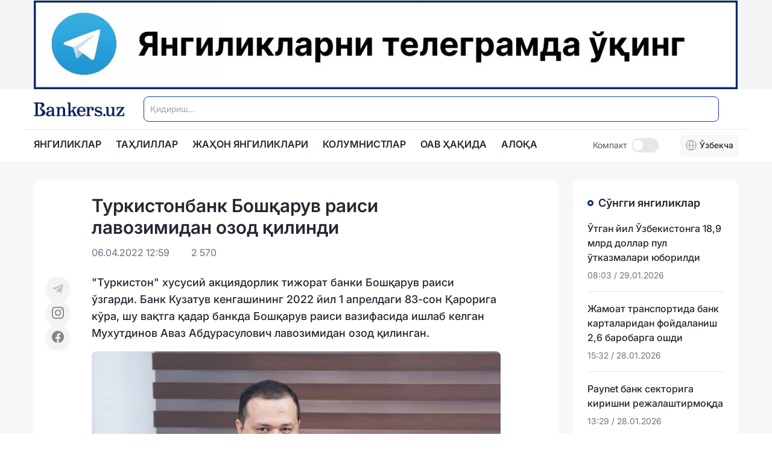

--- FILE ---
content_type: text/css; charset=utf-8
request_url: https://bankers.uz/_nuxt/_id_.CuseQEjk.css
body_size: 59
content:
iframe[data-v-53cf0d0f]{height:400px;width:100%!important}


--- FILE ---
content_type: text/css; charset=utf-8
request_url: https://bankers.uz/_nuxt/index.qlP2C0Q7.css
body_size: 71
content:
.social[data-v-d422f76b]{color:#427dff;font-size:16px;font-weight:500}


--- FILE ---
content_type: text/javascript; charset=utf-8
request_url: https://bankers.uz/_nuxt/DHTgz6E7.js
body_size: 444
content:
import r from"./CzmGEbzE.js";import{_ as n}from"./DlAUqK2U.js";import{K as t,o as s,e as a,ai as p,aj as u}from"./BY59YGgb.js";const i=t({props:{name:{type:String,required:!0},mode:{type:String,required:!1,default:null},size:{type:[Number,String],required:!1,default:null},customize:{type:Function,required:!1,default:null}}});function c(e,_,l,m,f,d){const o=r;return s(),a(o,p(u(e.$props)),null,16)}const x=n(i,[["render",c]]);export{x as _};


--- FILE ---
content_type: text/javascript; charset=utf-8
request_url: https://bankers.uz/_nuxt/BMwGlWfQ.js
body_size: 7676
content:
import{r as p,c as e,a as g,b as t,F as c,d as l,o,t as s,e as d,f as b}from"./BY59YGgb.js";import{_ as h}from"./DlAUqK2U.js";const k=""+new URL("img_2.BwoHz0gG.png",import.meta.url).href,_=""+new URL("img_6.A78rU70p.jpg",import.meta.url).href,u=""+new URL("img_7.C3HaRCtZ.png",import.meta.url).href,f=""+new URL("Xusan.B64v3J8r.png",import.meta.url).href,I=""+new URL("img_8.B-5FFjMV.jpg",import.meta.url).href,w=""+new URL("img_10.J6RtmKsh.jpg",import.meta.url).href,x={class:"w-full lg:container flex items-center flex-col mx-auto px-4 py-6 space-y-4"},v={class:"lg:w-2/3 w-full"},y={class:"flex flex-col md:flex-row space-x-2"},B=["src"],z={class:"flex-1 ml-2"},F={class:"text-xl font-semibold text-black"},R={class:"text-gray-500 mb-4"},L={class:"text-gray-700"},T={class:"text-gray-700 mt-4"},U={class:"flex items-center space-x-4 mt-4 md:mt-0"},j=["href"],C={__name:"index",setup(V){const m=p([{name:"Исмоил Туропов",position:"Бош муҳаррир",image:k,bio:"1984 йил Тошкент вилоятида туғилган. 2005 йил Тошкент молия институтини тамомлаган. Банк соҳасида 14 йиллик тажрибага эга. Фаолияти давомида тижорат банкининг фаолияти ва унинг самарадорлигини даврий таҳлил қилиб бориш, стратегик режалаштириш, маркетинг ва PR йўналишларига раҳбарлик қилган.",position_title:"Bankers.uz нашри асосчиси ва бош муҳаррири. Нашр ҳамда унинг лойиҳалари учун умумий раҳбарликни амалга оширади.",socials:[{icon:"IconFacebook",link:"https://facebook.com"},{icon:"IconInstagram",link:"https://instagram.com"},{icon:"IconTelegram",link:"https://t.me"}]},{name:"Умид Ҳамдамов",position:"Медиа марказ раҳбари",image:u,bio:"1981 йил Навоий шаҳрида туғилган. Сценарист-муҳаррир. Ўзбек фильмографиясининг таниқли режиссер ва сценаристларидан бири.",position_title:"Bankers.uz интернет-нашрида медиа марказ раҳбари сифатида фаолият юритади.",socials:[{icon:"IconFacebook",link:"https://facebook.com"},{icon:"IconInstagram",link:"https://instagram.com"},{icon:"IconTelegram",link:"https://t.me"}]},{name:"Мирзаолим Дилшодов",position:"Янгиликлар муҳаррири",image:I,bio:"1999 йил Қашқадарё вилоятида туғилган. 2021 йил Тошкент молия институтини тамомлаган. Банк, молия тизими, иқтисодий журналистика бўйича 7 йиллик тажрибага эга. ",position_title:"Bankers.uz нашрида янгиликлар, таҳлилий хабарлар йўналишига жавобгар.",socials:[{icon:"IconFacebook",link:"https://facebook.com"},{icon:"IconInstagram",link:"https://instagram.com"},{icon:"IconTelegram",link:"https://t.me"}]},{name:"Юсуфжон Хабибуллаев ",position:"Молиявий масалалар бўйича мутахассис",image:w,bio:"2006 йил туғилган. Тошкент давлат иқтисодиёт университети талабаси.",position_title:"Бухгалтерия ҳисоби ва ҳисоботи, шунингдек шартномавий муносабатлар йўналишига масъул ҳисобланади.",socials:[{icon:"IconFacebook",link:"https://facebook.com"},{icon:"IconInstagram",link:"https://instagram.com"},{icon:"IconTelegram",link:"https://t.me"}]},{name:"Моҳинур Маматова",position:"Журналист",image:_,bio:"2000 йил Андижон вилоятида туғилган. Ўзбекистон журналистика ва оммавий коммуникациялар университетини тамомлаган. Ҳозирда Ўзбекистон Давлат жаҳон тиллари университетининг магистратура босқичида таҳсил олади. Журналистика соҳасида 3 йиллик тажрибага эга. ",position_title:"",socials:[{icon:"IconTelegram",link:"https://facebook.com"},{icon:"IconInstagram",link:"https://instagram.com"},{icon:"IconTelegram",link:"https://t.me"}]},{name:"Ҳусан Махситов",position:"Видеооператор-монтаж устаси",image:f,bio:"2001 йил Тошкент вилоятида туғилган. Ўзбекистон Журналистика ва Оммавий Коммуникациялар университетини тамомлаган. Фаолияти давомида кўплаб лойҳаларда ишлаган. Видеография соҳасида 3 йиллик тажрибага эга.",position_title:"",socials:[{icon:"IconTelegram",link:"https://facebook.com"},{icon:"IconInstagram",link:"https://instagram.com"},{icon:"IconTelegram",link:"https://t.me"}]}]);return(D,i)=>(o(),e("div",x,[i[0]||(i[0]=g('<div class="bg-white lg:w-2/3 w-full p-6 rounded-lg shadow-md space-y-4" data-v-d422f76b><h1 class="text-3xl font-bold mb-6 text-black" data-v-d422f76b>Биз ҳақимизда</h1><p class="text-gray-700 mb-8" data-v-d422f76b> Bankers.uz интернет нашри ўз фаолиятини 2018 йил 11 ноябрь куни Телеграм канали сифатида бошлаган. Мақсадимиз таҳлилий ахборот бериш. </p><p class="text-gray-700 mb-8" data-v-d422f76b> Нашрнинг <a href="https://www.facebook.com/bankers.uz/" target="_blank" class="social" data-v-d422f76b>Facebook, </a><a href="https://www.instagram.com/bankers.uz/" target="_blank" class="social" data-v-d422f76b>Instagram, </a><a href="https://www.youtube.com/@bankersuz/" target="_blank" class="social" data-v-d422f76b>Youtube </a> тармоқларда саҳифалари, Телеграм платформасида асосий ҳамда тезкор ва қисқа хабарлар беришга ихтисослашган <a href="https://www.t.me/bankers_uz/" target="_blank" class="social" data-v-d422f76b>Bankers.uz - Live</a> каналлари фаолият юритади. </p><p class="text-gray-700 mb-8" data-v-d422f76b> Ўзбекистон Республикаси Президенти Администрацияси ҳузуридаги Ахборот ва оммавий коммуникациялар агентлигида рўйхатдан ўтган. Интернет-ОАВ сифатида рўйхатдан ўтганлик тўғрисидаги 1341-сонли гувоҳнома 2021 йил 7 январь куни берилган. </p></div>',1)),t("div",v,[(o(!0),e(c,null,l(m.value,(a,r)=>(o(),e("div",{key:r,class:"bg-white rounded-lg shadow-md p-6 mt-3"},[t("div",y,[t("img",{src:a.image,alt:"Profile Image",class:"w-20 h-20 md:w-24 md:h-24 rounded-full mb-4 md:mb-0 md:mr-6 object-cover",loading:"lazy"},null,8,B),t("div",z,[t("h2",F,s(a.name),1),t("p",R,s(a.position),1),t("p",L,s(a.bio),1),t("p",T,s(a.position_title),1)]),t("div",U,[(o(!0),e(c,null,l(a.socials,n=>(o(),e("a",{key:n.icon,href:n.link,target:"_blank",rel:"noopener noreferrer",class:"text-gray-500 hover:text-blue-600 transition-colors duration-300"},[(o(),d(b(n.icon),{class:"w-6 h-6"}))],8,j))),128))])])]))),128))])]))}},N=h(C,[["__scopeId","data-v-d422f76b"]]);export{N as default};


--- FILE ---
content_type: text/javascript; charset=utf-8
request_url: https://bankers.uz/_nuxt/CtaAs0_B.js
body_size: 38903
content:
import{a as Ht,_ as sn}from"./DGlYkyVN.js";import{_ as ln}from"./DHTgz6E7.js";import{o as _,c as h,b as o,u as rn,i as cn,r as ce,g as un,h as dn,Z as fn,k as mn,A as pn,$ as gn,j as _n,l as w,m as p,t as y,p as D,n as ne,e as hn,F as ke,d as Le,w as _e,_ as Tn}from"./BY59YGgb.js";import{_ as Ce}from"./CIz7SXOo.js";import{u as yn}from"./Bah0_T3u.js";import{u as En,a as bn}from"./054GLu7k.js";import{I as Bt,F as Gt}from"./aYfs7LHQ.js";import{_ as Jt}from"./DlAUqK2U.js";import"./CzmGEbzE.js";/*! @license DOMPurify 3.1.7 | (c) Cure53 and other contributors | Released under the Apache license 2.0 and Mozilla Public License 2.0 | github.com/cure53/DOMPurify/blob/3.1.7/LICENSE */const{entries:Qt,setPrototypeOf:Wt,isFrozen:An,getPrototypeOf:xn,getOwnPropertyDescriptor:vn}=Object;let{freeze:M,seal:W,create:en}=Object,{apply:Lt,construct:Ct}=typeof Reflect<"u"&&Reflect;M||(M=function(a){return a});W||(W=function(a){return a});Lt||(Lt=function(a,m,u){return a.apply(m,u)});Ct||(Ct=function(a,m){return new a(...m)});const _t=F(Array.prototype.forEach),$t=F(Array.prototype.pop),et=F(Array.prototype.push),Tt=F(String.prototype.toLowerCase),xt=F(String.prototype.toString),Yt=F(String.prototype.match),tt=F(String.prototype.replace),wn=F(String.prototype.indexOf),Sn=F(String.prototype.trim),Y=F(Object.prototype.hasOwnProperty),N=F(RegExp.prototype.test),nt=kn(TypeError);function F(f){return function(a){for(var m=arguments.length,u=new Array(m>1?m-1:0),S=1;S<m;S++)u[S-1]=arguments[S];return Lt(f,a,u)}}function kn(f){return function(){for(var a=arguments.length,m=new Array(a),u=0;u<a;u++)m[u]=arguments[u];return Ct(f,m)}}function d(f,a){let m=arguments.length>2&&arguments[2]!==void 0?arguments[2]:Tt;Wt&&Wt(f,null);let u=a.length;for(;u--;){let S=a[u];if(typeof S=="string"){const j=m(S);j!==S&&(An(a)||(a[u]=j),S=j)}f[S]=!0}return f}function Ln(f){for(let a=0;a<f.length;a++)Y(f,a)||(f[a]=null);return f}function he(f){const a=en(null);for(const[m,u]of Qt(f))Y(f,m)&&(Array.isArray(u)?a[m]=Ln(u):u&&typeof u=="object"&&u.constructor===Object?a[m]=he(u):a[m]=u);return a}function ot(f,a){for(;f!==null;){const u=vn(f,a);if(u){if(u.get)return F(u.get);if(typeof u.value=="function")return F(u.value)}f=xn(f)}function m(){return null}return m}const jt=M(["a","abbr","acronym","address","area","article","aside","audio","b","bdi","bdo","big","blink","blockquote","body","br","button","canvas","caption","center","cite","code","col","colgroup","content","data","datalist","dd","decorator","del","details","dfn","dialog","dir","div","dl","dt","element","em","fieldset","figcaption","figure","font","footer","form","h1","h2","h3","h4","h5","h6","head","header","hgroup","hr","html","i","img","input","ins","kbd","label","legend","li","main","map","mark","marquee","menu","menuitem","meter","nav","nobr","ol","optgroup","option","output","p","picture","pre","progress","q","rp","rt","ruby","s","samp","section","select","shadow","small","source","spacer","span","strike","strong","style","sub","summary","sup","table","tbody","td","template","textarea","tfoot","th","thead","time","tr","track","tt","u","ul","var","video","wbr"]),vt=M(["svg","a","altglyph","altglyphdef","altglyphitem","animatecolor","animatemotion","animatetransform","circle","clippath","defs","desc","ellipse","filter","font","g","glyph","glyphref","hkern","image","line","lineargradient","marker","mask","metadata","mpath","path","pattern","polygon","polyline","radialgradient","rect","stop","style","switch","symbol","text","textpath","title","tref","tspan","view","vkern"]),wt=M(["feBlend","feColorMatrix","feComponentTransfer","feComposite","feConvolveMatrix","feDiffuseLighting","feDisplacementMap","feDistantLight","feDropShadow","feFlood","feFuncA","feFuncB","feFuncG","feFuncR","feGaussianBlur","feImage","feMerge","feMergeNode","feMorphology","feOffset","fePointLight","feSpecularLighting","feSpotLight","feTile","feTurbulence"]),Cn=M(["animate","color-profile","cursor","discard","font-face","font-face-format","font-face-name","font-face-src","font-face-uri","foreignobject","hatch","hatchpath","mesh","meshgradient","meshpatch","meshrow","missing-glyph","script","set","solidcolor","unknown","use"]),St=M(["math","menclose","merror","mfenced","mfrac","mglyph","mi","mlabeledtr","mmultiscripts","mn","mo","mover","mpadded","mphantom","mroot","mrow","ms","mspace","msqrt","mstyle","msub","msup","msubsup","mtable","mtd","mtext","mtr","munder","munderover","mprescripts"]),Rn=M(["maction","maligngroup","malignmark","mlongdiv","mscarries","mscarry","msgroup","mstack","msline","msrow","semantics","annotation","annotation-xml","mprescripts","none"]),qt=M(["#text"]),Xt=M(["accept","action","align","alt","autocapitalize","autocomplete","autopictureinpicture","autoplay","background","bgcolor","border","capture","cellpadding","cellspacing","checked","cite","class","clear","color","cols","colspan","controls","controlslist","coords","crossorigin","datetime","decoding","default","dir","disabled","disablepictureinpicture","disableremoteplayback","download","draggable","enctype","enterkeyhint","face","for","headers","height","hidden","high","href","hreflang","id","inputmode","integrity","ismap","kind","label","lang","list","loading","loop","low","max","maxlength","media","method","min","minlength","multiple","muted","name","nonce","noshade","novalidate","nowrap","open","optimum","pattern","placeholder","playsinline","popover","popovertarget","popovertargetaction","poster","preload","pubdate","radiogroup","readonly","rel","required","rev","reversed","role","rows","rowspan","spellcheck","scope","selected","shape","size","sizes","span","srclang","start","src","srcset","step","style","summary","tabindex","title","translate","type","usemap","valign","value","width","wrap","xmlns","slot"]),kt=M(["accent-height","accumulate","additive","alignment-baseline","amplitude","ascent","attributename","attributetype","azimuth","basefrequency","baseline-shift","begin","bias","by","class","clip","clippathunits","clip-path","clip-rule","color","color-interpolation","color-interpolation-filters","color-profile","color-rendering","cx","cy","d","dx","dy","diffuseconstant","direction","display","divisor","dur","edgemode","elevation","end","exponent","fill","fill-opacity","fill-rule","filter","filterunits","flood-color","flood-opacity","font-family","font-size","font-size-adjust","font-stretch","font-style","font-variant","font-weight","fx","fy","g1","g2","glyph-name","glyphref","gradientunits","gradienttransform","height","href","id","image-rendering","in","in2","intercept","k","k1","k2","k3","k4","kerning","keypoints","keysplines","keytimes","lang","lengthadjust","letter-spacing","kernelmatrix","kernelunitlength","lighting-color","local","marker-end","marker-mid","marker-start","markerheight","markerunits","markerwidth","maskcontentunits","maskunits","max","mask","media","method","mode","min","name","numoctaves","offset","operator","opacity","order","orient","orientation","origin","overflow","paint-order","path","pathlength","patterncontentunits","patterntransform","patternunits","points","preservealpha","preserveaspectratio","primitiveunits","r","rx","ry","radius","refx","refy","repeatcount","repeatdur","restart","result","rotate","scale","seed","shape-rendering","slope","specularconstant","specularexponent","spreadmethod","startoffset","stddeviation","stitchtiles","stop-color","stop-opacity","stroke-dasharray","stroke-dashoffset","stroke-linecap","stroke-linejoin","stroke-miterlimit","stroke-opacity","stroke","stroke-width","style","surfacescale","systemlanguage","tabindex","tablevalues","targetx","targety","transform","transform-origin","text-anchor","text-decoration","text-rendering","textlength","type","u1","u2","unicode","values","viewbox","visibility","version","vert-adv-y","vert-origin-x","vert-origin-y","width","word-spacing","wrap","writing-mode","xchannelselector","ychannelselector","x","x1","x2","xmlns","y","y1","y2","z","zoomandpan"]),Vt=M(["accent","accentunder","align","bevelled","close","columnsalign","columnlines","columnspan","denomalign","depth","dir","display","displaystyle","encoding","fence","frame","height","href","id","largeop","length","linethickness","lspace","lquote","mathbackground","mathcolor","mathsize","mathvariant","maxsize","minsize","movablelimits","notation","numalign","open","rowalign","rowlines","rowspacing","rowspan","rspace","rquote","scriptlevel","scriptminsize","scriptsizemultiplier","selection","separator","separators","stretchy","subscriptshift","supscriptshift","symmetric","voffset","width","xmlns"]),ht=M(["xlink:href","xml:id","xlink:title","xml:space","xmlns:xlink"]),In=W(/\{\{[\w\W]*|[\w\W]*\}\}/gm),On=W(/<%[\w\W]*|[\w\W]*%>/gm),Dn=W(/\${[\w\W]*}/gm),Nn=W(/^data-[\-\w.\u00B7-\uFFFF]/),Mn=W(/^aria-[\-\w]+$/),tn=W(/^(?:(?:(?:f|ht)tps?|mailto|tel|callto|sms|cid|xmpp):|[^a-z]|[a-z+.\-]+(?:[^a-z+.\-:]|$))/i),Pn=W(/^(?:\w+script|data):/i),Un=W(/[\u0000-\u0020\u00A0\u1680\u180E\u2000-\u2029\u205F\u3000]/g),nn=W(/^html$/i),zn=W(/^[a-z][.\w]*(-[.\w]+)+$/i);var Zt=Object.freeze({__proto__:null,MUSTACHE_EXPR:In,ERB_EXPR:On,TMPLIT_EXPR:Dn,DATA_ATTR:Nn,ARIA_ATTR:Mn,IS_ALLOWED_URI:tn,IS_SCRIPT_OR_DATA:Pn,ATTR_WHITESPACE:Un,DOCTYPE_NAME:nn,CUSTOM_ELEMENT:zn});const at={element:1,attribute:2,text:3,cdataSection:4,entityReference:5,entityNode:6,progressingInstruction:7,comment:8,document:9,documentType:10,documentFragment:11,notation:12},Fn=function(){return typeof window>"u"?null:window},Hn=function(a,m){if(typeof a!="object"||typeof a.createPolicy!="function")return null;let u=null;const S="data-tt-policy-suffix";m&&m.hasAttribute(S)&&(u=m.getAttribute(S));const j="dompurify"+(u?"#"+u:"");try{return a.createPolicy(j,{createHTML(oe){return oe},createScriptURL(oe){return oe}})}catch{return console.warn("TrustedTypes policy "+j+" could not be created."),null}};function on(){let f=arguments.length>0&&arguments[0]!==void 0?arguments[0]:Fn();const a=l=>on(l);if(a.version="3.1.7",a.removed=[],!f||!f.document||f.document.nodeType!==at.document)return a.isSupported=!1,a;let{document:m}=f;const u=m,S=u.currentScript,{DocumentFragment:j,HTMLTemplateElement:oe,Node:Re,Element:ae,NodeFilter:H,NamedNodeMap:yt=f.NamedNodeMap||f.MozNamedAttrMap,HTMLFormElement:r,DOMParser:Ie,trustedTypes:se}=f,ue=ae.prototype,g=ot(ue,"cloneNode"),Te=ot(ue,"remove"),Oe=ot(ue,"nextSibling"),z=ot(ue,"childNodes"),$=ot(ue,"parentNode");if(typeof oe=="function"){const l=m.createElement("template");l.content&&l.content.ownerDocument&&(m=l.content.ownerDocument)}let k,de="";const{implementation:De,createNodeIterator:Et,createDocumentFragment:bt,getElementsByTagName:Ne}=m,{importNode:At}=u;let B={};a.isSupported=typeof Qt=="function"&&typeof $=="function"&&De&&De.createHTMLDocument!==void 0;const{MUSTACHE_EXPR:Me,ERB_EXPR:Pe,TMPLIT_EXPR:Ue,DATA_ATTR:st,ARIA_ATTR:lt,IS_SCRIPT_OR_DATA:it,ATTR_WHITESPACE:ze,CUSTOM_ELEMENT:rt}=Zt;let{IS_ALLOWED_URI:Fe}=Zt,b=null;const He=d({},[...jt,...vt,...wt,...St,...qt]);let A=null;const Be=d({},[...Xt,...kt,...Vt,...ht]);let E=Object.seal(en(null,{tagNameCheck:{writable:!0,configurable:!1,enumerable:!0,value:null},attributeNameCheck:{writable:!0,configurable:!1,enumerable:!0,value:null},allowCustomizedBuiltInElements:{writable:!0,configurable:!1,enumerable:!0,value:!1}})),c=null,i=null,I=!0,P=!0,C=!1,q=!0,le=!1,ye=!0,X=!1,Ee=!1,be=!1,Z=!1,fe=!1,me=!1,Ge=!0,We=!1;const ct="user-content-";let Ae=!0,ie=!1,K={},J=null;const $e=d({},["annotation-xml","audio","colgroup","desc","foreignobject","head","iframe","math","mi","mn","mo","ms","mtext","noembed","noframes","noscript","plaintext","script","style","svg","template","thead","title","video","xmp"]);let Ye=null;const je=d({},["audio","video","img","source","image","track"]);let xe=null;const qe=d({},["alt","class","for","id","label","name","pattern","placeholder","role","summary","title","value","style","xmlns"]),pe="http://www.w3.org/1998/Math/MathML",ge="http://www.w3.org/2000/svg",G="http://www.w3.org/1999/xhtml";let Q=G,ve=!1,we=null;const ut=d({},[pe,ge,G],xt);let re=null;const dt=["application/xhtml+xml","text/html"],ft="text/html";let x=null,ee=null;const mt=m.createElement("form"),Xe=function(e){return e instanceof RegExp||e instanceof Function},Se=function(){let e=arguments.length>0&&arguments[0]!==void 0?arguments[0]:{};if(!(ee&&ee===e)){if((!e||typeof e!="object")&&(e={}),e=he(e),re=dt.indexOf(e.PARSER_MEDIA_TYPE)===-1?ft:e.PARSER_MEDIA_TYPE,x=re==="application/xhtml+xml"?xt:Tt,b=Y(e,"ALLOWED_TAGS")?d({},e.ALLOWED_TAGS,x):He,A=Y(e,"ALLOWED_ATTR")?d({},e.ALLOWED_ATTR,x):Be,we=Y(e,"ALLOWED_NAMESPACES")?d({},e.ALLOWED_NAMESPACES,xt):ut,xe=Y(e,"ADD_URI_SAFE_ATTR")?d(he(qe),e.ADD_URI_SAFE_ATTR,x):qe,Ye=Y(e,"ADD_DATA_URI_TAGS")?d(he(je),e.ADD_DATA_URI_TAGS,x):je,J=Y(e,"FORBID_CONTENTS")?d({},e.FORBID_CONTENTS,x):$e,c=Y(e,"FORBID_TAGS")?d({},e.FORBID_TAGS,x):{},i=Y(e,"FORBID_ATTR")?d({},e.FORBID_ATTR,x):{},K=Y(e,"USE_PROFILES")?e.USE_PROFILES:!1,I=e.ALLOW_ARIA_ATTR!==!1,P=e.ALLOW_DATA_ATTR!==!1,C=e.ALLOW_UNKNOWN_PROTOCOLS||!1,q=e.ALLOW_SELF_CLOSE_IN_ATTR!==!1,le=e.SAFE_FOR_TEMPLATES||!1,ye=e.SAFE_FOR_XML!==!1,X=e.WHOLE_DOCUMENT||!1,Z=e.RETURN_DOM||!1,fe=e.RETURN_DOM_FRAGMENT||!1,me=e.RETURN_TRUSTED_TYPE||!1,be=e.FORCE_BODY||!1,Ge=e.SANITIZE_DOM!==!1,We=e.SANITIZE_NAMED_PROPS||!1,Ae=e.KEEP_CONTENT!==!1,ie=e.IN_PLACE||!1,Fe=e.ALLOWED_URI_REGEXP||tn,Q=e.NAMESPACE||G,E=e.CUSTOM_ELEMENT_HANDLING||{},e.CUSTOM_ELEMENT_HANDLING&&Xe(e.CUSTOM_ELEMENT_HANDLING.tagNameCheck)&&(E.tagNameCheck=e.CUSTOM_ELEMENT_HANDLING.tagNameCheck),e.CUSTOM_ELEMENT_HANDLING&&Xe(e.CUSTOM_ELEMENT_HANDLING.attributeNameCheck)&&(E.attributeNameCheck=e.CUSTOM_ELEMENT_HANDLING.attributeNameCheck),e.CUSTOM_ELEMENT_HANDLING&&typeof e.CUSTOM_ELEMENT_HANDLING.allowCustomizedBuiltInElements=="boolean"&&(E.allowCustomizedBuiltInElements=e.CUSTOM_ELEMENT_HANDLING.allowCustomizedBuiltInElements),le&&(P=!1),fe&&(Z=!0),K&&(b=d({},qt),A=[],K.html===!0&&(d(b,jt),d(A,Xt)),K.svg===!0&&(d(b,vt),d(A,kt),d(A,ht)),K.svgFilters===!0&&(d(b,wt),d(A,kt),d(A,ht)),K.mathMl===!0&&(d(b,St),d(A,Vt),d(A,ht))),e.ADD_TAGS&&(b===He&&(b=he(b)),d(b,e.ADD_TAGS,x)),e.ADD_ATTR&&(A===Be&&(A=he(A)),d(A,e.ADD_ATTR,x)),e.ADD_URI_SAFE_ATTR&&d(xe,e.ADD_URI_SAFE_ATTR,x),e.FORBID_CONTENTS&&(J===$e&&(J=he(J)),d(J,e.FORBID_CONTENTS,x)),Ae&&(b["#text"]=!0),X&&d(b,["html","head","body"]),b.table&&(d(b,["tbody"]),delete c.tbody),e.TRUSTED_TYPES_POLICY){if(typeof e.TRUSTED_TYPES_POLICY.createHTML!="function")throw nt('TRUSTED_TYPES_POLICY configuration option must provide a "createHTML" hook.');if(typeof e.TRUSTED_TYPES_POLICY.createScriptURL!="function")throw nt('TRUSTED_TYPES_POLICY configuration option must provide a "createScriptURL" hook.');k=e.TRUSTED_TYPES_POLICY,de=k.createHTML("")}else k===void 0&&(k=Hn(se,S)),k!==null&&typeof de=="string"&&(de=k.createHTML(""));M&&M(e),ee=e}},Ve=d({},["mi","mo","mn","ms","mtext"]),Ze=d({},["annotation-xml"]),pt=d({},["title","style","font","a","script"]),Ke=d({},[...vt,...wt,...Cn]),Je=d({},[...St,...Rn]),n=function(e){let t=$(e);(!t||!t.tagName)&&(t={namespaceURI:Q,tagName:"template"});const s=Tt(e.tagName),T=Tt(t.tagName);return we[e.namespaceURI]?e.namespaceURI===ge?t.namespaceURI===G?s==="svg":t.namespaceURI===pe?s==="svg"&&(T==="annotation-xml"||Ve[T]):!!Ke[s]:e.namespaceURI===pe?t.namespaceURI===G?s==="math":t.namespaceURI===ge?s==="math"&&Ze[T]:!!Je[s]:e.namespaceURI===G?t.namespaceURI===ge&&!Ze[T]||t.namespaceURI===pe&&!Ve[T]?!1:!Je[s]&&(pt[s]||!Ke[s]):!!(re==="application/xhtml+xml"&&we[e.namespaceURI]):!1},v=function(e){et(a.removed,{element:e});try{$(e).removeChild(e)}catch{Te(e)}},gt=function(e,t){try{et(a.removed,{attribute:t.getAttributeNode(e),from:t})}catch{et(a.removed,{attribute:null,from:t})}if(t.removeAttribute(e),e==="is"&&!A[e])if(Z||fe)try{v(t)}catch{}else try{t.setAttribute(e,"")}catch{}},Rt=function(e){let t=null,s=null;if(be)e="<remove></remove>"+e;else{const L=Yt(e,/^[\r\n\t ]+/);s=L&&L[0]}re==="application/xhtml+xml"&&Q===G&&(e='<html xmlns="http://www.w3.org/1999/xhtml"><head></head><body>'+e+"</body></html>");const T=k?k.createHTML(e):e;if(Q===G)try{t=new Ie().parseFromString(T,re)}catch{}if(!t||!t.documentElement){t=De.createDocument(Q,"template",null);try{t.documentElement.innerHTML=ve?de:T}catch{}}const R=t.body||t.documentElement;return e&&s&&R.insertBefore(m.createTextNode(s),R.childNodes[0]||null),Q===G?Ne.call(t,X?"html":"body")[0]:X?t.documentElement:R},It=function(e){return Et.call(e.ownerDocument||e,e,H.SHOW_ELEMENT|H.SHOW_COMMENT|H.SHOW_TEXT|H.SHOW_PROCESSING_INSTRUCTION|H.SHOW_CDATA_SECTION,null)},Ot=function(e){return e instanceof r&&(typeof e.nodeName!="string"||typeof e.textContent!="string"||typeof e.removeChild!="function"||!(e.attributes instanceof yt)||typeof e.removeAttribute!="function"||typeof e.setAttribute!="function"||typeof e.namespaceURI!="string"||typeof e.insertBefore!="function"||typeof e.hasChildNodes!="function")},Dt=function(e){return typeof Re=="function"&&e instanceof Re},te=function(e,t,s){B[e]&&_t(B[e],T=>{T.call(a,t,s,ee)})},Nt=function(e){let t=null;if(te("beforeSanitizeElements",e,null),Ot(e))return v(e),!0;const s=x(e.nodeName);if(te("uponSanitizeElement",e,{tagName:s,allowedTags:b}),e.hasChildNodes()&&!Dt(e.firstElementChild)&&N(/<[/\w]/g,e.innerHTML)&&N(/<[/\w]/g,e.textContent)||e.nodeType===at.progressingInstruction||ye&&e.nodeType===at.comment&&N(/<[/\w]/g,e.data))return v(e),!0;if(!b[s]||c[s]){if(!c[s]&&Pt(s)&&(E.tagNameCheck instanceof RegExp&&N(E.tagNameCheck,s)||E.tagNameCheck instanceof Function&&E.tagNameCheck(s)))return!1;if(Ae&&!J[s]){const T=$(e)||e.parentNode,R=z(e)||e.childNodes;if(R&&T){const L=R.length;for(let U=L-1;U>=0;--U){const V=g(R[U],!0);V.__removalCount=(e.__removalCount||0)+1,T.insertBefore(V,Oe(e))}}}return v(e),!0}return e instanceof ae&&!n(e)||(s==="noscript"||s==="noembed"||s==="noframes")&&N(/<\/no(script|embed|frames)/i,e.innerHTML)?(v(e),!0):(le&&e.nodeType===at.text&&(t=e.textContent,_t([Me,Pe,Ue],T=>{t=tt(t,T," ")}),e.textContent!==t&&(et(a.removed,{element:e.cloneNode()}),e.textContent=t)),te("afterSanitizeElements",e,null),!1)},Mt=function(e,t,s){if(Ge&&(t==="id"||t==="name")&&(s in m||s in mt))return!1;if(!(P&&!i[t]&&N(st,t))){if(!(I&&N(lt,t))){if(!A[t]||i[t]){if(!(Pt(e)&&(E.tagNameCheck instanceof RegExp&&N(E.tagNameCheck,e)||E.tagNameCheck instanceof Function&&E.tagNameCheck(e))&&(E.attributeNameCheck instanceof RegExp&&N(E.attributeNameCheck,t)||E.attributeNameCheck instanceof Function&&E.attributeNameCheck(t))||t==="is"&&E.allowCustomizedBuiltInElements&&(E.tagNameCheck instanceof RegExp&&N(E.tagNameCheck,s)||E.tagNameCheck instanceof Function&&E.tagNameCheck(s))))return!1}else if(!xe[t]){if(!N(Fe,tt(s,ze,""))){if(!((t==="src"||t==="xlink:href"||t==="href")&&e!=="script"&&wn(s,"data:")===0&&Ye[e])){if(!(C&&!N(it,tt(s,ze,"")))){if(s)return!1}}}}}}return!0},Pt=function(e){return e!=="annotation-xml"&&Yt(e,rt)},Ut=function(e){te("beforeSanitizeAttributes",e,null);const{attributes:t}=e;if(!t)return;const s={attrName:"",attrValue:"",keepAttr:!0,allowedAttributes:A};let T=t.length;for(;T--;){const R=t[T],{name:L,namespaceURI:U,value:V}=R,Qe=x(L);let O=L==="value"?V:Sn(V);if(s.attrName=Qe,s.attrValue=O,s.keepAttr=!0,s.forceKeepAttr=void 0,te("uponSanitizeAttribute",e,s),O=s.attrValue,s.forceKeepAttr||(gt(L,e),!s.keepAttr))continue;if(!q&&N(/\/>/i,O)){gt(L,e);continue}le&&_t([Me,Pe,Ue],Ft=>{O=tt(O,Ft," ")});const zt=x(e.nodeName);if(Mt(zt,Qe,O)){if(We&&(Qe==="id"||Qe==="name")&&(gt(L,e),O=ct+O),ye&&N(/((--!?|])>)|<\/(style|title)/i,O)){gt(L,e);continue}if(k&&typeof se=="object"&&typeof se.getAttributeType=="function"&&!U)switch(se.getAttributeType(zt,Qe)){case"TrustedHTML":{O=k.createHTML(O);break}case"TrustedScriptURL":{O=k.createScriptURL(O);break}}try{U?e.setAttributeNS(U,L,O):e.setAttribute(L,O),Ot(e)?v(e):$t(a.removed)}catch{}}}te("afterSanitizeAttributes",e,null)},an=function l(e){let t=null;const s=It(e);for(te("beforeSanitizeShadowDOM",e,null);t=s.nextNode();)te("uponSanitizeShadowNode",t,null),!Nt(t)&&(t.content instanceof j&&l(t.content),Ut(t));te("afterSanitizeShadowDOM",e,null)};return a.sanitize=function(l){let e=arguments.length>1&&arguments[1]!==void 0?arguments[1]:{},t=null,s=null,T=null,R=null;if(ve=!l,ve&&(l="<!-->"),typeof l!="string"&&!Dt(l))if(typeof l.toString=="function"){if(l=l.toString(),typeof l!="string")throw nt("dirty is not a string, aborting")}else throw nt("toString is not a function");if(!a.isSupported)return l;if(Ee||Se(e),a.removed=[],typeof l=="string"&&(ie=!1),ie){if(l.nodeName){const V=x(l.nodeName);if(!b[V]||c[V])throw nt("root node is forbidden and cannot be sanitized in-place")}}else if(l instanceof Re)t=Rt("<!---->"),s=t.ownerDocument.importNode(l,!0),s.nodeType===at.element&&s.nodeName==="BODY"||s.nodeName==="HTML"?t=s:t.appendChild(s);else{if(!Z&&!le&&!X&&l.indexOf("<")===-1)return k&&me?k.createHTML(l):l;if(t=Rt(l),!t)return Z?null:me?de:""}t&&be&&v(t.firstChild);const L=It(ie?l:t);for(;T=L.nextNode();)Nt(T)||(T.content instanceof j&&an(T.content),Ut(T));if(ie)return l;if(Z){if(fe)for(R=bt.call(t.ownerDocument);t.firstChild;)R.appendChild(t.firstChild);else R=t;return(A.shadowroot||A.shadowrootmode)&&(R=At.call(u,R,!0)),R}let U=X?t.outerHTML:t.innerHTML;return X&&b["!doctype"]&&t.ownerDocument&&t.ownerDocument.doctype&&t.ownerDocument.doctype.name&&N(nn,t.ownerDocument.doctype.name)&&(U="<!DOCTYPE "+t.ownerDocument.doctype.name+`>
`+U),le&&_t([Me,Pe,Ue],V=>{U=tt(U,V," ")}),k&&me?k.createHTML(U):U},a.setConfig=function(){let l=arguments.length>0&&arguments[0]!==void 0?arguments[0]:{};Se(l),Ee=!0},a.clearConfig=function(){ee=null,Ee=!1},a.isValidAttribute=function(l,e,t){ee||Se({});const s=x(l),T=x(e);return Mt(s,T,t)},a.addHook=function(l,e){typeof e=="function"&&(B[l]=B[l]||[],et(B[l],e))},a.removeHook=function(l){if(B[l])return $t(B[l])},a.removeHooks=function(l){B[l]&&(B[l]=[])},a.removeAllHooks=function(){B={}},a}var Bn=on();const Gn={},Wn={width:"18",height:"16",viewBox:"0 0 18 16",fill:"none",xmlns:"http://www.w3.org/2000/svg"};function $n(f,a){return _(),h("svg",Wn,a[0]||(a[0]=[o("path",{d:"M7.11686 10.386L6.82737 14.574C7.24155 14.574 7.42093 14.391 7.63604 14.1712L9.57785 12.2625L13.6015 15.2932C14.3394 15.7162 14.8593 15.4935 15.0584 14.595L17.6995 1.86605L17.7002 1.8653C17.9343 0.743303 17.3057 0.304555 16.5868 0.579804L1.06244 6.69302C0.00293627 7.11602 0.0189783 7.72352 0.882332 7.99877L4.85128 9.26851L14.0704 3.33529C14.5042 3.03979 14.8987 3.20329 14.5742 3.49879L7.11686 10.386Z",fill:"#8A8A8A"},null,-1)]))}const Kt=Jt(Gn,[["render",$n]]),Yn={key:0},jn={key:0,class:"container"},qn={key:1},Xn={class:"container mx-auto md:px-4 md:py-8 p-0"},Vn={class:"grid grid-cols-1 lg:grid-cols-4 gap-6"},Zn={class:"lg:col-span-3 bg-white rounded-lg relative md:p-6 md:px-24 p-2 h-fit"},Kn={class:"md:flex hidden flex-col absolute top-32 left-5 items-center opacity-50 gap-6 mt-8"},Jn=["href"],Qn={class:"flex items-center cursor-pointer justify-center w-10 h-10 rounded-full bg-gray-200 shadow-md hover:bg-gray-300"},eo={class:"flex items-center cursor-pointer justify-center w-10 h-10 rounded-full bg-gray-200 shadow-md hover:bg-gray-300"},to={class:"text-black lg:text-3xl text-2xl font-inter font-semibold whitespace-normal break-words"},no={class:"md:text-base text-sm text-gray-500 mt-3 flex w-full space-x-4 mb-6"},oo={class:"flex items-center"},ao={key:0,class:"mb-4 md:text-lg text-base text-black font-medium"},so={key:1,class:"relative overflow-hidden rounded-lg aspect-[3/2]"},lo=["src"],io={key:3},ro={style:{color:"rgb(187, 187, 187)"}},co=["innerHTML"],uo={key:4,class:"flex items-center space-x-4 mt-4"},fo={class:"md:text-lg text-sm text-black font-semibold"},mo=["onClick"],po={class:"md:hidden flex items-center gap-6 mt-8"},go={class:"md:text-lg text-sm text-black font-semibold"},_o=["href"],ho={class:"flex items-center cursor-pointer justify-center w-10 h-10 rounded-full bg-gray-200 shadow-md hover:bg-gray-300"},To={class:"flex items-center cursor-pointer justify-center w-10 h-10 rounded-full bg-gray-200 shadow-md hover:bg-gray-300"},yo={class:"w-full mt-2"},Eo={href:"https://www.t.me/bankers_uz/ ",target:"_blank",class:"p-2 flex items-center text-white justify-center rounded-xl transition duration-300 bg-[#2098D4] group"},bo={class:"ml-2"},Ao={class:"lg:block hidden"},xo={class:"bg-white rounded-lg p-6 pb-10 h-fit"},vo={class:"text-lg font-semibold mb-4 flex items-center text-black"},wo={class:"space-y-4"},So={class:"border-b md:pb-4 pb-2"},ko={class:"text-sm text-gray-500 flex items-center mt-2"},Lo=["href"],Co=["src","alt"],Ro={class:"bg-white rounded-lg p-6 mt-3"},Io={class:"text-lg font-semibold mb-4 flex items-center text-black"},Oo={class:"space-y-4"},Do={class:"border-b pb-3"},No={class:"md:text-sm text-[12px] flex items-center text-gray-500 mt-2"},Mo={key:0,class:"bg-[#E9EBEF] py-8"},Po=["href"],Uo=["src","alt"],zo={class:"container mx-auto px-4"},Fo={key:0,class:"md:text-lg text-sm font-semibold text-gray-800 mb-6 flex items-center"},Ho={key:1,class:"md:text-lg text-sm font-semibold text-gray-800 mb-6 flex items-center"},Bo={class:"grid grid-cols-1 sm:grid-cols-2 lg:grid-cols-4 gap-6"},Go={class:"p-4 sm:w-full w-2/3"},Wo={class:"md:text-sm text-[12px] text-gray-600"},$o={class:"lg:hidden block container mx-auto"},Yo={class:"bg-white rounded-lg p-6 pb-10 h-fit"},jo={class:"text-lg font-semibold mb-4 flex items-center text-black"},qo={class:"space-y-4"},Xo={class:"border-b md:pb-4 pb-2"},Vo={class:"text-sm text-gray-500 flex items-center mt-2"},Zo=["href"],Ko=["src","alt"],Jo={class:"bg-white rounded-lg p-6 mt-3"},Qo={class:"text-lg font-semibold mb-4 flex items-center text-black"},ea={class:"space-y-4"},ta={class:"border-b pb-3"},na={class:"md:text-sm text-[12px] flex items-center text-gray-500 mt-2"},oa={key:1,class:"pt-8"},aa={class:"flex flex-col items-center justify-center text-center"},sa={__name:"[id]",async setup(f){var st,lt,it,ze,rt,Fe,b,He,A,Be,E;let a,m;const{$formatCustomDate:u,$formatMoney:S,$formatNumber:j,$formatCustomDateByArticle:oe,$formatNumberByArticle:Re}=rn(),ae=cn(),{actionGet:H,action:yt}=yn(),r=ce([]),Ie=ce([]),se=ce([]),ue=ce(""),g=un(),Te=ce([]),Oe=ce(!1),z=ce([]),$=ce([]),k=dn();function de(c){return c.replace(/&quot;/g,'"').replace(/\\/g,"")}try{Oe.value=!0;const{data:c,error:i}=([a,m]=fn(()=>En("article",()=>bn(`/api/Article/getArticleById?id=${ae.params.id}`,{method:"get"}))),a=await a,m(),a);r.value=(st=c.value.data)==null?void 0:st.result;const I=de((lt=c.value.data.result)==null?void 0:lt.contentCyrillic);ue.value=Bn.sanitize(I)}catch(c){console.log(c)}finally{Oe.value=!1}async function De(c){try{const i=await H("GET",`/api/Article/hasArticle?id=${c}`)}catch(i){console.log(i)}}mn({title:(it=r.value)==null?void 0:it.titleCyrillic,meta:[{name:"description",content:((ze=r.value)==null?void 0:ze.descriptionCyrillic)||"Bank yangiliklari va moliyaviy tahlillar haqida batafsil ma’lumot oling."},{name:"keywords",content:`${(rt=r.value)==null?void 0:rt.titleCyrillic}, yangiliklar, moliya yangiliklari, O‘zbekiston yangiliklari, banklar, Bankers.uz`},{property:"og:title",content:(Fe=r.value)==null?void 0:Fe.titleCyrillic},{property:"og:description",content:((b=r.value)==null?void 0:b.descriptionCyrillic)||"Bank yangiliklari va moliyaviy tahlillar haqida ma’lumot."},{property:"og:image",content:g.baseUrl+((He=r.value)==null?void 0:He.contentImage)||"https://bankers.uz/images/default-image.jpg"},{property:"og:image:width",content:"450"},{property:"og:image:height",content:"300"},{property:"og:url",content:`https://bankers.uz/news/${r.value.id}`},{property:"og:type",content:"article"},{property:"og:site:name",content:"Bankers.uz"},{name:"twitter:card",content:"summary_large_image"},{name:"twitter:title",content:(A=r.value)==null?void 0:A.titleCyrillic},{name:"twitter:description",content:((Be=r.value)==null?void 0:Be.descriptionCyrillic)||"Bank yangiliklari va moliyaviy tahlillar haqida ma’lumot."},{name:"twitter:image",content:g.baseUrl+((E=r.value)==null?void 0:E.contentImage)||"https://bankers.uz/images/default-image.jpg"},{rel:"canonical",href:"https://bankers.uz/"},{name:"google-site-verification",content:"0DCtc_L1LXmL5fNr1ylCG69RIinlG0B5tTZelCruces"}]});async function Et(){try{const c=await H("GET","/api/Article/getTopArticles");c&&(Ie.value=c.result)}catch(c){console.log(c)}}async function bt(){var c,i;try{const I=await H("GET","/api/Ads/getAllAds");I&&(z.value=(c=I.result)==null?void 0:c.find(P=>P.adsType===2),$.value=(i=I.result)==null?void 0:i.find(P=>P.adsType===3))}catch(I){console.log(I)}}async function Ne(c){try{const i=await H("GET",`/api/Ads/hasAds?id=${c}`);console.log(i)}catch(i){console.log(i)}}function At(c){return c&&c.includes("youtube.com/watch?v=")?`https://www.youtube.com/embed/${c.split("v=")[1].split("&")[0]}`:null}async function B(){try{const c=await H("GET","/api/Article/getLastestArticles");c&&(se.value=c.result)}catch(c){console.log(c)}}async function Me(){var i,I,P;const c=(i=r.value)==null?void 0:i.tags.map(C=>C.tagId);if((c==null?void 0:c.length)>0)try{const C=await yt("POST",`/api/Article/getArticlesLikeByTagId?articleId=${ae.params.id}`,c);C&&(Te.value=(I=C.result)==null?void 0:I.slice(0,4))}catch(C){console.log(C)}else try{const C=await H("GET","/api/Article/getRandomArticless");C&&(Te.value=(P=C.result)==null?void 0:P.slice(0,4))}catch(C){console.log(C)}}function Pe(c){k.push({path:"/tag",query:{tag:c}})}const Ue=pn(()=>localStorage.getItem("articleId"));return gn(()=>{localStorage.setItem("articleId",null)}),_n(async()=>{await bt(),await B(),await Et(),await Me(),ae.params.id!==Ue.value&&await De(ae.params.id),localStorage.setItem("articleId",ae.params.id)}),(c,i)=>{var ye,X,Ee,be,Z,fe,me,Ge,We,ct,Ae,ie,K,J,$e,Ye,je,xe,qe,pe,ge,G,Q,ve,we,ut,re,dt,ft,x,ee,mt,Xe,Se,Ve,Ze,pt,Ke,Je;const I=sn,P=ln,C=Ht,q=Tn,le=Ht;return((ye=r.value)==null?void 0:ye.id)>0?(_(),h("div",Yn,[Oe.value?(_(),h("div",jn,[w(I)])):(_(),h("div",qn,[o("div",Xn,[o("div",Vn,[o("div",Zn,[o("div",Kn,[o("a",{href:`https://t.me/share/url?url=
          https://bankers.uz/news/${(X=r.value)==null?void 0:X.id}
      &text=${p(g).lang==="uzc"?(Ee=r.value)==null?void 0:Ee.titleCyrillic:(be=r.value)==null?void 0:be.titleLatin}`,target:"_blank",class:"flex cursor-pointer items-center justify-center w-10 h-10 rounded-full bg-gray-200 shadow-md hover:bg-gray-300"},[w(Kt)],8,Jn),o("div",Qn,[w(Bt)]),o("div",eo,[w(Gt)])]),o("h2",to,y(p(g).lang==="uzc"?(Z=r.value)==null?void 0:Z.titleCyrillic:(fe=r.value)==null?void 0:fe.titleLatin),1),o("div",no,[o("span",null,y(p(oe)((me=r.value)==null?void 0:me.createdDate)),1),o("p",oo,[w(P,{name:"heroicons-outline:eye",class:"w-4 h-4 mr-1"}),D(" "+y(p(Re)((Ge=r.value)==null?void 0:Ge.visitorCount)),1)])]),(We=r.value)!=null&&We.isMedia?ne("",!0):(_(),h("div",ao,y(p(g).lang==="uzc"?(ct=r.value)==null?void 0:ct.descriptionCyrillic:(Ae=r.value)==null?void 0:Ae.descriptionLatin),1)),(ie=r.value)!=null&&ie.isMedia?(_(),h("div",so,[o("iframe",{class:"w-full h-full rounded-lg",src:At((K=r.value)==null?void 0:K.descriptionCyrillic),allowfullscreen:""},null,8,lo)])):ne("",!0),(J=r.value)!=null&&J.mainImage&&(($e=r.value)==null?void 0:$e.mainImage)!=="uploads/default.jpg"?(_(),hn(C,{key:2,src:p(g).baseUrl+((Ye=r.value)==null?void 0:Ye.mainImage),class:"w-full block mx-auto rounded-lg",lazy:""},null,8,["src"])):ne("",!0),i[4]||(i[4]=o("br",null,null,-1)),(je=r.value)!=null&&je.mainImageSource&&((xe=r.value)==null?void 0:xe.mainImageSource)!=="null"?(_(),h("p",io,[o("sup",ro,[o("em",null,y(p(g).lang==="uzc"?(qe=r.value)==null?void 0:qe.mainImageSource:(pe=r.value)==null?void 0:pe.mainImageSourceLatin),1)])])):ne("",!0),o("div",{innerHTML:p(g).lang==="uzc"?(ge=r.value)==null?void 0:ge.contentCyrillic:(G=r.value)==null?void 0:G.contentLatin,class:"entry-main-content p-2 md:text-lg text-base"},null,8,co),((ve=(Q=r.value)==null?void 0:Q.tags)==null?void 0:ve.length)>0?(_(),h("div",uo,[o("h3",fo,y(p(g).lang==="uzc"?"Теглар":"Teglar")+":",1),(_(!0),h(ke,null,Le((we=r.value)==null?void 0:we.tags,n=>(_(),h("span",{class:"px-3 py-2 bg-gray-200 text-sm text-black rounded-lg cursor-pointer",onClick:v=>Pe(n.tagId)},"#"+y(n.tag),9,mo))),256))])):ne("",!0),o("div",po,[o("h3",go,y(p(g).lang==="uzc"?"Улашиш":"Ulashish")+":",1),o("a",{href:`https://t.me/share/url?url=
          https://bankers.uz/news/${(ut=r.value)==null?void 0:ut.id}
      &text=${p(g).lang==="uzc"?(re=r.value)==null?void 0:re.titleCyrillic:(dt=r.value)==null?void 0:dt.titleLatin}`,target:"_blank",class:"flex cursor-pointer items-center justify-center w-10 h-10 rounded-full bg-gray-200 shadow-md hover:bg-gray-300"},[w(Kt)],8,_o),o("div",ho,[w(Bt)]),o("div",To,[w(Gt)])]),o("div",yo,[o("a",Eo,[i[3]||(i[3]=o("svg",{xmlns:"http://www.w3.org/2000/svg",viewBox:"0 0 24 24",width:"24",height:"24",fill:"currentColor",class:"w-6 h-6 text-white"},[o("path",{d:"M12 2C6.48 2 2 6.48 2 12s4.48 10 10 10 10-4.48 10-10S17.52 2 12 2zm4.29 7.22-1.39 6.56c-.1.46-.46.8-.92.8h-.04a.93.93 0 0 1-.63-.26l-2.24-1.67-1.08 1.05c-.21.21-.54.2-.76-.01l.14-2.15 3.88-3.54a.3.3 0 0 0-.37-.48L8.7 13.27l-2.08-.65a.75.75 0 0 1 .02-1.42l8.2-3.16a.5.5 0 0 1 .66.63z"})],-1)),o("span",bo,y(p(g).lang==="uzc"?"Янгиликларни Телеграм каналимизда кузатиб боринг":"Yangiliklarni Telegram kanalimizda kuzatib boring"),1)])])]),o("div",Ao,[o("div",xo,[o("h2",vo,[i[5]||(i[5]=o("img",{src:Ce,alt:"Ellipsis",class:"mr-2"},null,-1)),D(" "+y(p(g).lang==="uzc"?"Сўнгги янгиликлар":"So'nggi yangiliklar"),1)]),o("ul",wo,[(_(!0),h(ke,null,Le(se.value,n=>(_(),h("li",So,[w(q,{to:`/news/${n==null?void 0:n.id}`,class:"hover:underline font-inter [display:-webkit-box] line-clamp-3 text-black font-medium md:text-base text-sm cursor-pointer whitespace-normal break-words"},{default:_e(()=>[D(y(p(g).lang==="uzc"?n==null?void 0:n.titleCyrillic:n==null?void 0:n.titleLatin),1)]),_:2},1032,["to"]),o("p",ko,y(p(u)(n==null?void 0:n.createdDate)),1)]))),256))])]),z.value?(_(),h("div",{key:0,class:"h-fit rounded-lg mt-8 bg-white md:p-4 p-2 flex justify-center",onClick:i[0]||(i[0]=n=>{var v;return Ne((v=z.value)==null?void 0:v.id)})},[o("a",{href:(ft=z.value)==null?void 0:ft.link,target:"_blank"},[o("img",{src:p(g).baseUrl+((x=z.value)==null?void 0:x.mainImage),alt:(ee=z.value)==null?void 0:ee.link,lazy:"",class:"w-fit max-w-fit"},null,8,Co)],8,Lo)])):ne("",!0),o("div",Ro,[o("h2",Io,[i[6]||(i[6]=o("img",{src:Ce,alt:"Ellipsis",class:"mr-2"},null,-1)),D(" "+y(p(g).lang==="uzc"?"Энг кўп ўқилаётган":"Eng ko'p o'qilayotgan"),1)]),o("ul",Oo,[(_(!0),h(ke,null,Le(Ie.value,n=>(_(),h("li",Do,[w(q,{to:`/news/${n==null?void 0:n.id}`,class:"hover:underline text-black font-inter [display:-webkit-box] font-medium md:text-base text-sm line-clamp-3 whitespace-normal break-words cursor-pointer"},{default:_e(()=>[D(y(p(g).lang==="uzc"?n==null?void 0:n.titleCyrillic:n==null?void 0:n.titleLatin),1)]),_:2},1032,["to"]),o("p",No,[w(P,{name:"heroicons-outline:eye",class:"w-4 h-4 text-gray-400 mr-2"}),D(" "+y(n.visitorCount),1)])]))),256))])])])])]),((mt=Te.value)==null?void 0:mt.length)>0?(_(),h("section",Mo,[$.value?(_(),h("div",{key:0,class:"container mb-5",onClick:i[1]||(i[1]=n=>{var v;return Ne((v=$.value)==null?void 0:v.id)})},[o("a",{href:$.value.link,target:"_blank"},[o("img",{src:p(g).baseUrl+((Xe=$.value)==null?void 0:Xe.mainImage),alt:(Se=$.value)==null?void 0:Se.link,loading:"lazy"},null,8,Uo)],8,Po)])):ne("",!0),o("div",zo,[(Ze=(Ve=r.value)==null?void 0:Ve.tags[0])!=null&&Ze.tagId?(_(),h("h2",Fo,[i[7]||(i[7]=o("img",{src:Ce,alt:"Ellipsis",class:"mr-2"},null,-1)),D(" "+y(p(g).lang==="uzc"?"Ўхшаш мақолалар":"O'xshash maqolalar"),1)])):(_(),h("h2",Ho,[i[8]||(i[8]=o("img",{src:Ce,alt:"Ellipsis",class:"mr-2"},null,-1)),D(" "+y(p(g).lang==="uzc"?"Тасодифий мақолалар":"Tasodifiy maqolalar"),1)])),o("div",Bo,[(_(!0),h(ke,null,Le(Te.value,n=>(_(),h("div",{class:"sm:bg-white flex items-center sm:block rounded-lg sm:shadow-md",key:n.id},[w(q,{to:`/news/${n==null?void 0:n.id}`,class:"relative block overflow-hidden rounded-lg sm:rounded-t-lg sm:w-full w-1/3 aspect-[3/2]"},{default:_e(()=>[w(le,{src:p(g).baseUrl+n.mainImage,alt:n.titleCyrillic,class:"w-full h-full object-cover hover:scale-105 transition-transform duration-300 ease-in-out",lazy:""},null,8,["src","alt"])]),_:2},1032,["to"]),o("div",Go,[w(q,{to:`/news/${n==null?void 0:n.id}`,class:"relative md:text-base text-sm font-inter font-semibold mb-2 webkit-box overflow-hidden text-black cursor-pointer hover:text-blue line-clamp-3 break-words whitespace-normal"},{default:_e(()=>[D(y(p(g).lang==="uzc"?n==null?void 0:n.titleCyrillic:n==null?void 0:n.titleLatin),1)]),_:2},1032,["to"]),o("p",Wo,y(p(u)(n==null?void 0:n.createdDate)),1)])]))),128))])])])):ne("",!0),o("div",$o,[o("div",Yo,[o("h2",jo,[i[9]||(i[9]=o("img",{src:Ce,alt:"Ellipsis",class:"mr-2"},null,-1)),D(" "+y(p(g).lang==="uzc"?"Сўнгги янгиликлар":"So'nggi yangiliklar"),1)]),o("ul",qo,[(_(!0),h(ke,null,Le(se.value,n=>(_(),h("li",Xo,[w(q,{to:`/news/${n==null?void 0:n.id}`,class:"hover:underline font-inter [display:-webkit-box] line-clamp-3 text-black font-medium md:text-base text-sm cursor-pointer whitespace-normal break-words"},{default:_e(()=>[D(y(p(g).lang==="uzc"?n==null?void 0:n.titleCyrillic:n==null?void 0:n.titleLatin),1)]),_:2},1032,["to"]),o("p",Vo,y(p(u)(n==null?void 0:n.createdDate)),1)]))),256))])]),z.value?(_(),h("div",{key:0,class:"h-fit rounded-lg mt-3",onClick:i[2]||(i[2]=n=>{var v;return Ne((v=z.value)==null?void 0:v.id)})},[o("a",{href:(pt=z.value)==null?void 0:pt.link,target:"_blank"},[o("img",{src:p(g).baseUrl+((Ke=z.value)==null?void 0:Ke.mainImage),alt:(Je=z.value)==null?void 0:Je.link,lazy:"",class:"w-full"},null,8,Ko)],8,Zo)])):ne("",!0),o("div",Jo,[o("h2",Qo,[i[10]||(i[10]=o("img",{src:Ce,alt:"Ellipsis",class:"mr-2"},null,-1)),D(" "+y(p(g).lang==="uzc"?"Энг кўп ўқилаётган":"Eng ko'p o'qilayotgan"),1)]),o("ul",ea,[(_(!0),h(ke,null,Le(Ie.value,n=>(_(),h("li",ta,[w(q,{to:`/news/${n==null?void 0:n.id}`,class:"hover:underline text-black font-inter [display:-webkit-box] font-medium md:text-base text-sm line-clamp-3 whitespace-normal break-words cursor-pointer"},{default:_e(()=>[D(y(p(g).lang==="uzc"?n==null?void 0:n.titleCyrillic:n==null?void 0:n.titleLatin),1)]),_:2},1032,["to"]),o("p",na,[w(P,{name:"heroicons-outline:eye",class:"w-4 h-4 text-gray-400 mr-2"}),D(" "+y(n.visitorCount),1)])]))),256))])])])]))])):(_(),h("div",oa,[o("div",aa,[i[12]||(i[12]=o("h1",{class:"text-5xl font-bold text-red-500"},"404",-1)),i[13]||(i[13]=o("p",{class:"text-lg text-black"}," Not Found page ",-1)),w(q,{to:"/",class:"px-6 py-3 border bg-white font-semibold rounded-lg hover:bg-blue-700 transition text-black"},{default:_e(()=>i[11]||(i[11]=[D(" Go Back Home ")])),_:1})])]))}}},ga=Jt(sa,[["__scopeId","data-v-53cf0d0f"]]);export{ga as default};


--- FILE ---
content_type: text/javascript; charset=utf-8
request_url: https://bankers.uz/_nuxt/CHO7qDnh.js
body_size: 44261
content:
import{_ as we}from"./DHTgz6E7.js";import{y as Ft,z as Dt,m as g,A as L,B as ge,r as k,j as q,C as Mt,D as ye,E as gt,G as be,H as bt,I as Bt,J as ue,F as M,K,L as vt,M as Ut,N as Ht,O as ve,P as ht,Q as Rt,R as Gt,S as at,T as nt,U as st,V as re,o as b,e as J,w as N,l as S,q as B,W as Wt,b as s,c as _,d as G,X as he,n as V,t as m,p as D,Y as Vt,g as qt,u as Kt,k as Xt,Z as lt,_ as Jt}from"./BY59YGgb.js";import{a as rt,_ as Yt}from"./DGlYkyVN.js";import{_ as Zt}from"./DlAUqK2U.js";import{_ as oe}from"./CIz7SXOo.js";import{u as Qt}from"./Bah0_T3u.js";import{u as ot,a as it}from"./054GLu7k.js";import{_ as ea}from"./COv4oQa-.js";import"./CzmGEbzE.js";function ta(e){return Ft()?(Dt(e),!0):!1}function mt(e){return typeof e=="function"?e():g(e)}const aa=typeof window<"u"&&typeof document<"u";typeof WorkerGlobalScope<"u"&&globalThis instanceof WorkerGlobalScope;const na=aa?window:void 0;function ut(e){var a;const l=mt(e);return(a=l==null?void 0:l.$el)!=null?a:l}function sa(){const e=k(!1),a=Mt();return a&&q(()=>{e.value=!0},a),e}function la(e){const a=sa();return L(()=>(a.value,!!e()))}function ra(e,a,l={}){const{window:n=na,...o}=l;let f;const r=la(()=>n&&"ResizeObserver"in n),i=()=>{f&&(f.disconnect(),f=void 0)},x=L(()=>{const d=mt(e);return Array.isArray(d)?d.map(u=>ut(u)):[ut(d)]}),y=ge(x,d=>{if(i(),r.value&&n){f=new ResizeObserver(a);for(const u of d)u&&f.observe(u,o)}},{immediate:!0,flush:"post"}),w=()=>{i(),y()};return ta(w),{isSupported:r,stop:w}}function oa(e){typeof queueMicrotask=="function"?queueMicrotask(e):Promise.resolve().then(e).catch(a=>setTimeout(()=>{throw a}))}var dt;let yt=Symbol("headlessui.useid"),ia=0;const xt=(dt=gt)!=null?dt:function(){return be(yt,()=>`${++ia}`)()};function ua(e){ye(yt,e)}function O(e){var a;if(e==null||e.value==null)return null;let l=(a=e.value.$el)!=null?a:e.value;return l instanceof Node?l:null}function ee(e,a,...l){if(e in a){let o=a[e];return typeof o=="function"?o(...l):o}let n=new Error(`Tried to handle "${e}" but there is no handler defined. Only defined handlers are: ${Object.keys(a).map(o=>`"${o}"`).join(", ")}.`);throw Error.captureStackTrace&&Error.captureStackTrace(n,ee),n}var da=Object.defineProperty,ca=(e,a,l)=>a in e?da(e,a,{enumerable:!0,configurable:!0,writable:!0,value:l}):e[a]=l,ct=(e,a,l)=>(ca(e,typeof a!="symbol"?a+"":a,l),l);let pa=class{constructor(){ct(this,"current",this.detect()),ct(this,"currentId",0)}set(a){this.current!==a&&(this.currentId=0,this.current=a)}reset(){this.set(this.detect())}nextId(){return++this.currentId}get isServer(){return this.current==="server"}get isClient(){return this.current==="client"}detect(){return typeof window>"u"||typeof document>"u"?"server":"client"}},fa=new pa;function ga(e){if(fa.isServer)return null;if(e instanceof Node)return e.ownerDocument;if(e!=null&&e.hasOwnProperty("value")){let a=O(e);if(a)return a.ownerDocument}return document}let ba=["[contentEditable=true]","[tabindex]","a[href]","area[href]","button:not([disabled])","iframe","input:not([disabled])","select:not([disabled])","textarea:not([disabled])"].map(e=>`${e}:not([tabindex='-1'])`).join(",");var U=(e=>(e[e.First=1]="First",e[e.Previous=2]="Previous",e[e.Next=4]="Next",e[e.Last=8]="Last",e[e.WrapAround=16]="WrapAround",e[e.NoScroll=32]="NoScroll",e))(U||{}),ie=(e=>(e[e.Error=0]="Error",e[e.Overflow=1]="Overflow",e[e.Success=2]="Success",e[e.Underflow=3]="Underflow",e))(ie||{}),va=(e=>(e[e.Previous=-1]="Previous",e[e.Next=1]="Next",e))(va||{});function ha(e=document.body){return e==null?[]:Array.from(e.querySelectorAll(ba)).sort((a,l)=>Math.sign((a.tabIndex||Number.MAX_SAFE_INTEGER)-(l.tabIndex||Number.MAX_SAFE_INTEGER)))}var ma=(e=>(e[e.Strict=0]="Strict",e[e.Loose=1]="Loose",e))(ma||{}),ya=(e=>(e[e.Keyboard=0]="Keyboard",e[e.Mouse=1]="Mouse",e))(ya||{});typeof window<"u"&&typeof document<"u"&&(document.addEventListener("keydown",e=>{e.metaKey||e.altKey||e.ctrlKey||(document.documentElement.dataset.headlessuiFocusVisible="")},!0),document.addEventListener("click",e=>{e.detail===1?delete document.documentElement.dataset.headlessuiFocusVisible:e.detail===0&&(document.documentElement.dataset.headlessuiFocusVisible="")},!0));let xa=["textarea","input"].join(",");function wa(e){var a,l;return(l=(a=e==null?void 0:e.matches)==null?void 0:a.call(e,xa))!=null?l:!1}function Q(e,a=l=>l){return e.slice().sort((l,n)=>{let o=a(l),f=a(n);if(o===null||f===null)return 0;let r=o.compareDocumentPosition(f);return r&Node.DOCUMENT_POSITION_FOLLOWING?-1:r&Node.DOCUMENT_POSITION_PRECEDING?1:0})}function Z(e,a,{sorted:l=!0,relativeTo:n=null,skipElements:o=[]}={}){var f;let r=(f=Array.isArray(e)?e.length>0?e[0].ownerDocument:document:e==null?void 0:e.ownerDocument)!=null?f:document,i=Array.isArray(e)?l?Q(e):e:ha(e);o.length>0&&i.length>1&&(i=i.filter(A=>!o.includes(A))),n=n??r.activeElement;let x=(()=>{if(a&5)return 1;if(a&10)return-1;throw new Error("Missing Focus.First, Focus.Previous, Focus.Next or Focus.Last")})(),y=(()=>{if(a&1)return 0;if(a&2)return Math.max(0,i.indexOf(n))-1;if(a&4)return Math.max(0,i.indexOf(n))+1;if(a&8)return i.length-1;throw new Error("Missing Focus.First, Focus.Previous, Focus.Next or Focus.Last")})(),w=a&32?{preventScroll:!0}:{},d=0,u=i.length,$;do{if(d>=u||d+u<=0)return 0;let A=y+d;if(a&16)A=(A+u)%u;else{if(A<0)return 3;if(A>=u)return 1}$=i[A],$==null||$.focus(w),d+=x}while($!==r.activeElement);return a&6&&wa($)&&$.select(),2}function pt(e,a){if(e)return e;let l=a??"button";if(typeof l=="string"&&l.toLowerCase()==="button")return"button"}function _a(e,a){let l=k(pt(e.value.type,e.value.as));return q(()=>{l.value=pt(e.value.type,e.value.as)}),bt(()=>{var n;l.value||O(a)&&O(a)instanceof HTMLButtonElement&&!((n=O(a))!=null&&n.hasAttribute("type"))&&(l.value="button")}),l}var xe=(e=>(e[e.None=0]="None",e[e.RenderStrategy=1]="RenderStrategy",e[e.Static=2]="Static",e))(xe||{}),ka=(e=>(e[e.Unmount=0]="Unmount",e[e.Hidden=1]="Hidden",e))(ka||{});function te({visible:e=!0,features:a=0,ourProps:l,theirProps:n,...o}){var f;let r=_t(n,l),i=Object.assign(o,{props:r});if(e||a&2&&r.static)return me(i);if(a&1){let x=(f=r.unmount)==null||f?0:1;return ee(x,{0(){return null},1(){return me({...o,props:{...r,hidden:!0,style:{display:"none"}}})}})}return me(i)}function me({props:e,attrs:a,slots:l,slot:n,name:o}){var f,r;let{as:i,...x}=kt(e,["unmount","static"]),y=(f=l.default)==null?void 0:f.call(l,n),w={};if(n){let d=!1,u=[];for(let[$,A]of Object.entries(n))typeof A=="boolean"&&(d=!0),A===!0&&u.push($);d&&(w["data-headlessui-state"]=u.join(" "))}if(i==="template"){if(y=wt(y??[]),Object.keys(x).length>0||Object.keys(a).length>0){let[d,...u]=y??[];if(!Aa(d)||u.length>0)throw new Error(['Passing props on "template"!',"",`The current component <${o} /> is rendering a "template".`,"However we need to passthrough the following props:",Object.keys(x).concat(Object.keys(a)).map(c=>c.trim()).filter((c,C,E)=>E.indexOf(c)===C).sort((c,C)=>c.localeCompare(C)).map(c=>`  - ${c}`).join(`
`),"","You can apply a few solutions:",['Add an `as="..."` prop, to ensure that we render an actual element instead of a "template".',"Render a single element as the child so that we can forward the props onto that element."].map(c=>`  - ${c}`).join(`
`)].join(`
`));let $=_t((r=d.props)!=null?r:{},x,w),A=Bt(d,$,!0);for(let c in $)c.startsWith("on")&&(A.props||(A.props={}),A.props[c]=$[c]);return A}return Array.isArray(y)&&y.length===1?y[0]:y}return ue(i,Object.assign({},x,w),{default:()=>y})}function wt(e){return e.flatMap(a=>a.type===M?wt(a.children):[a])}function _t(...e){if(e.length===0)return{};if(e.length===1)return e[0];let a={},l={};for(let n of e)for(let o in n)o.startsWith("on")&&typeof n[o]=="function"?(l[o]!=null||(l[o]=[]),l[o].push(n[o])):a[o]=n[o];if(a.disabled||a["aria-disabled"])return Object.assign(a,Object.fromEntries(Object.keys(l).map(n=>[n,void 0])));for(let n in l)Object.assign(a,{[n](o,...f){let r=l[n];for(let i of r){if(o instanceof Event&&o.defaultPrevented)return;i(o,...f)}}});return a}function kt(e,a=[]){let l=Object.assign({},e);for(let n of a)n in l&&delete l[n];return l}function Aa(e){return e==null?!1:typeof e.type=="string"||typeof e.type=="object"||typeof e.type=="function"}var At=(e=>(e[e.None=1]="None",e[e.Focusable=2]="Focusable",e[e.Hidden=4]="Hidden",e))(At||{});let Ct=K({name:"Hidden",props:{as:{type:[Object,String],default:"div"},features:{type:Number,default:1}},setup(e,{slots:a,attrs:l}){return()=>{var n;let{features:o,...f}=e,r={"aria-hidden":(o&2)===2?!0:(n=f["aria-hidden"])!=null?n:void 0,hidden:(o&4)===4?!0:void 0,style:{position:"fixed",top:1,left:1,width:1,height:0,padding:0,margin:-1,overflow:"hidden",clip:"rect(0, 0, 0, 0)",whiteSpace:"nowrap",borderWidth:"0",...(o&4)===4&&(o&2)!==2&&{display:"none"}}};return te({ourProps:r,theirProps:f,slot:{},attrs:l,slots:a,name:"Hidden"})}}});var H=(e=>(e.Space=" ",e.Enter="Enter",e.Escape="Escape",e.Backspace="Backspace",e.Delete="Delete",e.ArrowLeft="ArrowLeft",e.ArrowUp="ArrowUp",e.ArrowRight="ArrowRight",e.ArrowDown="ArrowDown",e.Home="Home",e.End="End",e.PageUp="PageUp",e.PageDown="PageDown",e.Tab="Tab",e))(H||{});let Ca=K({props:{onFocus:{type:Function,required:!0}},setup(e){let a=k(!0);return()=>a.value?ue(Ct,{as:"button",type:"button",features:At.Focusable,onFocus(l){l.preventDefault();let n,o=50;function f(){var r;if(o--<=0){n&&cancelAnimationFrame(n);return}if((r=e.onFocus)!=null&&r.call(e)){a.value=!1,cancelAnimationFrame(n);return}n=requestAnimationFrame(f)}n=requestAnimationFrame(f)}}):null}});var Ia=(e=>(e[e.Forwards=0]="Forwards",e[e.Backwards=1]="Backwards",e))(Ia||{}),Ta=(e=>(e[e.Less=-1]="Less",e[e.Equal=0]="Equal",e[e.Greater=1]="Greater",e))(Ta||{});let It=Symbol("TabsContext");function de(e){let a=be(It,null);if(a===null){let l=new Error(`<${e} /> is missing a parent <TabGroup /> component.`);throw Error.captureStackTrace&&Error.captureStackTrace(l,de),l}return a}let _e=Symbol("TabsSSRContext"),$a=K({name:"TabGroup",emits:{change:e=>!0},props:{as:{type:[Object,String],default:"template"},selectedIndex:{type:[Number],default:null},defaultIndex:{type:[Number],default:0},vertical:{type:[Boolean],default:!1},manual:{type:[Boolean],default:!1}},inheritAttrs:!1,setup(e,{slots:a,attrs:l,emit:n}){var o;let f=k((o=e.selectedIndex)!=null?o:e.defaultIndex),r=k([]),i=k([]),x=L(()=>e.selectedIndex!==null),y=L(()=>x.value?e.selectedIndex:f.value);function w(c){var C;let E=Q(d.tabs.value,O),v=Q(d.panels.value,O),z=E.filter(j=>{var F;return!((F=O(j))!=null&&F.hasAttribute("disabled"))});if(c<0||c>E.length-1){let j=ee(f.value===null?0:Math.sign(c-f.value),{[-1]:()=>1,0:()=>ee(Math.sign(c),{[-1]:()=>0,0:()=>0,1:()=>1}),1:()=>0}),F=ee(j,{0:()=>E.indexOf(z[0]),1:()=>E.indexOf(z[z.length-1])});F!==-1&&(f.value=F),d.tabs.value=E,d.panels.value=v}else{let j=E.slice(0,c),F=[...E.slice(c),...j].find(Y=>z.includes(Y));if(!F)return;let R=(C=E.indexOf(F))!=null?C:d.selectedIndex.value;R===-1&&(R=d.selectedIndex.value),f.value=R,d.tabs.value=E,d.panels.value=v}}let d={selectedIndex:L(()=>{var c,C;return(C=(c=f.value)!=null?c:e.defaultIndex)!=null?C:null}),orientation:L(()=>e.vertical?"vertical":"horizontal"),activation:L(()=>e.manual?"manual":"auto"),tabs:r,panels:i,setSelectedIndex(c){y.value!==c&&n("change",c),x.value||w(c)},registerTab(c){var C;if(r.value.includes(c))return;let E=r.value[f.value];if(r.value.push(c),r.value=Q(r.value,O),!x.value){let v=(C=r.value.indexOf(E))!=null?C:f.value;v!==-1&&(f.value=v)}},unregisterTab(c){let C=r.value.indexOf(c);C!==-1&&r.value.splice(C,1)},registerPanel(c){i.value.includes(c)||(i.value.push(c),i.value=Q(i.value,O))},unregisterPanel(c){let C=i.value.indexOf(c);C!==-1&&i.value.splice(C,1)}};ye(It,d);let u=k({tabs:[],panels:[]}),$=k(!1);q(()=>{$.value=!0}),ye(_e,L(()=>$.value?null:u.value));let A=L(()=>e.selectedIndex);return q(()=>{ge([A],()=>{var c;return w((c=e.selectedIndex)!=null?c:e.defaultIndex)},{immediate:!0})}),bt(()=>{if(!x.value||y.value==null||d.tabs.value.length<=0)return;let c=Q(d.tabs.value,O);c.some((C,E)=>O(d.tabs.value[E])!==O(C))&&d.setSelectedIndex(c.findIndex(C=>O(C)===O(d.tabs.value[y.value])))}),()=>{let c={selectedIndex:f.value};return ue(M,[r.value.length<=0&&ue(Ca,{onFocus:()=>{for(let C of r.value){let E=O(C);if((E==null?void 0:E.tabIndex)===0)return E.focus(),!0}return!1}}),te({theirProps:{...l,...kt(e,["selectedIndex","defaultIndex","manual","vertical","onChange"])},ourProps:{},slot:c,slots:a,attrs:l,name:"TabGroup"})])}}}),Sa=K({name:"TabList",props:{as:{type:[Object,String],default:"div"}},setup(e,{attrs:a,slots:l}){let n=de("TabList");return()=>{let o={selectedIndex:n.selectedIndex.value},f={role:"tablist","aria-orientation":n.orientation.value};return te({ourProps:f,theirProps:e,slot:o,attrs:a,slots:l,name:"TabList"})}}}),Ea=K({name:"Tab",props:{as:{type:[Object,String],default:"button"},disabled:{type:[Boolean],default:!1},id:{type:String,default:null}},setup(e,{attrs:a,slots:l,expose:n}){var o;let f=(o=e.id)!=null?o:`headlessui-tabs-tab-${xt()}`,r=de("Tab"),i=k(null);n({el:i,$el:i}),q(()=>r.registerTab(i)),vt(()=>r.unregisterTab(i));let x=be(_e),y=L(()=>{if(x.value){let v=x.value.tabs.indexOf(f);return v===-1?x.value.tabs.push(f)-1:v}return-1}),w=L(()=>{let v=r.tabs.value.indexOf(i);return v===-1?y.value:v}),d=L(()=>w.value===r.selectedIndex.value);function u(v){var z;let j=v();if(j===ie.Success&&r.activation.value==="auto"){let F=(z=ga(i))==null?void 0:z.activeElement,R=r.tabs.value.findIndex(Y=>O(Y)===F);R!==-1&&r.setSelectedIndex(R)}return j}function $(v){let z=r.tabs.value.map(j=>O(j)).filter(Boolean);if(v.key===H.Space||v.key===H.Enter){v.preventDefault(),v.stopPropagation(),r.setSelectedIndex(w.value);return}switch(v.key){case H.Home:case H.PageUp:return v.preventDefault(),v.stopPropagation(),u(()=>Z(z,U.First));case H.End:case H.PageDown:return v.preventDefault(),v.stopPropagation(),u(()=>Z(z,U.Last))}if(u(()=>ee(r.orientation.value,{vertical(){return v.key===H.ArrowUp?Z(z,U.Previous|U.WrapAround):v.key===H.ArrowDown?Z(z,U.Next|U.WrapAround):ie.Error},horizontal(){return v.key===H.ArrowLeft?Z(z,U.Previous|U.WrapAround):v.key===H.ArrowRight?Z(z,U.Next|U.WrapAround):ie.Error}}))===ie.Success)return v.preventDefault()}let A=k(!1);function c(){var v;A.value||(A.value=!0,!e.disabled&&((v=O(i))==null||v.focus({preventScroll:!0}),r.setSelectedIndex(w.value),oa(()=>{A.value=!1})))}function C(v){v.preventDefault()}let E=_a(L(()=>({as:e.as,type:a.type})),i);return()=>{var v,z;let j={selected:d.value,disabled:(v=e.disabled)!=null?v:!1},{...F}=e,R={ref:i,onKeydown:$,onMousedown:C,onClick:c,id:f,role:"tab",type:E.value,"aria-controls":(z=O(r.panels.value[w.value]))==null?void 0:z.id,"aria-selected":d.value,tabIndex:d.value?0:-1,disabled:e.disabled?!0:void 0};return te({ourProps:R,theirProps:F,slot:j,attrs:a,slots:l,name:"Tab"})}}}),za=K({name:"TabPanels",props:{as:{type:[Object,String],default:"div"}},setup(e,{slots:a,attrs:l}){let n=de("TabPanels");return()=>{let o={selectedIndex:n.selectedIndex.value};return te({theirProps:e,ourProps:{},slot:o,attrs:l,slots:a,name:"TabPanels"})}}}),Pa=K({name:"TabPanel",props:{as:{type:[Object,String],default:"div"},static:{type:Boolean,default:!1},unmount:{type:Boolean,default:!0},id:{type:String,default:null},tabIndex:{type:Number,default:0}},setup(e,{attrs:a,slots:l,expose:n}){var o;let f=(o=e.id)!=null?o:`headlessui-tabs-panel-${xt()}`,r=de("TabPanel"),i=k(null);n({el:i,$el:i}),q(()=>r.registerPanel(i)),vt(()=>r.unregisterPanel(i));let x=be(_e),y=L(()=>{if(x.value){let u=x.value.panels.indexOf(f);return u===-1?x.value.panels.push(f)-1:u}return-1}),w=L(()=>{let u=r.panels.value.indexOf(i);return u===-1?y.value:u}),d=L(()=>w.value===r.selectedIndex.value);return()=>{var u;let $={selected:d.value},{tabIndex:A,...c}=e,C={ref:i,id:f,role:"tabpanel","aria-labelledby":(u=O(r.tabs.value[w.value]))==null?void 0:u.id,tabIndex:d.value?A:-1};return!d.value&&e.unmount&&!e.static?ue(Ct,{as:"span","aria-hidden":!0,...C}):te({ourProps:C,theirProps:c,slot:$,attrs:a,slots:l,features:xe.Static|xe.RenderStrategy,visible:d.value,name:"TabPanel"})}}});const Oa=(e,a,l,n,o=!1)=>{const f=Ut(),r=Ht(),i=L(()=>{var u;const y=ve(a),w=ve(l),d=ve(n);return ht((y==null?void 0:y.strategy)||((u=r.ui)==null?void 0:u.strategy),d?{wrapper:d}:{},y||{},o?Rt(r.ui,e,{}):{},w||{})}),x=L(()=>Gt(f,["class"]));return{ui:i,attrs:x}},Tt={base:"invisible before:visible before:block before:rotate-45 before:z-[-1] before:w-2 before:h-2",ring:"before:ring-1 before:ring-gray-200 dark:before:ring-gray-800",rounded:"before:rounded-sm",background:"before:bg-gray-200 dark:before:bg-gray-800",shadow:"before:shadow",placement:"group-data-[popper-placement*='right']:-left-1 group-data-[popper-placement*='left']:-right-1 group-data-[popper-placement*='top']:-bottom-1 group-data-[popper-placement*='bottom']:-top-1"},ft={container:"z-20 group",trigger:"flex items-center w-full",width:"w-full",height:"max-h-60",base:"relative focus:outline-none overflow-y-auto scroll-py-1",background:"bg-white dark:bg-gray-800",shadow:"shadow-lg",rounded:"rounded-md",padding:"p-1",ring:"ring-1 ring-gray-200 dark:ring-gray-700",empty:"text-sm text-gray-400 dark:text-gray-500 px-2 py-1.5",option:{base:"cursor-default select-none relative flex items-center justify-between gap-1",rounded:"rounded-md",padding:"px-1.5 py-1.5",size:"text-sm",color:"text-gray-900 dark:text-white",container:"flex items-center gap-1.5 min-w-0",active:"bg-gray-100 dark:bg-gray-900",inactive:"",selected:"pe-7",disabled:"cursor-not-allowed opacity-50",empty:"text-sm text-gray-400 dark:text-gray-500 px-2 py-1.5",icon:{base:"flex-shrink-0 h-5 w-5",active:"text-gray-900 dark:text-white",inactive:"text-gray-400 dark:text-gray-500"},selectedIcon:{wrapper:"absolute inset-y-0 end-0 flex items-center",padding:"pe-2",base:"h-5 w-5 text-gray-900 dark:text-white flex-shrink-0"},avatar:{base:"flex-shrink-0",size:"2xs"},chip:{base:"flex-shrink-0 w-2 h-2 mx-1 rounded-full"}},transition:{leaveActiveClass:"transition ease-in duration-100",leaveFromClass:"opacity-100",leaveToClass:"opacity-0"},popper:{placement:"bottom-end"},default:{selectedIcon:"i-heroicons-check-20-solid",trailingIcon:"i-heroicons-chevron-down-20-solid"},arrow:{...Tt,ring:"before:ring-1 before:ring-gray-200 dark:before:ring-gray-700",background:"before:bg-white dark:before:bg-gray-700"}};({...ft,option:{...ft.option},arrow:{...Tt}});const ja={wrapper:"relative space-y-2",container:"relative w-full",base:"focus:outline-none",list:{base:"relative",background:"bg-gray-100 dark:bg-gray-800",rounded:"rounded-lg",shadow:"",padding:"p-1",height:"h-10",width:"w-full",marker:{wrapper:"absolute top-[4px] left-[4px] duration-200 ease-out focus:outline-none",base:"w-full h-full",background:"bg-white dark:bg-gray-900",rounded:"rounded-md",shadow:"shadow-sm"},tab:{base:"relative inline-flex items-center justify-center flex-shrink-0 w-full ui-focus-visible:outline-0 ui-focus-visible:ring-2 ui-focus-visible:ring-primary-500 dark:ui-focus-visible:ring-primary-400 ui-not-focus-visible:outline-none focus:outline-none disabled:cursor-not-allowed disabled:opacity-75 transition-colors duration-200 ease-out",background:"",active:"text-gray-900 dark:text-white",inactive:"text-gray-500 dark:text-gray-400",height:"h-8",padding:"px-3",size:"text-sm",font:"font-medium",rounded:"rounded-md",shadow:"",icon:"w-4 h-4 flex-shrink-0 me-2"}}},Na=ht(at.ui.strategy,at.ui.tabs,ja),La=K({components:{UIcon:we,HTabGroup:$a,HTabList:Sa,HTab:Ea,HTabPanels:za,HTabPanel:Pa},inheritAttrs:!1,props:{modelValue:{type:Number,default:void 0},orientation:{type:String,default:"horizontal",validator:e=>["horizontal","vertical"].includes(e)},defaultIndex:{type:Number,default:0},items:{type:Array,default:()=>[]},unmount:{type:Boolean,default:!1},content:{type:Boolean,default:!0},class:{type:[String,Object,Array],default:()=>""},ui:{type:Object,default:()=>({})}},emits:["update:modelValue","change"],setup(e,{emit:a}){const{ui:l,attrs:n}=Oa("tabs",nt(e,"ui"),Na,nt(e,"class")),o=k(),f=k([]),r=k(),i=k(e.modelValue||e.defaultIndex);function x(w){var u;const d=(u=f.value[w])==null?void 0:u.$el;d&&r.value&&(r.value.style.top=`${d.offsetTop}px`,r.value.style.left=`${d.offsetLeft}px`,r.value.style.width=`${d.offsetWidth}px`,r.value.style.height=`${d.offsetHeight}px`)}function y(w){i.value=w,a("change",w),e.modelValue!==void 0&&a("update:modelValue",i.value),x(i.value)}return ra(o,()=>{x(i.value)}),ge(()=>e.modelValue,w=>{i.value=w,x(i.value)}),ge(()=>e.items,async()=>{await st(),x(i.value)},{deep:!0}),q(async()=>{await st(),x(i.value)}),ua(()=>gt()),{ui:l,attrs:n,listRef:o,itemRefs:f,markerRef:r,selectedIndex:i,onChange:y}}}),Fa={class:"truncate"};function Da(e,a,l,n,o,f){const r=we,i=re("HTab"),x=re("HTabList"),y=re("HTabPanel"),w=re("HTabPanels"),d=re("HTabGroup");return b(),J(d,Vt({vertical:e.orientation==="vertical","selected-index":e.selectedIndex,as:"div",class:e.ui.wrapper},e.attrs,{onChange:e.onChange}),{default:N(()=>[S(x,{ref:"listRef",class:B([e.ui.list.base,e.ui.list.background,e.ui.list.rounded,e.ui.list.shadow,e.ui.list.padding,e.ui.list.width,e.orientation==="horizontal"&&e.ui.list.height,e.orientation==="horizontal"&&"inline-grid items-center"]),style:Wt([e.orientation==="horizontal"&&`grid-template-columns: repeat(${e.items.length}, minmax(0, 1fr))`])},{default:N(()=>[s("div",{ref:"markerRef",class:B(e.ui.list.marker.wrapper)},[s("div",{class:B([e.ui.list.marker.base,e.ui.list.marker.background,e.ui.list.marker.rounded,e.ui.list.marker.shadow])},null,2)],2),(b(!0),_(M,null,G(e.items,(u,$)=>(b(),J(i,{key:$,ref_for:!0,ref:"itemRefs",disabled:u.disabled,as:"template"},{default:N(({selected:A,disabled:c})=>[s("button",{class:B([e.ui.list.tab.base,e.ui.list.tab.background,e.ui.list.tab.height,e.ui.list.tab.padding,e.ui.list.tab.size,e.ui.list.tab.font,e.ui.list.tab.rounded,e.ui.list.tab.shadow,A?e.ui.list.tab.active:e.ui.list.tab.inactive])},[he(e.$slots,"icon",{item:u,index:$,selected:A,disabled:c},()=>[u.icon?(b(),J(r,{key:0,name:u.icon,class:B(e.ui.list.tab.icon)},null,8,["name","class"])):V("",!0)]),he(e.$slots,"default",{item:u,index:$,selected:A,disabled:c},()=>[s("span",Fa,m(u.label),1)])],2)]),_:2},1032,["disabled"]))),128))]),_:3},8,["class","style"]),e.content?(b(),J(w,{key:0,class:B(e.ui.container)},{default:N(()=>[(b(!0),_(M,null,G(e.items,(u,$)=>(b(),J(y,{key:$,class:B(e.ui.base),unmount:e.unmount},{default:N(({selected:A})=>[he(e.$slots,u.slot||"item",{item:u,index:$,selected:A},()=>[D(m(u.content),1)])]),_:2},1032,["class","unmount"]))),128))]),_:3},8,["class"])):V("",!0)]),_:3},16,["vertical","selected-index","class","onChange"])}const Ma=Zt(La,[["render",Da]]),Ba={key:0,class:"container"},Ua={key:1},Ha={key:0},Ra={key:0,class:"w-full flex justify-center pb-8"},Ga={key:1},Wa={class:"md:container mx-auto md:px-4 md:py-8"},Va={class:"grid grid-cols-1 lg:grid-cols-4 gap-6"},qa={class:"lg:col-span-3"},Ka={key:0,class:"flex flex-col-reverse lg:flex-row md:bg-blue-900 md:text-white text-black relative rounded-lg overflow-hidden md:p-0 p-3"},Xa={class:"absolute top-5 left-5 z-[2] bg-orange-700 text-white px-3 py-1 rounded text-sm"},Ja={class:"md:p-6 p-2 lg:w-1/2 flex sm:flex-col flex-col-reverse sm:justify-between"},Ya={class:"md:text-base text-[14px] sm:block opacity-80 hidden"},Za={class:"mt-2 text-sm md:text-white md:opacity-80 text-[#828282]"},Qa={class:"grid grid-cols-1 md:grid-cols-2 lg:grid-cols-3 gap-6 md:mt-6 bg-white md:p-0 p-4 rounded-lg"},en={class:"p-4 flex flex-col flex-grow justify-between md:w-full w-2/3"},tn={class:"flex justify-between items-center text-gray-500 md:text-sm text-[12px] mt-auto"},an={class:"md:text-sm text-[12px]"},nn={class:"grid grid-cols-1 gap-6 md:mt-6"},sn={class:"flex sm:flex-col flex-col-reverse md:px-4 p-2 h-full w-2/3 sm:justify-items-start"},ln={class:"flex items-center space-x-2 mb-2"},rn={class:"text-gray-500 md:text-sm text-[12px]"},on={class:"text-gray-600 text-sm sm:[display:-webkit-box] md:text-base hidden line-clamp-4 whitespace-normal break-words"},un={key:0,class:"w-full flex justify-center"},dn={class:""},cn={class:"bg-white rounded-lg p-6 pb-10 h-fit"},pn={class:"md:text-lg font-bold mb-4 text-base flex items-center text-black"},fn={class:"space-y-4"},gn={class:"md:text-sm text-[12px] text-gray-500 flex items-center"},bn=["href"],vn=["src","alt"],hn={class:"bg-white rounded-lg p-4 mt-8"},mn={class:"flex space-x-4 mb-4"},yn={key:0,class:"lg:max-h-[500px] max-h-[400px] overflow-y-auto"},xn={class:"flex items-center"},wn=["src"],_n={class:"md:text-base text-sm font-semibold text-black"},kn={class:"text-xs text-gray-500"},An={class:"text-right"},Cn={class:"font-bold md:text-base text-sm text-black"},In={class:"bg-white rounded-lg p-6 mt-3"},Tn={class:"md:text-lg text-base font-semibold mb-4 flex items-center text-black"},$n={class:"space-y-4"},Sn={class:"border-b last:border-b-0 pb-3"},En={class:"text-sm text-gray-500 mt-2"},zn={class:"bg-[#E9EBEF] py-8"},Pn=["href"],On=["src","alt"],jn={class:"container mx-auto px-4"},Nn={class:"md:text-lg text-sm font-semibold text-gray-800 mb-6 flex items-center"},Ln={class:"grid grid-cols-1 sm:grid-cols-2 lg:grid-cols-4 gap-6"},Fn={class:"p-4 w-full"},Dn={class:"md:text-sm text-[12px] text-gray-600"},Mn={class:"bg-gray-100 py-8"},Bn={class:"container mx-auto px-4"},Un={class:"grid grid-cols-1 lg:grid-cols-2 gap-6"},Hn={class:"bg-white rounded-lg shadow-lg overflow-hidden"},Rn={class:"flex justify-between items-center p-4"},Gn={class:"md:text-lg text-base font-semibold text-gray-800 flex items-center"},Wn={class:"p-3"},Vn={class:"relative overflow-hidden rounded-lg aspect-[3/2]"},qn=["src"],Kn={class:"p-4 transition-opacity duration-500 ease-in-out group-hover:opacity-90 h-24"},Xn={class:"md:text-sm text-[12px] text-gray-500"},Jn={class:"p-4"},Yn={class:"space-y-4"},Zn={class:"flex items-center group border-t pt-4"},Qn=["src"],es={class:"md:text-sm text-[12px] text-gray-500"},ts={class:"bg-white rounded-lg shadow-lg overflow-hidden"},as={class:"flex justify-between items-center p-4"},ns={class:"md:text-lg text-base font-semibold text-gray-800 flex items-center space-y-2"},ss={class:"p-3"},ls={class:"relative overflow-hidden rounded-lg aspect-[3/2]"},rs={class:"p-4 transition-opacity duration-500 ease-in-out group-hover:opacity-90 h-24"},os={class:"md:text-sm text-[12px] text-gray-500"},is={class:"p-4"},us={class:"space-y-4"},ds={class:"flex items-center group border-t pt-4"},cs={class:"md:text-sm text-[12px] text-gray-500"},_s={__name:"index",async setup(e){var $e,Se,Ee,ze,Pe,Oe;let a,l;const n=qt(),{$formatCustomDate:o,$formatMoney:f,$formatNumber:r}=Kt(),i=k([]),x=[{label:"Барчаси",value:"all"},{label:"Крипто",value:"crypto",activeClass:"bg-blue-800 text-white"},{label:"Акциялар",value:"stocks"}],{actionGet:y,action:w}=Qt(),d=k([]),u=k({}),$=k([]),A=k([]),c=k([]),C=k([]),E=k(!1),v=k(0),z=k([]),j=k([]),F=k({pageNumber:1,pageSize:7}),R=k({pageNumber:1,pageSize:5,categoryId:2}),Y=k([]),X=k({}),$t=k({pageNumber:1,pageSize:5,categoryId:4}),ke=k([]),W=k({});function ce(h){switch(h){case 1:return"category_bg_blue";case 3:return"category_bg_green";case 8:return"category_bg_purple";default:return"category_bg_orange"}}Xt({title:"Банк тизими янгиликлари, мақолалар ва таҳлиллар",meta:[{name:"description",content:"Ўзбекистондаги банк тизимига оид ягона фаол интернет-нашр. Янгиликлар, таҳлиллар ва муаллифлик мақолалари."},{name:"keywords",content:"Bankers, bank xizmatlari, kreditlar, depozitlar, moliya yangiliklari, O‘zbekiston banklari, online banking, moliya platformasi"},{property:"og:title",content:"Банк тизими янгиликлари, мақолалар ва таҳлиллар"},{property:"og:description",content:"Ўзбекистондаги банк тизимига оид ягона фаол интернет-нашр. Янгиликлар, таҳлиллар ва муаллифлик мақолалари."},{property:"og:url",content:"https://bankers.uz"},{property:"og:image",content:"https://bankers.uz/assets/favicon/android-chrome-256x256.png"},{property:"og:type",content:"website"},{property:"og:site_name",content:"Bankers.uz"},{name:"twitter:card",content:"summary_large_image"},{name:"twitter:title",content:"Bankers.uz - Bank-moliya sohasini yoritib boruvchi yagona faol internet-nashr."},{name:"twitter:description",content:"Banklar, kredit tashkilotlari, fintex va moliyaning eng so'nggi yangiliklari, tahlillar va sharhlar."},{name:"twitter:image",content:"https://bankers.uz/assets/favicon/android-chrome-256x256.png"},{rel:"canonical",href:"https://bankers.uz"},{name:"robots",content:"index, follow"},{name:"google-site-verification",content:"0DCtc_L1LXmL5fNr1ylCG69RIinlG0B5tTZelCruces"}]});const St=L(()=>n.isCompact);E.value=!0;try{const{data:h,error:p}=([a,l]=lt(()=>ot("pinnedArticle",()=>it("/api/Article/getPinnedArticles",{method:"get"}))),a=await a,l(),a);if(p.value)throw new Error("Failed to fetch games data");u.value=(Se=($e=h.value.data)==null?void 0:$e.result)==null?void 0:Se.find(T=>T.pinnedType===0),d.value=(ze=(Ee=h.value.data)==null?void 0:Ee.result)==null?void 0:ze.filter(T=>T.pinnedType!==0).sort((T,I)=>T.pinnedType-I.pinnedType)}catch(h){console.log(h)}try{const{data:h,error:p}=([a,l]=lt(()=>ot("topArticle",()=>it("/api/Article/getTopArticles",{method:"get"}))),a=await a,l(),a);if(p.value)throw new Error("Failed to fetch games data");C.value=(Oe=(Pe=h.value.data)==null?void 0:Pe.result)==null?void 0:Oe.map(T=>{var I;return{...T,titleCyrillic:(I=T==null?void 0:T.titleCyrillic)==null?void 0:I.replace(/&nbsp;/g," ")}})}catch(h){console.log(h)}E.value=!1;async function Ae(){var h;try{const p=await w("POST","/api/Article/getAllArticles",F.value);p&&($.value=(h=p.result)==null?void 0:h.map(T=>{var I;return{...T,titleCyrillic:(I=T.titleCyrillic)==null?void 0:I.replace(/&nbsp;/g," ")}}),v.value=p.total_count)}catch(p){console.log(p)}}async function Et(){var h;try{const p=await w("POST","/api/Article/getArticleByCategoryId",R.value);p&&(X.value=p.result[0],Y.value=(h=p.result)==null?void 0:h.slice(1))}catch(p){console.log(p)}}function Ce(h){return h&&h.includes("youtube.com/watch?v=")?`https://www.youtube.com/embed/${h.split("v=")[1].split("&")[0]}`:null}async function zt(){var h;try{const p=await w("POST","/api/Article/getArticleByCategoryId",$t.value);p&&(W.value=p.result[0],ke.value=(h=p.result)==null?void 0:h.slice(1))}catch(p){console.log(p)}}async function Pt(){var h;try{const p=await y("GET","/api/Article/getEditorChoiseArticles");p&&(A.value=(h=p.result)==null?void 0:h.map(T=>{var I;return{...T,titleCyrillic:(I=T.titleCyrillic)==null?void 0:I.replace(/&nbsp;/g," ")}}))}catch(p){console.log(p)}}async function Ot(){var h;try{const p=await y("GET","/api/Article/getRandomArticless");p&&(c.value=(h=p.result)==null?void 0:h.map(T=>{var I;return{...T,titleCyrillic:(I=T.titleCyrillic)==null?void 0:I.replace(/&nbsp;/g," ")}}))}catch(p){console.log(p)}}async function jt(){try{const h=await y("GET","/api/Widgets/getAllCrypto");h&&(i.value=h)}catch(h){console.log(h)}}async function Ie(){F.value.pageSize+=10,await Ae()}async function Nt(){var h,p;try{const T=await y("GET","/api/Ads/getAllAds");T&&(z.value=(h=T.result)==null?void 0:h.find(I=>I.adsType===2),j.value=(p=T.result)==null?void 0:p.find(I=>I.adsType===3))}catch(T){console.log(T)}}async function Te(h){try{const p=await y("GET",`/api/Ads/hasAds?id=${h}`);console.log(p)}catch(p){console.log(p)}}return q(async()=>{E.value=!0,await Ae(),await Nt(),await Ot(),await Pt(),await jt(),await zt(),await Et(),E.value=!1}),(h,p)=>{var je,Ne,Le,Fe,De,Me,Be,Ue,He,Re,Ge,We,Ve,qe,Ke,Xe,Je,Ye,Ze,Qe,et;const T=we,I=Jt,pe=rt,Lt=Ma,fe=rt;return E.value?(b(),_("div",Ba,[S(Yt)])):(b(),_("div",Ua,[St.value?(b(),_("div",Ha,[S(ea,{"main-pinned-articles":u.value,"pinned-articles":d.value,list:$.value},null,8,["main-pinned-articles","pinned-articles","list"]),v.value>F.value.pageSize?(b(),_("div",Ra,[s("button",{onClick:Ie,class:"flex items-center justify-center space-x-2 bg-gray-200 text-gray-700 px-4 py-2 rounded-lg hover:bg-gray-300 focus:outline-none focus:ring-2 focus:ring-gray-400"},[S(T,{name:"heroicons-outline:refresh",class:"w-5 h-5"}),s("span",null,m(g(n).lang==="uzc"?" Кўпроқ янгилик":"Ko'proq yangilik"),1)])])):V("",!0)])):(b(),_("div",Ga,[s("div",Wa,[s("div",Va,[s("div",qa,[u.value?(b(),_("div",Ka,[s("span",Xa,m(g(n).lang==="uzc"?"Танланган":"Tanlangan"),1),s("div",Ja,[s("div",null,[S(I,{to:`news/${(je=u.value)==null?void 0:je.id}`,class:"md:text-xl font-inter lg:text-2xl font-bold md:mb-4 mb-0 md:mt-10 mt-2 block hover:text-blue"},{default:N(()=>{var t,P;return[D(m(g(n).lang==="uzc"?(t=u.value)==null?void 0:t.titleCyrillic:(P=u.value)==null?void 0:P.titleLatin),1)]}),_:1},8,["to"]),s("p",Ya,m(g(n).lang==="uzc"?(Ne=u.value)==null?void 0:Ne.descriptionCyrillic:(Le=u.value)==null?void 0:Le.descriptionLatin),1)]),s("p",Za,m(g(o)((Fe=u.value)==null?void 0:Fe.createdDate)),1)]),S(I,{to:`news/${(De=u.value)==null?void 0:De.id}`,class:"lg:w-1/2 flex items-center relative justify-center overflow-hidden aspect-[3/2] md:rounded-0 lg:rounded-r-lg"},{default:N(()=>{var t,P;return[S(pe,{src:g(n).baseUrl+((t=u.value)==null?void 0:t.mainImage),alt:(P=u.value)==null?void 0:P.altName,class:"w-full h-full object-cover object-center"},null,8,["src","alt"])]}),_:1},8,["to"])])):V("",!0),s("div",Qa,[(b(!0),_(M,null,G(d.value,(t,P)=>{var ae,ne,se,le,tt;return b(),_("div",{class:"bg-white md:p-2 rounded-lg overflow-hidden flex flex-row md:flex-col h-full w-full group md:text-left justify-center",key:t.id},[S(I,{to:`news/${t==null?void 0:t.id}`,class:"relative overflow-hidden cursor-pointer rounded-lg h-fit md:w-full w-1/3 md:aspect-[3/2]"},{default:N(()=>[S(pe,{src:g(n).baseUrl+t.mainImage,alt:t.titleCyrillic,class:"md:w-full w-fit md:h-full object-cover hover:scale-110 transition-transform duration-500 ease-in-out"},null,8,["src","alt"])]),_:2},1032,["to"]),s("div",en,[S(I,{to:`news/${t==null?void 0:t.id}`,class:"md:text-base font-inter text-sm font-semibold mb-2 text-black cursor-pointer hover:text-blue line-clamp-3"},{default:N(()=>[D(m(g(n).lang==="uzc"?t==null?void 0:t.titleCyrillic:t==null?void 0:t.titleLatin),1)]),_:2},1032,["to"]),s("div",tn,[((ae=t==null?void 0:t.categoryies[0])==null?void 0:ae.id)===3?(b(),_("span",{key:0,class:B([ce((ne=t==null?void 0:t.categoryies[0])==null?void 0:ne.id),"px-3 py-1 rounded-lg md:text-sm text-[12px] font-medium sm:block hidden"])},m(g(n).lang==="uzc"?"Жаҳон":"Jahon"),3)):(b(),_("span",{key:1,class:B([ce((se=t==null?void 0:t.categoryies[0])==null?void 0:se.id),"px-3 py-1 rounded-lg md:text-sm text-[12px] font-medium sm:block hidden"])},m(g(n).lang==="uzc"?(le=t==null?void 0:t.categoryies[0])==null?void 0:le.nameCyrillic:(tt=t==null?void 0:t.categoryies[0])==null?void 0:tt.nameLatin),3)),s("span",an,m(g(o)(t==null?void 0:t.createdDate)),1)])])])}),128))]),s("div",nn,[(b(!0),_(M,null,G($.value,t=>{var P,ae,ne,se,le;return b(),_("div",{class:"md:bg-white rounded-lg overflow-hidden flex flex-row md:flex-row items-center p-4 sm:pb-0 pb-2 sm:border-b-0 border-b last:border-b-0",key:t.id},[S(I,{to:`news/${t==null?void 0:t.id}`,class:"block relative overflow-hidden cursor-pointer lg:min-h-[200px] lg:min-w-[300px] md:min-w-[240px] md:min-h-[160px] w-1/3 rounded-lg aspect-[3/2]"},{default:N(()=>[S(pe,{src:g(n).baseUrl+t.mainImage,alt:t.titleCyrillic,class:"w-full h-full object-cover hover:scale-110 transition-transform duration-500 ease-in-out"},null,8,["src","alt"])]),_:2},1032,["to"]),s("div",sn,[s("div",ln,[((P=t==null?void 0:t.categoryies[0])==null?void 0:P.id)===3?(b(),_("span",{key:0,class:B([ce((ae=t==null?void 0:t.categoryies[0])==null?void 0:ae.id),"px-3 py-1 rounded-lg md:text-sm text-[12px] font-medium sm:block hidden"])},m(g(n).lang==="uzc"?"Жаҳон":"Jahon"),3)):(b(),_("span",{key:1,class:B([ce((ne=t==null?void 0:t.categoryies[0])==null?void 0:ne.id),"px-3 py-1 rounded-lg md:text-sm text-[12px] font-medium sm:block hidden"])},m(g(n).lang==="uzc"?(se=t==null?void 0:t.categoryies[0])==null?void 0:se.nameCyrillic:(le=t==null?void 0:t.categoryies[0])==null?void 0:le.nameLatin),3)),s("span",rn,m(g(o)(t==null?void 0:t.createdDate)),1)]),S(I,{to:`news/${t==null?void 0:t.id}`,class:"md:text-lg text-black font-inter font-semibold mb-2 sm:line-clamp-2 hover:text-blue cursor-pointer whitespace-normal break-words text-sm"},{default:N(()=>[D(m(g(n).lang==="uzc"?t==null?void 0:t.titleCyrillic:t==null?void 0:t.titleLatin),1)]),_:2},1032,["to"]),s("p",on,m(g(n).lang==="uzc"?t==null?void 0:t.descriptionCyrillic:t==null?void 0:t.descriptionLatin),1)])])}),128)),v.value>F.value.pageSize?(b(),_("div",un,[s("button",{onClick:Ie,class:"flex items-center justify-center space-x-2 bg-gray-200 text-gray-700 px-4 py-2 rounded-lg hover:bg-gray-300 focus:outline-none focus:ring-2 focus:ring-gray-400"},[S(T,{name:"heroicons-outline:refresh",class:"w-5 h-5"}),s("span",null,m(g(n).lang==="uzc"?" Кўпроқ янгилик":"Ko'proq yangilik"),1)])])):V("",!0)])]),s("div",dn,[s("div",cn,[s("h2",pn,[p[2]||(p[2]=s("img",{src:oe,alt:"Ellipsis",class:"mr-2"},null,-1)),D(" "+m(g(n).lang==="uzc"?"Энг кўп ўқилган":"Eng ko'p o'qilgan"),1)]),s("ul",fn,[(b(!0),_(M,null,G(C.value,t=>(b(),_("li",{class:"border-b last:border-b-0 pb-4",key:t.id},[S(I,{to:`news/${t==null?void 0:t.id}`,class:"hover:underline relative font-inter overflow-hidden block line-clamp-3 text-black md:text-base cursor-pointer whitespace-normal break-words text-sm"},{default:N(()=>[D(m(g(n).lang==="uzc"?t==null?void 0:t.titleCyrillic:t==null?void 0:t.titleLatin),1)]),_:2},1032,["to"]),s("p",gn,[S(T,{name:"heroicons-outline:eye",class:"w-4 h-4 text-gray-400 mr-2"}),D(" "+m(t.visitorCount),1)])]))),128))])]),z.value?(b(),_("div",{key:0,class:"h-fit rounded-lg mt-8 bg-white md:p-4 p-2 flex justify-center",onClick:p[0]||(p[0]=t=>{var P;return Te((P=z.value)==null?void 0:P.id)})},[s("a",{href:(Me=z.value)==null?void 0:Me.link,target:"_blank"},[s("img",{src:g(n).baseUrl+((Be=z.value)==null?void 0:Be.mainImage),alt:(Ue=z.value)==null?void 0:Ue.link,lazy:"",class:"w-fit max-w-fit"},null,8,vn)],8,bn)])):V("",!0),s("div",hn,[s("div",mn,[S(Lt,{items:x,class:"w-full"})]),((He=i.value)==null?void 0:He.length)>0?(b(),_("div",yn,[(b(!0),_(M,null,G(i.value,t=>(b(),_("div",{key:t.name,class:"flex items-center justify-between p-3 rounded-lg mb-2 bg-gray-50"},[s("div",xn,[s("img",{src:g(n).baseUrl+t.icon,alt:"crypto.name",class:"w-8 h-8 mr-4"},null,8,wn),s("div",null,[s("p",_n,m(t.name),1),s("p",kn,m(t.symbol),1)])]),s("div",An,[s("p",Cn,m("$"+g(r)(t.price)),1),s("p",{class:B(["text-[12px]",t.percentChange24h>0?"text-green-500":"text-red-500"])},m(g(r)(t.percentChange24h))+"%",3)])]))),128))])):V("",!0)]),s("div",In,[s("h2",Tn,[p[3]||(p[3]=s("img",{src:oe,alt:"elipsis",class:"mr-2"},null,-1)),D(" "+m(g(n).lang==="uzc"?"Тасодифий хабарлар":"Tasodifiy xabarlar"),1)]),s("ul",$n,[(b(!0),_(M,null,G(c.value,t=>(b(),_("li",Sn,[S(I,{to:`news/${t==null?void 0:t.id}`,class:"hover:underline relative [display:-webkit-box] overflow-hidden whitespace-normal font-inter break-words text-black md:text-base text-sm line-clamp-3 cursor-pointer"},{default:N(()=>[D(m(g(n).lang==="uzc"?t==null?void 0:t.titleCyrillic:t==null?void 0:t.titleLatin),1)]),_:2},1032,["to"]),s("p",En,m(g(o)(t.createdDate)),1)]))),256))])])])])]),s("section",zn,[j.value?(b(),_("div",{key:0,class:"container mb-5",onClick:p[1]||(p[1]=t=>{var P;return Te((P=j.value)==null?void 0:P.id)})},[s("a",{href:j.value.link,target:"_blank"},[s("img",{src:g(n).baseUrl+((Re=j.value)==null?void 0:Re.mainImage),alt:(Ge=j.value)==null?void 0:Ge.link,loading:"lazy"},null,8,On)],8,Pn)])):V("",!0),s("div",jn,[s("h2",Nn,[p[4]||(p[4]=s("img",{src:oe,alt:"Ellipsis",class:"mr-2"},null,-1)),D(" "+m(g(n).lang==="uzc"?"Муҳаррир танлови":"Muharrir tanlovi"),1)]),s("div",Ln,[(b(!0),_(M,null,G(A.value,t=>(b(),_("div",{class:"sm:bg-white block rounded-lg sm:shadow-md sm:border-b-0 border-b border=[#242833]",key:t.id},[S(I,{to:`news/${t==null?void 0:t.id}`,class:"relative block overflow-hidden rounded-b-lg sm:rounded-b-none rounded-t-lg w-full aspect-[3/2]"},{default:N(()=>[S(pe,{src:g(n).baseUrl+t.mainImage,alt:t.titleCyrillic,class:"w-full h-full object-cover hover:scale-105 transition-transform duration-300 ease-in-out"},null,8,["src","alt"])]),_:2},1032,["to"]),s("div",Fn,[S(I,{to:`news/${t==null?void 0:t.id}`,class:"relative md:text-base text-sm font-semibold mb-2 webkit-box overflow-hidden text-black cursor-pointer hover:text-blue line-clamp-3 font-inter break-words whitespace-normal"},{default:N(()=>[D(m(g(n).lang==="uzc"?t==null?void 0:t.titleCyrillic:t==null?void 0:t.titleLatin),1)]),_:2},1032,["to"]),s("p",Dn,m(g(o)(t==null?void 0:t.createdDate)),1)])]))),128))])])]),s("section",Mn,[s("div",Bn,[s("div",Un,[s("div",Hn,[s("div",Rn,[s("h2",Gn,[p[5]||(p[5]=s("img",{src:oe,alt:"Ellipsis",class:"mr-2"},null,-1)),D(" "+m(g(n).lang==="uzc"?"Медиа":"Media"),1)]),S(T,{name:"i-heroicons-arrow-right",class:"text-blue-800 w-6 h-6"})]),s("div",Wn,[s("div",Vn,[(We=W.value)!=null&&We.isMedia?(b(),_("iframe",{key:0,class:"w-full h-full rounded-lg",src:Ce((Ve=W.value)==null?void 0:Ve.descriptionCyrillic),allowfullscreen:""},null,8,qn)):(b(),J(fe,{key:1,src:g(n).baseUrl+((qe=W.value)==null?void 0:qe.mainImage),alt:(Ke=W.value)==null?void 0:Ke.titleCyrillic,class:"w-full h-full object-cover transition-transform duration-500 hover:scale-105",lazy:""},null,8,["src","alt"]))]),s("div",Kn,[S(I,{to:`news/${(Xe=W.value)==null?void 0:Xe.id}`,class:"md:text-lg font-inter text-sm font-semibold text-gray-800 mb-2 hover:underline hover:text-blue"},{default:N(()=>{var t,P;return[D(m(g(n).lang==="uzc"?(t=W.value)==null?void 0:t.titleCyrillic:(P=W.value)==null?void 0:P.titleLatin),1)]}),_:1},8,["to"]),s("p",Xn,m(g(o)((Je=W.value)==null?void 0:Je.createdDate)),1)])]),s("div",Jn,[s("div",Yn,[(b(!0),_(M,null,G(ke.value,t=>(b(),_("div",Zn,[t!=null&&t.isMedia?(b(),_("iframe",{key:0,class:"w-32 h-24 mr-4 rounded-lg",src:Ce(t==null?void 0:t.descriptionCyrillic)},null,8,Qn)):(b(),J(fe,{key:1,src:g(n).baseUrl+(t==null?void 0:t.mainImage),alt:t==null?void 0:t.titleCyrillic,class:"w-32 h-24 object-cover rounded-lg mr-4",lazy:""},null,8,["src","alt"])),s("div",null,[S(I,{to:`news/${t==null?void 0:t.id}`,class:"md:text-base text-sm font-semibold text-gray-800 hover:underline whitespace-normal break-words overflow-hidden relative"},{default:N(()=>[D(m(g(n).lang==="uzc"?t==null?void 0:t.titleCyrillic:t==null?void 0:t.titleLatin),1)]),_:2},1032,["to"]),s("p",es,m(g(o)(t==null?void 0:t.createdDate)),1)])]))),256))])])]),s("div",ts,[s("div",as,[s("h2",ns,[p[6]||(p[6]=s("img",{src:oe,alt:"Ellipsis",class:"mr-2"},null,-1)),D(" "+m(g(n).lang==="uzc"?"Таҳлиллар":"Taxlillar"),1)]),S(T,{name:"i-heroicons-arrow-right",class:"text-blue-800 w-6 h-6"})]),s("div",ss,[s("div",ls,[S(fe,{src:g(n).baseUrl+((Ye=X.value)==null?void 0:Ye.mainImage),alt:(Ze=X.value)==null?void 0:Ze.titleCyrillic,class:"w-full h-full object-cover transition-transform duration-500 hover:scale-105",lazy:""},null,8,["src","alt"])]),s("div",rs,[S(I,{to:`news/${(Qe=X.value)==null?void 0:Qe.id}`,class:"md:text-lg font-inter text-sm font-semibold text-gray-800 mb-2 hover:underline hover:text-blue"},{default:N(()=>{var t,P;return[D(m(g(n).lang==="uzc"?(t=X.value)==null?void 0:t.titleCyrillic:(P=X.value)==null?void 0:P.titleLatin),1)]}),_:1},8,["to"]),s("p",os,m(g(o)((et=X.value)==null?void 0:et.createdDate)),1)])]),s("div",is,[s("div",us,[(b(!0),_(M,null,G(Y.value,t=>(b(),_("div",ds,[S(fe,{src:g(n).baseUrl+(t==null?void 0:t.mainImage),alt:t==null?void 0:t.titleCyrillic,class:"w-32 h-24 object-cover rounded-lg mr-4",lazy:""},null,8,["src","alt"]),s("div",null,[S(I,{to:`news/${t==null?void 0:t.id}`,class:"md:text-base text-sm font-semibold text-gray-800 hover:underline whitespace-normal break-words overflow-hidden relative"},{default:N(()=>[D(m(g(n).lang==="uzc"?t==null?void 0:t.titleCyrillic:t==null?void 0:t.titleLatin),1)]),_:2},1032,["to"]),s("p",cs,m(g(o)(t==null?void 0:t.createdDate)),1)])]))),256))])])])])])])]))]))}}};export{_s as default};


--- FILE ---
content_type: text/javascript; charset=utf-8
request_url: https://bankers.uz/_nuxt/BYOmzMPM.js
body_size: 9388
content:
import{_ as i}from"./DHTgz6E7.js";import{r as u,c as p,b as e,p as o,l as g,a as m,s as v,v as l,x as r,o as f}from"./BY59YGgb.js";import{_ as c,a as b}from"./BxnNui3d.js";import{_ as x}from"./DlAUqK2U.js";import"./CzmGEbzE.js";const w={class:"container flex items-center flex-col mx-auto px-4 py-6"},h={class:"bg-white lg:w-1/2 w-full p-6 rounded-lg shadow-md space-y-4"},y={class:"flex items-start space-x-3 bg-gray-100 p-4 rounded-md text-gray-700 text-sm"},k={class:"lg:w-1/2 w-full p-6 mt-4 bg-white rounded-lg shadow-md"},z={class:"grid grid-cols-1 md:grid-cols-2 gap-6 mb-6"},C={class:"mb-6"},_={__name:"index",setup(V){const t=u({surname:"",name:"",phone:"",email:"",message:""});function n(){console.log(t.value)}return(B,a)=>{const d=i;return f(),p("div",w,[e("div",h,[a[6]||(a[6]=e("h2",{class:"text-2xl font-bold text-gray-900"},"Контакт",-1)),a[7]||(a[7]=e("p",{class:"text-gray-700"},[o(" Телеграм орқали: "),e("a",{href:"https://t.me/bankersuzpr",target:"_blank",class:"social"},"@bankersuzpr")],-1)),e("div",y,[g(d,{name:"heroicons-outline:exclamation-circle",class:"w-8 h-8 text-gray-700"}),a[5]||(a[5]=e("p",null,[o(" Мурожаатни фақат матнли кўринишида, қисқа ва тўғри ёзиб қолдиринг. Овозли хабарлар кўриб (эшитиб) чиқилмайди. "),e("br"),o(" Иш вақти: 9:00 - 18:00 (Душанба-Жума) ")],-1))]),a[8]||(a[8]=m('<p class="text-gray-700 border-b pb-3 h-[60px]" data-v-66467af2> Email: <a href="mailto:info@bankers.uz" class="text-blue-500" data-v-66467af2>info@bankers.uz</a></p><div class="text-gray-700 flex items-center space-x-2 border-b pb-3 justify-between h-[60px]" data-v-66467af2><p class="font-medium" data-v-66467af2>Тахририят манзили</p><p data-v-66467af2>Тошкент шаҳри, Навоий кўчаси, 16-А</p></div><div class="text-gray-700 flex items-center space-x-2 border-b pb-3 justify-between h-[60px]" data-v-66467af2><p class="font-medium" data-v-66467af2>Ҳамкорлик масаласида</p><p data-v-66467af2>+998 97 755 33 33 / +998 88 132 66 66</p></div><div class="text-gray-700 flex items-center space-x-2 border-b pb-3 justify-between h-[60px]" data-v-66467af2><p class="font-medium" data-v-66467af2>Ижтимоий тармоқлар:</p><div class="flex space-x-4" data-v-66467af2><a href="https://www.t.me/bankers_uz/" target="_blank" class="p-3 bg-gray-100 rounded-xl transition duration-300 hover:bg-[#2098D4] group" data-v-66467af2><svg xmlns="http://www.w3.org/2000/svg" viewBox="0 0 24 24" width="24" height="24" fill="currentColor" class="w-6 h-6 text-gray-700 group-hover:text-white" data-v-66467af2><path d="M12 2C6.48 2 2 6.48 2 12s4.48 10 10 10 10-4.48 10-10S17.52 2 12 2zm4.29 7.22-1.39 6.56c-.1.46-.46.8-.92.8h-.04a.93.93 0 0 1-.63-.26l-2.24-1.67-1.08 1.05c-.21.21-.54.2-.76-.01l.14-2.15 3.88-3.54a.3.3 0 0 0-.37-.48L8.7 13.27l-2.08-.65a.75.75 0 0 1 .02-1.42l8.2-3.16a.5.5 0 0 1 .66.63z" data-v-66467af2></path></svg></a><a href="https://www.instagram.com/bankers.uz/" target="_blank" class="p-3 bg-gray-100 rounded-xl transition duration-300 hover:bg-pink-500 group" data-v-66467af2><svg xmlns="http://www.w3.org/2000/svg" viewBox="0 0 24 24" width="24" height="24" fill="currentColor" class="w-6 h-6 text-gray-700 group-hover:text-white" data-v-66467af2><path d="M12 2.2c2.917 0 3.277.011 4.429.063 1.119.052 1.892.238 2.474.503a5.055 5.055 0 0 1 1.847 1.212 5.055 5.055 0 0 1 1.212 1.847c.265.582.451 1.355.503 2.474.052 1.152.063 1.512.063 4.429s-.011 3.277-.063 4.429c-.052 1.119-.238 1.892-.503 2.474a5.055 5.055 0 0 1-1.212 1.847 5.055 5.055 0 0 1-1.847 1.212c-.582.265-1.355.451-2.474.503-1.152.052-1.512.063-4.429.063s-3.277-.011-4.429-.063c-1.119-.052-1.892-.238-2.474-.503a5.055 5.055 0 0 1-1.847-1.212 5.055 5.055 0 0 1-1.212-1.847c-.265-.582-.451-1.355-.503-2.474-.052-1.152-.063-1.512-.063-4.429s.011-3.277.063-4.429c.052-1.119.238-1.892.503-2.474a5.055 5.055 0 0 1 1.212-1.847 5.055 5.055 0 0 1 1.847-1.212c.582-.265 1.355-.451 2.474-.503C8.723 2.211 9.083 2.2 12 2.2zm0-2.2C9.073 0 8.693.011 7.539.063 6.404.114 5.571.292 4.917.56a7.256 7.256 0 0 0-2.628 1.727A7.256 7.256 0 0 0 .56 4.917c-.268.654-.446 1.487-.497 2.622C.011 8.693 0 9.073 0 12s.011 3.277.063 4.429c.051 1.135.229 1.968.497 2.622a7.256 7.256 0 0 0 1.727 2.628 7.256 7.256 0 0 0 2.628 1.727c.654.268 1.487.446 2.622.497C8.693 23.989 9.073 24 12 24s3.277-.011 4.429-.063c1.135-.051 1.968-.229 2.622-.497a7.256 7.256 0 0 0 2.628-1.727 7.256 7.256 0 0 0 1.727-2.628c.268-.654.446-1.487.497-2.622C23.989 15.277 24 14.897 24 12s-.011-3.277-.063-4.429c-.051-1.135-.229-1.968-.497-2.622a7.256 7.256 0 0 0-1.727-2.628A7.256 7.256 0 0 0 19.061.56c-.654-.268-1.487-.446-2.622-.497C15.277.011 14.897 0 12 0zM12 5.822a6.178 6.178 0 1 0 6.178 6.178A6.178 6.178 0 0 0 12 5.822zm0 10.156a3.978 3.978 0 1 1 3.978-3.978A3.978 3.978 0 0 1 12 15.978zm6.406-10.678a1.435 1.435 0 1 1-1.435-1.435 1.435 1.435 0 0 1 1.435 1.435z" data-v-66467af2></path></svg></a><a href="https://www.facebook.com/bankers.uz/" target="_blank" class="p-3 bg-gray-100 rounded-xl transition duration-300 hover:bg-[#0866FF] group" data-v-66467af2><svg xmlns="http://www.w3.org/2000/svg" width="24" height="24" fill="currentColor" viewBox="0 0 24 24" class="w-6 h-6 text-gray-700 group-hover:text-white" data-v-66467af2><path d="M22.675 0h-21.35c-.732 0-1.325.593-1.325 1.325v21.351c0 .731.593 1.324 1.325 1.324h11.495v-9.294h-3.125v-3.622h3.125v-2.671c0-3.1 1.894-4.788 4.658-4.788 1.325 0 2.462.099 2.794.143v3.24l-1.918.001c-1.504 0-1.794.715-1.794 1.762v2.313h3.587l-.467 3.622h-3.12v9.294h6.116c.731 0 1.324-.593 1.324-1.324v-21.35c0-.732-.593-1.325-1.324-1.325z" data-v-66467af2></path></svg></a><a href="https://www.youtube.com/@bankersuz/" target="_blank" class="p-3 bg-gray-100 rounded-xl transition duration-300 hover:bg-red-500 group" data-v-66467af2><svg xmlns="http://www.w3.org/2000/svg" width="24" height="24" fill="currentColor" viewBox="0 0 24 24" class="w-6 h-6 text-gray-700 group-hover:text-white" data-v-66467af2><path d="M19.615 3.184c-1.406-.454-7.615-.454-7.615-.454s-6.208 0-7.615.454c-1.419.458-2.542 1.594-3 3.016-.454 1.406-.454 4.369-.454 4.369s0 2.958.454 4.369c.458 1.419 1.594 2.542 3 3 1.406.458 7.615.458 7.615.458s6.208 0 7.615-.454c1.419-.458 2.542-1.594 3-3 .454-1.406.454-4.369.454-4.369s0-2.958-.454-4.369c-.458-1.419-1.594-2.542-3-3zm-9.615 10.806v-7.997l6.545 3.998-6.545 3.999z" data-v-66467af2></path></svg></a></div></div><div class="text-gray-700 flex items-center space-x-2 pb-3 justify-between h-[60px]" data-v-66467af2><p class="font-medium" data-v-66467af2>Мобил иловаларимиз::</p><div class="flex justify-center items-center space-x-4" data-v-66467af2><img src="'+c+'" alt="App Store" class="w-24 md:w-32 cursor-pointer" data-v-66467af2><img src="'+b+'" alt="Google Play" class="w-24 md:w-32 cursor-pointer" data-v-66467af2></div></div>',5))]),e("div",k,[a[16]||(a[16]=e("h2",{class:"text-2xl font-semibold mb-6"},"Мурожаат йўланг",-1)),e("form",{onSubmit:v(n,["prevent"])},[e("div",z,[e("div",null,[a[9]||(a[9]=e("label",{for:"surname",class:"block text-gray-700 mb-2"},"Фамилиянгиз",-1)),l(e("input",{type:"text",id:"surname","onUpdate:modelValue":a[0]||(a[0]=s=>t.value.surname=s),class:"w-full border border-gray-300 rounded-lg p-3 focus:ring focus:ring-blue-200 outline-none",placeholder:"Омонтурдиев"},null,512),[[r,t.value.surname]])]),e("div",null,[a[10]||(a[10]=e("label",{for:"name",class:"block text-gray-700 mb-2"},"Исминигиз",-1)),l(e("input",{type:"text",id:"name","onUpdate:modelValue":a[1]||(a[1]=s=>t.value.name=s),class:"w-full border border-gray-300 rounded-lg p-3 focus:ring focus:ring-blue-200 outline-none",placeholder:"Акбарали"},null,512),[[r,t.value.name]])]),e("div",null,[a[11]||(a[11]=e("label",{for:"phone",class:"block text-gray-700 mb-2"},"Телефон рақамингиз",-1)),l(e("input",{type:"tel",id:"phone","onUpdate:modelValue":a[2]||(a[2]=s=>t.value.phone=s),class:"w-full border border-gray-300 rounded-lg p-3 focus:ring focus:ring-blue-200 outline-none",placeholder:"+998 (99) 992 00 00"},null,512),[[r,t.value.phone]])]),e("div",null,[a[12]||(a[12]=e("label",{for:"email",class:"block text-gray-700 mb-2"},"Электрон почтангиз",-1)),l(e("input",{type:"email",id:"email","onUpdate:modelValue":a[3]||(a[3]=s=>t.value.email=s),class:"w-full border border-gray-300 rounded-lg p-3 focus:ring focus:ring-blue-200 outline-none",placeholder:"example@gmail.com"},null,512),[[r,t.value.email]])])]),e("div",C,[a[13]||(a[13]=e("label",{for:"message",class:"block text-gray-700 mb-2"},"Бизга ёзинг",-1)),l(e("textarea",{id:"message","onUpdate:modelValue":a[4]||(a[4]=s=>t.value.message=s),class:"w-full border border-gray-300 rounded-lg p-3 focus:ring focus:ring-blue-200 outline-none",rows:"4",placeholder:"Хабарингизни ёзинг..."},null,512),[[r,t.value.message]])]),a[14]||(a[14]=e("div",{class:"mb-6"},[e("div",{class:"g-recaptcha","data-sitekey":"YOUR_SITE_KEY"})],-1)),a[15]||(a[15]=e("button",{type:"submit",class:"w-full md:w-auto bg-blue-600 text-white py-3 px-6 rounded-lg font-semibold hover:bg-blue-700 transition duration-300"}," Юбориш ",-1))],32)])])}}},E=x(_,[["__scopeId","data-v-66467af2"]]);export{E as default};


--- FILE ---
content_type: text/javascript; charset=utf-8
request_url: https://bankers.uz/_nuxt/DGlYkyVN.js
body_size: 12860
content:
import{_ as Z}from"./DlAUqK2U.js";import{o as N,c as H,b as a,F as C,a0 as z,a1 as F,a2 as q,a3 as R,a4 as B,a5 as $,a6 as U,u as E,a7 as D,A as v,K as V,M as G,r as j,j as T,Y as J,m as A}from"./BY59YGgb.js";const Y={__name:"SkeletonList",setup(e){return(r,t)=>(N(),H(C,null,[t[0]||(t[0]=a("div",{role:"status",class:"space-y-8 animate-pulse md:space-y-0 md:space-x-8 rtl:space-x-reverse md:flex md:items-center"},[a("div",{class:"flex items-center justify-center w-full h-48 bg-gray-300 rounded sm:w-96 dark:bg-gray-700"},[a("svg",{class:"w-10 h-10 text-gray-200 dark:text-gray-600","aria-hidden":"true",xmlns:"http://www.w3.org/2000/svg",fill:"currentColor",viewBox:"0 0 20 18"},[a("path",{d:"M18 0H2a2 2 0 0 0-2 2v14a2 2 0 0 0 2 2h16a2 2 0 0 0 2-2V2a2 2 0 0 0-2-2Zm-5.5 4a1.5 1.5 0 1 1 0 3 1.5 1.5 0 0 1 0-3Zm4.376 10.481A1 1 0 0 1 16 15H4a1 1 0 0 1-.895-1.447l3.5-7A1 1 0 0 1 7.468 6a.965.965 0 0 1 .9.5l2.775 4.757 1.546-1.887a1 1 0 0 1 1.618.1l2.541 4a1 1 0 0 1 .028 1.011Z"})])]),a("div",{class:"w-full"},[a("div",{class:"h-2.5 bg-gray-200 rounded-full dark:bg-gray-700 w-48 mb-4"}),a("div",{class:"h-2 bg-gray-200 rounded-full dark:bg-gray-700 max-w-[480px] mb-2.5"}),a("div",{class:"h-2 bg-gray-200 rounded-full dark:bg-gray-700 mb-2.5"}),a("div",{class:"h-2 bg-gray-200 rounded-full dark:bg-gray-700 max-w-[440px] mb-2.5"}),a("div",{class:"h-2 bg-gray-200 rounded-full dark:bg-gray-700 max-w-[460px] mb-2.5"}),a("div",{class:"h-2 bg-gray-200 rounded-full dark:bg-gray-700 max-w-[360px]"})]),a("span",{class:"sr-only"},"Loading...")],-1)),t[1]||(t[1]=a("div",{role:"status",class:"mt-2 space-y-8 animate-pulse md:space-y-0 md:space-x-8 rtl:space-x-reverse md:flex md:items-center"},[a("div",{class:"flex items-center justify-center w-full h-48 bg-gray-300 rounded sm:w-96 dark:bg-gray-700"},[a("svg",{class:"w-10 h-10 text-gray-200 dark:text-gray-600","aria-hidden":"true",xmlns:"http://www.w3.org/2000/svg",fill:"currentColor",viewBox:"0 0 20 18"},[a("path",{d:"M18 0H2a2 2 0 0 0-2 2v14a2 2 0 0 0 2 2h16a2 2 0 0 0 2-2V2a2 2 0 0 0-2-2Zm-5.5 4a1.5 1.5 0 1 1 0 3 1.5 1.5 0 0 1 0-3Zm4.376 10.481A1 1 0 0 1 16 15H4a1 1 0 0 1-.895-1.447l3.5-7A1 1 0 0 1 7.468 6a.965.965 0 0 1 .9.5l2.775 4.757 1.546-1.887a1 1 0 0 1 1.618.1l2.541 4a1 1 0 0 1 .028 1.011Z"})])]),a("div",{class:"w-full"},[a("div",{class:"h-2.5 bg-gray-200 rounded-full dark:bg-gray-700 w-48 mb-4"}),a("div",{class:"h-2 bg-gray-200 rounded-full dark:bg-gray-700 max-w-[480px] mb-2.5"}),a("div",{class:"h-2 bg-gray-200 rounded-full dark:bg-gray-700 mb-2.5"}),a("div",{class:"h-2 bg-gray-200 rounded-full dark:bg-gray-700 max-w-[440px] mb-2.5"}),a("div",{class:"h-2 bg-gray-200 rounded-full dark:bg-gray-700 max-w-[460px] mb-2.5"}),a("div",{class:"h-2 bg-gray-200 rounded-full dark:bg-gray-700 max-w-[360px]"})]),a("span",{class:"sr-only"},"Loading...")],-1)),t[2]||(t[2]=a("div",{role:"status",class:"mt-2 space-y-8 animate-pulse md:space-y-0 md:space-x-8 rtl:space-x-reverse md:flex md:items-center"},[a("div",{class:"flex items-center justify-center w-full h-48 bg-gray-300 rounded sm:w-96 dark:bg-gray-700"},[a("svg",{class:"w-10 h-10 text-gray-200 dark:text-gray-600","aria-hidden":"true",xmlns:"http://www.w3.org/2000/svg",fill:"currentColor",viewBox:"0 0 20 18"},[a("path",{d:"M18 0H2a2 2 0 0 0-2 2v14a2 2 0 0 0 2 2h16a2 2 0 0 0 2-2V2a2 2 0 0 0-2-2Zm-5.5 4a1.5 1.5 0 1 1 0 3 1.5 1.5 0 0 1 0-3Zm4.376 10.481A1 1 0 0 1 16 15H4a1 1 0 0 1-.895-1.447l3.5-7A1 1 0 0 1 7.468 6a.965.965 0 0 1 .9.5l2.775 4.757 1.546-1.887a1 1 0 0 1 1.618.1l2.541 4a1 1 0 0 1 .028 1.011Z"})])]),a("div",{class:"w-full"},[a("div",{class:"h-2.5 bg-gray-200 rounded-full dark:bg-gray-700 w-48 mb-4"}),a("div",{class:"h-2 bg-gray-200 rounded-full dark:bg-gray-700 max-w-[480px] mb-2.5"}),a("div",{class:"h-2 bg-gray-200 rounded-full dark:bg-gray-700 mb-2.5"}),a("div",{class:"h-2 bg-gray-200 rounded-full dark:bg-gray-700 max-w-[440px] mb-2.5"}),a("div",{class:"h-2 bg-gray-200 rounded-full dark:bg-gray-700 max-w-[460px] mb-2.5"}),a("div",{class:"h-2 bg-gray-200 rounded-full dark:bg-gray-700 max-w-[360px]"})]),a("span",{class:"sr-only"},"Loading...")],-1))],64))}},_e=Z(Y,[["__scopeId","data-v-6cde2a74"]]);async function Q(e,r){return await X(r).catch(s=>(console.error("Failed to get image meta for "+r,s+""),{width:0,height:0,ratio:0}))}async function X(e){if(typeof Image>"u")throw new TypeError("Image not supported");return new Promise((r,t)=>{const s=new Image;s.onload=()=>{const i={width:s.width,height:s.height,ratio:s.width/s.height};r(i)},s.onerror=i=>t(i),s.src=e})}function I(e){return r=>r?e[r]||r:e.missingValue}function K({formatter:e,keyMap:r,joinWith:t="/",valueMap:s}={}){e||(e=(n,o)=>`${n}=${o}`),r&&typeof r!="function"&&(r=I(r));const i=s||{};return Object.keys(i).forEach(n=>{typeof i[n]!="function"&&(i[n]=I(i[n]))}),(n={})=>Object.entries(n).filter(([d,c])=>typeof c<"u").map(([d,c])=>{const u=i[d];return typeof u=="function"&&(c=u(n[d])),d=typeof r=="function"?r(d):d,e(d,c)}).join(t)}function w(e=""){if(typeof e=="number")return e;if(typeof e=="string"&&e.replace("px","").match(/^\d+$/g))return Number.parseInt(e,10)}function ee(e=""){if(e===void 0||!e.length)return[];const r=new Set;for(const t of e.split(" ")){const s=Number.parseInt(t.replace("x",""));s&&r.add(s)}return Array.from(r)}function re(e){if(e.length===0)throw new Error("`densities` must not be empty, configure to `1` to render regular size only (DPR 1.0)")}function te(e){const r={};if(typeof e=="string")for(const t of e.split(/[\s,]+/).filter(s=>s)){const s=t.split(":");s.length!==2?r["1px"]=s[0].trim():r[s[0].trim()]=s[1].trim()}else Object.assign(r,e);return r}function se(e){const r={options:e},t=(i,n={})=>P(r,i,n),s=(i,n={},o={})=>t(i,{...o,modifiers:B(n,o.modifiers||{})}).url;for(const i in e.presets)s[i]=(n,o,d)=>s(n,o,{...e.presets[i],...d});return s.options=e,s.getImage=t,s.getMeta=(i,n)=>ie(r,i,n),s.getSizes=(i,n)=>oe(r,i,n),r.$img=s,s}async function ie(e,r,t){const s=P(e,r,{...t});return typeof s.getMeta=="function"?await s.getMeta():await Q(e,s.url)}function P(e,r,t){var u,g;if(r&&typeof r!="string")throw new TypeError(`input must be a string (received ${typeof r}: ${JSON.stringify(r)})`);if(!r||r.startsWith("data:"))return{url:r};const{provider:s,defaults:i}=ae(e,t.provider||e.options.provider),n=ne(e,t.preset);if(r=z(r)?r:F(r),!s.supportsAlias){for(const m in e.options.alias)if(r.startsWith(m)){const h=e.options.alias[m];h&&(r=q(h,r.slice(m.length)))}}if(s.validateDomains&&z(r)){const m=R(r).host;if(!e.options.domains.find(h=>h===m))return{url:r}}const o=B(t,n,i);o.modifiers={...o.modifiers};const d=o.modifiers.format;(u=o.modifiers)!=null&&u.width&&(o.modifiers.width=w(o.modifiers.width)),(g=o.modifiers)!=null&&g.height&&(o.modifiers.height=w(o.modifiers.height));const c=s.getImage(r,o,e);return c.format=c.format||d||"",c}function ae(e,r){const t=e.options.providers[r];if(!t)throw new Error("Unknown provider: "+r);return t}function ne(e,r){if(!r)return{};if(!e.options.presets[r])throw new Error("Unknown preset: "+r);return e.options.presets[r]}function oe(e,r,t){var _,k,S,l,p;const s=w((_=t.modifiers)==null?void 0:_.width),i=w((k=t.modifiers)==null?void 0:k.height),n=te(t.sizes),o=(S=t.densities)!=null&&S.trim()?ee(t.densities.trim()):e.options.densities;re(o);const d=s&&i?i/s:0,c=[],u=[];if(Object.keys(n).length>=1){for(const f in n){const y=M(f,String(n[f]),i,d,e);if(y!==void 0){c.push({size:y.size,screenMaxWidth:y.screenMaxWidth,media:`(max-width: ${y.screenMaxWidth}px)`});for(const b of o)u.push({width:y._cWidth*b,src:W(e,r,t,y,b)})}}de(c)}else for(const f of o){const y=Object.keys(n)[0];let b=y?M(y,String(n[y]),i,d,e):void 0;b===void 0&&(b={size:"",screenMaxWidth:0,_cWidth:(l=t.modifiers)==null?void 0:l.width,_cHeight:(p=t.modifiers)==null?void 0:p.height}),u.push({width:f,src:W(e,r,t,b,f)})}le(u);const g=u[u.length-1],m=c.length?c.map(f=>`${f.media?f.media+" ":""}${f.size}`).join(", "):void 0,h=m?"w":"x",x=u.map(f=>`${f.src} ${f.width}${h}`).join(", ");return{sizes:m,srcset:x,src:g==null?void 0:g.src}}function M(e,r,t,s,i){const n=i.options.screens&&i.options.screens[e]||Number.parseInt(e),o=r.endsWith("vw");if(!o&&/^\d+$/.test(r)&&(r=r+"px"),!o&&!r.endsWith("px"))return;let d=Number.parseInt(r);if(!n||!d)return;o&&(d=Math.round(d/100*n));const c=s?Math.round(d*s):t;return{size:r,screenMaxWidth:n,_cWidth:d,_cHeight:c}}function W(e,r,t,s,i){return e.$img(r,{...t.modifiers,width:s._cWidth?s._cWidth*i:void 0,height:s._cHeight?s._cHeight*i:void 0},t)}function de(e){var t;e.sort((s,i)=>s.screenMaxWidth-i.screenMaxWidth);let r=null;for(let s=e.length-1;s>=0;s--){const i=e[s];i.media===r&&e.splice(s,1),r=i.media}for(let s=0;s<e.length;s++)e[s].media=((t=e[s+1])==null?void 0:t.media)||""}function le(e){e.sort((t,s)=>t.width-s.width);let r=null;for(let t=e.length-1;t>=0;t--){const s=e[t];s.width===r&&e.splice(t,1),r=s.width}}const ce=K({keyMap:{format:"f",fit:"fit",width:"w",height:"h",resize:"s",quality:"q",background:"b"},joinWith:"&",formatter:(e,r)=>$(e)+"_"+$(r)}),ue=(e,{modifiers:r={},baseURL:t}={},s)=>{r.width&&r.height&&(r.resize=`${r.width}x${r.height}`,delete r.width,delete r.height);const i=ce(r)||"_";return t||(t=q(s.options.nuxt.baseURL,"/_ipx")),{url:q(t,i,U(e))}},ge=!0,fe=!0,me=Object.freeze(Object.defineProperty({__proto__:null,getImage:ue,supportsAlias:fe,validateDomains:ge},Symbol.toStringTag,{value:"Module"})),L={screens:{xs:320,sm:640,md:768,lg:1024,xl:1280,xxl:1536,"2xl":1536},presets:{},provider:"ipx",domains:[],alias:{},densities:[1,2],format:["webp"]};L.providers={ipx:{provider:me,defaults:{}}};const O=()=>{const e=D(),r=E();return r.$img||r._img||(r._img=se({...L,nuxt:{baseURL:e.app.baseURL},runtimeConfig:e}))};function he(e){var r;(r=performance==null?void 0:performance.mark)==null||r.call(performance,"mark_feature_usage",{detail:{feature:e}})}const pe={src:{type:String,required:!1},format:{type:String,required:!1},quality:{type:[Number,String],required:!1},background:{type:String,required:!1},fit:{type:String,required:!1},modifiers:{type:Object,required:!1},preset:{type:String,required:!1},provider:{type:String,required:!1},sizes:{type:[Object,String],required:!1},densities:{type:String,required:!1},preload:{type:[Boolean,Object],required:!1},width:{type:[String,Number],required:!1},height:{type:[String,Number],required:!1},alt:{type:String,required:!1},referrerpolicy:{type:String,required:!1},usemap:{type:String,required:!1},longdesc:{type:String,required:!1},ismap:{type:Boolean,required:!1},loading:{type:String,required:!1,validator:e=>["lazy","eager"].includes(e)},crossorigin:{type:[Boolean,String],required:!1,validator:e=>["anonymous","use-credentials","",!0,!1].includes(e)},decoding:{type:String,required:!1,validator:e=>["async","auto","sync"].includes(e)},nonce:{type:[String],required:!1}},ye=e=>{const r=v(()=>({provider:e.provider,preset:e.preset})),t=v(()=>({width:w(e.width),height:w(e.height),alt:e.alt,referrerpolicy:e.referrerpolicy,usemap:e.usemap,longdesc:e.longdesc,ismap:e.ismap,crossorigin:e.crossorigin===!0?"anonymous":e.crossorigin||void 0,loading:e.loading,decoding:e.decoding,nonce:e.nonce})),s=O(),i=v(()=>({...e.modifiers,width:w(e.width),height:w(e.height),format:e.format,quality:e.quality||s.options.quality,background:e.background,fit:e.fit}));return{options:r,attrs:t,modifiers:i}},we={...pe,placeholder:{type:[Boolean,String,Number,Array],required:!1},placeholderClass:{type:String,required:!1}},ve=["src"],Se=V({__name:"NuxtImg",props:we,emits:["load","error"],setup(e,{emit:r}){const t=e,s=G(),i=r,n=!1,o=O(),d=ye(t),c=j(!1),u=j(),g=v(()=>o.getSizes(t.src,{...d.options.value,sizes:t.sizes,densities:t.densities,modifiers:{...d.modifiers.value,width:w(t.width),height:w(t.height)}})),m=v(()=>{const l={...d.attrs.value,"data-nuxt-img":""};return(!t.placeholder||c.value)&&(l.sizes=g.value.sizes,l.srcset=g.value.srcset),l}),h=v(()=>{let l=t.placeholder;if(l===""&&(l=!0),!l||c.value)return!1;if(typeof l=="string")return l;const p=Array.isArray(l)?l:typeof l=="number"?[l,l]:[10,10];return o(t.src,{...d.modifiers.value,width:p[0],height:p[1],quality:p[2]||50,blur:p[3]||3},d.options.value)}),x=v(()=>t.sizes?g.value.src:o(t.src,d.modifiers.value,d.options.value)),_=v(()=>h.value?h.value:x.value),S=E().isHydrating;return T(()=>{if(h.value){const l=new Image;x.value&&(l.src=x.value),t.sizes&&(l.sizes=g.value.sizes||"",l.srcset=g.value.srcset),l.onload=p=>{c.value=!0,i("load",p)},he("nuxt-image");return}u.value&&(u.value.complete&&S&&(u.value.getAttribute("data-error")?i("error",new Event("error")):i("load",new Event("load"))),u.value.onload=l=>{i("load",l)},u.value.onerror=l=>{i("error",l)})}),(l,p)=>(N(),H("img",J({ref_key:"imgEl",ref:u,class:t.placeholder&&!c.value?t.placeholderClass:void 0},{...A(n)?{onerror:"this.setAttribute('data-error', 1)"}:{},...m.value,...A(s)},{src:_.value}),null,16,ve))}});export{_e as _,Se as a};


--- FILE ---
content_type: text/javascript; charset=utf-8
request_url: https://bankers.uz/_nuxt/me_iuJye.js
body_size: 10875
content:
import{_ as ce,a as ie}from"./DGlYkyVN.js";import{_ as ue}from"./COv4oQa-.js";import{_ as de}from"./DHTgz6E7.js";import{u as ge,g as pe,h as ye,i as _e,r as y,j as fe,k as xe,c as r,l as d,m as o,b as t,t as i,n as I,w as m,F as V,d as R,p as f,_ as ve,o as c,q as te}from"./BY59YGgb.js";import{_ as ae}from"./CIz7SXOo.js";import{u as he}from"./Bah0_T3u.js";import"./DlAUqK2U.js";import"./CzmGEbzE.js";const me={key:0,class:"container"},be={key:1},ke={key:0},we={class:"w-full flex justify-center mt-4 pb-4"},Ce={class:"text-black"},ze={key:1,class:"container mx-auto md:px-4 md:py-8 p-2"},Ae={class:"lg:text-2xl md:text-lg text-base text-black font-bold mb-4"},$e={class:"grid grid-cols-1 lg:grid-cols-4 gap-6"},Be={class:"lg:col-span-3"},Le={key:0,class:"flex flex-col md:flex-row overflow-hidden"},Te={class:"md:w-1/2 flex sm:flex-col flex-col-reverse justify-between h-auto"},je={class:"md:text-base text-sm text-[#828282] sm:block hidden line-clamp-5"},Ee={class:"mt-2 text-sm text-[#828282]"},Ie={class:"grid grid-cols-1 md:grid-cols-3 gap-6 mt-6"},Ne={class:"md:p-4 p-2 flex flex-col flex-grow justify-between md:w-full w-2/3"},Se={class:"flex justify-between items-center text-gray-500 mt-auto"},Ge={class:"md:text-sm text-[12px] text-[#828282]"},qe={class:"w-full flex justify-center mt-4"},De={class:"text-black"},Ue={class:""},Ve={class:"bg-white rounded-lg p-6 pb-10 h-fit"},Re={class:"text-lg font-semibold mb-4 flex items-center text-black"},Fe={class:"space-y-4"},Ke={class:"border-b pb-4"},Me={class:"text-sm text-[#828282] flex items-center mt-2"},Oe=["href"],He=["src","alt"],Je={class:"bg-white rounded-lg p-6 mt-3"},Pe={class:"text-lg font-semibold mb-4 flex items-center text-black"},Xe={class:"space-y-4"},Ze={class:"border-b pb-3"},Qe={class:"md:text-sm text-[12px] flex items-center text-[#828282] mt-2"},We=["href"],Ye=["src","alt"],dt={__name:"[id]",setup(et){const{$formatCustomDate:G,$formatMoney:tt,$formatNumber:at}=ge(),n=pe();ye();const le=_e(),{actionGet:N,action:se}=he(),q=y([]),F=y([]),s=y(null),K=y([]),D=y(0),U=y(!1),x=y([]),v=y([]),S=y({categoryId:le.params.id,pageNumber:1,pageSize:13});function M(l){switch(l){case 1:return"category_bg_blue";case 3:return"category_bg_green";case 8:return"category_bg_purple";default:return"category_bg_orange"}}async function O(){var l;try{const a=await se("POST","/api/Article/getArticleByCategoryId",S.value);a&&(s.value=a==null?void 0:a.result[0],q.value=(l=a.result)==null?void 0:l.slice(1),D.value=a.total_count)}catch(a){console.log(a)}}async function H(){try{S.value.pageSize+=10,await O()}catch(l){console.log(l)}}async function oe(){try{const l=await N("GET","/api/Article/getTopArticles");l&&(F.value=l.result)}catch(l){console.log(l)}}async function ne(){try{const l=await N("GET","/api/Article/getLastestArticles");l&&(K.value=l.result)}catch(l){console.log(l)}}async function re(){var l,a;try{const g=await N("GET","/api/Ads/getAllAds");g&&(x.value=(l=g.result)==null?void 0:l.find(_=>_.adsType===2),v.value=(a=g.result)==null?void 0:a.find(_=>_.adsType===3))}catch(g){console.log(g)}}async function J(l){try{const a=await N("GET",`/api/Ads/hasAds?id=${l}`);console.log(a)}catch(a){console.log(a)}}return fe(async()=>{var l,a,g,_,h,b,p,k,w,C,z,A,$,B,L,T,j,E;U.value=!0,await O(),await re(),await ne(),await oe(),U.value=!1,xe({title:((a=(l=s.value)==null?void 0:l.categoryies[0])==null?void 0:a.nameCyrillic)+" - Bankers.uz",meta:[{name:"description",content:((_=(g=s.value)==null?void 0:g.categoryies[0])==null?void 0:_.description)||((b=(h=s.value)==null?void 0:h.categoryies[0])==null?void 0:b.nameCyrillic)+" haqida batafsil ma’lumot oling. Bankers.uz platformasi bilan yangiliklardan xabardor bo‘ling."},{name:"keywords",content:`${(k=(p=s.value)==null?void 0:p.categoryies[0])==null?void 0:k.nameCyrillic}, Bankers, bank xizmatlari, kreditlar, depozitlar, moliya yangiliklari, O‘zbekiston banklari, online banking, moliya platformasi`},{property:"og:title",content:((C=(w=s.value)==null?void 0:w.categoryies[0])==null?void 0:C.nameCyrillic)+" - Bankers.uz"},{property:"og:description",content:((A=(z=s.value)==null?void 0:z.categoryies[0])==null?void 0:A.description)||"Banklar, kredit tashkilotlari, fintex va moliyaning eng so'nggi yangiliklari, tahlillar va sharhlar."},{property:"og:url",content:`https://bankers.uz/category/${($=s.value)==null?void 0:$.id}`},{property:"og:type",content:"website"},{property:"og:site:name",content:"Bankers.uz"},{name:"twitter:card",content:"summary_large_image"},{name:"twitter:title",content:((L=(B=s.value)==null?void 0:B.categoryies[0])==null?void 0:L.nameCyrillic)+" - Bankers.uz"},{name:"twitter:description",content:((j=(T=s.value)==null?void 0:T.categoryies[0])==null?void 0:j.description)||"Bank yangiliklari va moliyaviy tahlillar haqida ma’lumot."},{rel:"canonical",href:`https://bankers.uz/category/${(E=s.value)==null?void 0:E.id}`},{name:"google-site-verification",content:"0DCtc_L1LXmL5fNr1ylCG69RIinlG0B5tTZelCruces"}]})}),(l,a)=>{var k,w,C,z,A,$,B,L,T,j,E,P,X,Z;const g=ce,_=ue,h=de,b=ie,p=ve;return U.value?(c(),r("div",me,[d(g)])):(c(),r("div",be,[o(n).isCompact?(c(),r("div",ke,[d(_,{"main-pinned-articles":s.value,list:q.value},null,8,["main-pinned-articles","list"]),t("div",we,[D.value>S.value.pageSize?(c(),r("button",{key:0,onClick:H,class:"flex items-center justify-center space-x-2 bg-gray-200 text-gray-700 px-4 py-2 rounded-lg hover:bg-gray-300 focus:outline-none focus:ring-2 focus:ring-gray-400"},[d(h,{name:"heroicons-outline:refresh",class:"w-5 h-5"}),t("span",Ce,i(o(n).lang==="uzc"?"Кўпроқ янгилик":"Ko'proq yangilik"),1)])):I("",!0)])])):(c(),r("div",ze,[t("h1",Ae,i(o(n).lang==="uzc"?(w=(k=s.value)==null?void 0:k.categoryies[0])==null?void 0:w.nameCyrillic:(z=(C=s.value)==null?void 0:C.categoryies[0])==null?void 0:z.nameCyrillic),1),t("div",$e,[t("div",Be,[s.value?(c(),r("div",Le,[d(p,{to:`/news/${(A=s.value)==null?void 0:A.id}`,class:"md:w-1/2 w-full flex h-auto items-center justify-center max-h-[300px] md:pr-14 aspect-[3/2]"},{default:m(()=>{var e,u;return[d(b,{src:o(n).baseUrl+((e=s.value)==null?void 0:e.mainImage),alt:(u=s.value)==null?void 0:u.titleCyrillic,class:"rounded-lg w-full h-full",lazy:""},null,8,["src","alt"])]}),_:1},8,["to"]),t("div",Te,[t("div",null,[d(p,{to:`/news/${($=s.value)==null?void 0:$.id}`,class:"md:text-xl lg:text-[29px] font-inter text-base font-bold md:mb-4 mt-2 block relative whitespace-normal break-words text-black hover:text-blue cursor-pointer"},{default:m(()=>{var e,u;return[f(i(o(n).lang==="uzc"?(e=s.value)==null?void 0:e.titleCyrillic:(u=s.value)==null?void 0:u.titleLatin),1)]}),_:1},8,["to"]),t("p",je,i(o(n).lang==="uzc"?(B=s.value)==null?void 0:B.descriptionCyrillic:(L=s.value)==null?void 0:L.descriptionLatin),1)]),t("p",Ee,i(o(G)((T=s.value)==null?void 0:T.createdDate)),1)])])):I("",!0),t("div",Ie,[(c(!0),r(V,null,R(q.value,e=>{var u,Q,W,Y,ee;return c(),r("div",{class:"sm:bg-white rounded-lg overflow-hidden flex md:flex-col flex-row h-full group",key:e.id},[d(p,{to:`/news/${e==null?void 0:e.id}`,class:"relative block overflow-hidden cursor-pointer rounded-lg w-1/3 md:w-full aspect-[3/2]"},{default:m(()=>[d(b,{src:o(n).baseUrl+e.mainImage,alt:e.titleCyrillic,class:"w-full h-full object-cover group-hover:scale-110 transition-transform duration-500 ease-in-out",lazy:""},null,8,["src","alt"])]),_:2},1032,["to"]),t("div",Ne,[d(p,{to:`/news/${e==null?void 0:e.id}`,class:"md:text-[17px] font-inter text-sm font-semibold mb-2 text-black cursor-pointer hover:text-blue line-clamp-3 overflow-hidden relative break-words whitespace-normal",title:e.titleCyrillic},{default:m(()=>[f(i(o(n).lang==="uzc"?e==null?void 0:e.titleCyrillic:e==null?void 0:e.titleLatin),1)]),_:2},1032,["to","title"]),t("div",Se,[((u=e==null?void 0:e.categoryies[0])==null?void 0:u.id)===3?(c(),r("span",{key:0,class:te([M((Q=e==null?void 0:e.categoryies[0])==null?void 0:Q.id),"px-3 py-1 rounded-lg md:text-sm text-[12px] font-medium sm:block hidden"])},i(o(n).lang==="uzc"?"Жаҳон":"Jahon"),3)):(c(),r("span",{key:1,class:te([M((W=e==null?void 0:e.categoryies[0])==null?void 0:W.id),"px-3 py-1 rounded-lg md:text-sm text-[12px] font-medium sm:block hidden"])},i(o(n).lang==="uzc"?(Y=e==null?void 0:e.categoryies[0])==null?void 0:Y.nameCyrillic:(ee=e==null?void 0:e.categoryies[0])==null?void 0:ee.nameLatin),3)),t("span",Ge,i(o(G)(e==null?void 0:e.createdDate)),1)])])])}),128))]),t("div",qe,[D.value>S.value.pageSize?(c(),r("button",{key:0,onClick:H,class:"flex items-center justify-center space-x-2 bg-gray-200 text-gray-700 px-4 py-2 rounded-lg hover:bg-gray-300 focus:outline-none focus:ring-2 focus:ring-gray-400"},[d(h,{name:"heroicons-outline:refresh",class:"w-5 h-5"}),t("span",De,i(o(n).lang==="uzc"?"Кўпроқ янгилик":"Ko'proq yangilik"),1)])):I("",!0)])]),t("div",Ue,[t("div",Ve,[t("h2",Re,[a[2]||(a[2]=t("img",{src:ae,alt:"Ellipsis",class:"mr-2"},null,-1)),f(" "+i(o(n).lang==="uzc"?"Сўнгги янгиликлар":"So'nggi yangiliklar"),1)]),t("ul",Fe,[(c(!0),r(V,null,R(K.value,e=>(c(),r("li",Ke,[d(p,{to:`/news/${e==null?void 0:e.id}`,class:"hover:underline line-clamp-3 [display:-webkit-box] font-inter text-black font-medium md:text-base text-sm cursor-pointer whitespace-normal break-words"},{default:m(()=>[f(i(o(n).lang==="uzc"?e==null?void 0:e.titleCyrillic:e==null?void 0:e.titleLatin),1)]),_:2},1032,["to"]),t("p",Me,i(o(G)(e==null?void 0:e.createdDate)),1)]))),256))])]),x.value?(c(),r("div",{key:0,class:"h-fit rounded-lg mt-8 bg-white md:p-4 p-2 flex justify-center",onClick:a[0]||(a[0]=e=>{var u;return J((u=x.value)==null?void 0:u.id)})},[t("a",{href:(j=x.value)==null?void 0:j.link,target:"_blank"},[t("img",{src:o(n).baseUrl+((E=x.value)==null?void 0:E.mainImage),alt:(P=x.value)==null?void 0:P.link,lazy:"",class:"w-fit max-w-fit"},null,8,He)],8,Oe)])):I("",!0),t("div",Je,[t("h2",Pe,[a[3]||(a[3]=t("img",{src:ae,alt:"Ellipsis",class:"mr-2"},null,-1)),f(" "+i(o(n).lang==="uzc"?"Энг кўп ўқилаётган":"Eng ko'p o'qilayotgan"),1)]),t("ul",Xe,[(c(!0),r(V,null,R(F.value,e=>(c(),r("li",Ze,[d(p,{to:`/news/${e==null?void 0:e.id}`,class:"hover:underline [display:-webkit-box] font-inter text-black font-medium md:text-base text-sm line-clamp-3 whitespace-normal break-words cursor-pointer"},{default:m(()=>[f(i(o(n).lang==="uzc"?e==null?void 0:e.titleCyrillic:e==null?void 0:e.titleLatin),1)]),_:2},1032,["to"]),t("p",Qe,[d(h,{name:"heroicons-outline:eye",class:"w-4 h-4 text-gray-400 mr-2"}),f(" "+i(e.visitorCount),1)])]))),256))])])])])])),v.value?(c(),r("div",{key:2,class:"container mb-5",onClick:a[1]||(a[1]=e=>{var u;return J((u=v.value)==null?void 0:u.id)})},[t("a",{href:v.value.link,target:"_blank"},[t("img",{src:o(n).baseUrl+((X=v.value)==null?void 0:X.mainImage),alt:(Z=v.value)==null?void 0:Z.link,loading:"lazy"},null,8,Ye)],8,We)])):I("",!0)]))}}};export{dt as default};


--- FILE ---
content_type: text/javascript; charset=utf-8
request_url: https://bankers.uz/_nuxt/054GLu7k.js
body_size: 13650
content:
import{u as L,ac as x,r as O,ad as N,T as j,ae as K,L as $,B as A,af as V,m as q,C as I,z as R,y as W,A as J,O as B,ag as G,ah as X}from"./BY59YGgb.js";const k=Object.freeze({ignoreUnknown:!1,respectType:!1,respectFunctionNames:!1,respectFunctionProperties:!1,unorderedObjects:!0,unorderedArrays:!1,unorderedSets:!1,excludeKeys:void 0,excludeValues:void 0,replacer:void 0});function Q(r,a){a?a={...k,...a}:a=k;const s=E(a);return s.dispatch(r),s.toString()}const Y=Object.freeze(["prototype","__proto__","constructor"]);function E(r){let a="",s=new Map;const t=e=>{a+=e};return{toString(){return a},getContext(){return s},dispatch(e){return r.replacer&&(e=r.replacer(e)),this[e===null?"null":typeof e](e)},object(e){if(e&&typeof e.toJSON=="function")return this.object(e.toJSON());const n=Object.prototype.toString.call(e);let i="";const h=n.length;h<10?i="unknown:["+n+"]":i=n.slice(8,h-1),i=i.toLowerCase();let u=null;if((u=s.get(e))===void 0)s.set(e,s.size);else return this.dispatch("[CIRCULAR:"+u+"]");if(typeof Buffer<"u"&&Buffer.isBuffer&&Buffer.isBuffer(e))return t("buffer:"),t(e.toString("utf8"));if(i!=="object"&&i!=="function"&&i!=="asyncfunction")this[i]?this[i](e):r.ignoreUnknown||this.unkown(e,i);else{let f=Object.keys(e);r.unorderedObjects&&(f=f.sort());let y=[];r.respectType!==!1&&!T(e)&&(y=Y),r.excludeKeys&&(f=f.filter(c=>!r.excludeKeys(c)),y=y.filter(c=>!r.excludeKeys(c))),t("object:"+(f.length+y.length)+":");const o=c=>{this.dispatch(c),t(":"),r.excludeValues||this.dispatch(e[c]),t(",")};for(const c of f)o(c);for(const c of y)o(c)}},array(e,n){if(n=n===void 0?r.unorderedArrays!==!1:n,t("array:"+e.length+":"),!n||e.length<=1){for(const u of e)this.dispatch(u);return}const i=new Map,h=e.map(u=>{const f=E(r);f.dispatch(u);for(const[y,o]of f.getContext())i.set(y,o);return f.toString()});return s=i,h.sort(),this.array(h,!1)},date(e){return t("date:"+e.toJSON())},symbol(e){return t("symbol:"+e.toString())},unkown(e,n){if(t(n),!!e&&(t(":"),e&&typeof e.entries=="function"))return this.array(Array.from(e.entries()),!0)},error(e){return t("error:"+e.toString())},boolean(e){return t("bool:"+e)},string(e){t("string:"+e.length+":"),t(e)},function(e){t("fn:"),T(e)?this.dispatch("[native]"):this.dispatch(e.toString()),r.respectFunctionNames!==!1&&this.dispatch("function-name:"+String(e.name)),r.respectFunctionProperties&&this.object(e)},number(e){return t("number:"+e)},xml(e){return t("xml:"+e.toString())},null(){return t("Null")},undefined(){return t("Undefined")},regexp(e){return t("regex:"+e.toString())},uint8array(e){return t("uint8array:"),this.dispatch(Array.prototype.slice.call(e))},uint8clampedarray(e){return t("uint8clampedarray:"),this.dispatch(Array.prototype.slice.call(e))},int8array(e){return t("int8array:"),this.dispatch(Array.prototype.slice.call(e))},uint16array(e){return t("uint16array:"),this.dispatch(Array.prototype.slice.call(e))},int16array(e){return t("int16array:"),this.dispatch(Array.prototype.slice.call(e))},uint32array(e){return t("uint32array:"),this.dispatch(Array.prototype.slice.call(e))},int32array(e){return t("int32array:"),this.dispatch(Array.prototype.slice.call(e))},float32array(e){return t("float32array:"),this.dispatch(Array.prototype.slice.call(e))},float64array(e){return t("float64array:"),this.dispatch(Array.prototype.slice.call(e))},arraybuffer(e){return t("arraybuffer:"),this.dispatch(new Uint8Array(e))},url(e){return t("url:"+e.toString())},map(e){t("map:");const n=[...e];return this.array(n,r.unorderedSets!==!1)},set(e){t("set:");const n=[...e];return this.array(n,r.unorderedSets!==!1)},file(e){return t("file:"),this.dispatch([e.name,e.size,e.type,e.lastModfied])},blob(){if(r.ignoreUnknown)return t("[blob]");throw new Error(`Hashing Blob objects is currently not supported
Use "options.replacer" or "options.ignoreUnknown"
`)},domwindow(){return t("domwindow")},bigint(e){return t("bigint:"+e.toString())},process(){return t("process")},timer(){return t("timer")},pipe(){return t("pipe")},tcp(){return t("tcp")},udp(){return t("udp")},tty(){return t("tty")},statwatcher(){return t("statwatcher")},securecontext(){return t("securecontext")},connection(){return t("connection")},zlib(){return t("zlib")},context(){return t("context")},nodescript(){return t("nodescript")},httpparser(){return t("httpparser")},dataview(){return t("dataview")},signal(){return t("signal")},fsevent(){return t("fsevent")},tlswrap(){return t("tlswrap")}}}const H="[native code] }",Z=H.length;function T(r){return typeof r!="function"?!1:Function.prototype.toString.call(r).slice(-Z)===H}var ee=Object.defineProperty,te=(r,a,s)=>a in r?ee(r,a,{enumerable:!0,configurable:!0,writable:!0,value:s}):r[a]=s,P=(r,a,s)=>(te(r,typeof a!="symbol"?a+"":a,s),s);class _{constructor(a,s){P(this,"words"),P(this,"sigBytes"),a=this.words=a||[],this.sigBytes=s===void 0?a.length*4:s}toString(a){return(a||re).stringify(this)}concat(a){if(this.clamp(),this.sigBytes%4)for(let s=0;s<a.sigBytes;s++){const t=a.words[s>>>2]>>>24-s%4*8&255;this.words[this.sigBytes+s>>>2]|=t<<24-(this.sigBytes+s)%4*8}else for(let s=0;s<a.sigBytes;s+=4)this.words[this.sigBytes+s>>>2]=a.words[s>>>2];return this.sigBytes+=a.sigBytes,this}clamp(){this.words[this.sigBytes>>>2]&=4294967295<<32-this.sigBytes%4*8,this.words.length=Math.ceil(this.sigBytes/4)}clone(){return new _([...this.words])}}const re={stringify(r){const a=[];for(let s=0;s<r.sigBytes;s++){const t=r.words[s>>>2]>>>24-s%4*8&255;a.push((t>>>4).toString(16),(t&15).toString(16))}return a.join("")}},se={stringify(r){const a="ABCDEFGHIJKLMNOPQRSTUVWXYZabcdefghijklmnopqrstuvwxyz0123456789",s=[];for(let t=0;t<r.sigBytes;t+=3){const e=r.words[t>>>2]>>>24-t%4*8&255,n=r.words[t+1>>>2]>>>24-(t+1)%4*8&255,i=r.words[t+2>>>2]>>>24-(t+2)%4*8&255,h=e<<16|n<<8|i;for(let u=0;u<4&&t*8+u*6<r.sigBytes*8;u++)s.push(a.charAt(h>>>6*(3-u)&63))}return s.join("")}},ae={parse(r){const a=r.length,s=[];for(let t=0;t<a;t++)s[t>>>2]|=(r.charCodeAt(t)&255)<<24-t%4*8;return new _(s,a)}},ne={parse(r){return ae.parse(unescape(encodeURIComponent(r)))}};class ie{constructor(){P(this,"_data",new _),P(this,"_nDataBytes",0),P(this,"_minBufferSize",0),P(this,"blockSize",512/32)}reset(){this._data=new _,this._nDataBytes=0}_append(a){typeof a=="string"&&(a=ne.parse(a)),this._data.concat(a),this._nDataBytes+=a.sigBytes}_doProcessBlock(a,s){}_process(a){let s,t=this._data.sigBytes/(this.blockSize*4);a?t=Math.ceil(t):t=Math.max((t|0)-this._minBufferSize,0);const e=t*this.blockSize,n=Math.min(e*4,this._data.sigBytes);if(e){for(let i=0;i<e;i+=this.blockSize)this._doProcessBlock(this._data.words,i);s=this._data.words.splice(0,e),this._data.sigBytes-=n}return new _(s,n)}}class oe extends ie{update(a){return this._append(a),this._process(),this}finalize(a){a&&this._append(a)}}var ce=Object.defineProperty,ue=(r,a,s)=>a in r?ce(r,a,{enumerable:!0,configurable:!0,writable:!0,value:s}):r[a]=s,le=(r,a,s)=>(ue(r,a+"",s),s);const U=[1779033703,-1150833019,1013904242,-1521486534,1359893119,-1694144372,528734635,1541459225],fe=[1116352408,1899447441,-1245643825,-373957723,961987163,1508970993,-1841331548,-1424204075,-670586216,310598401,607225278,1426881987,1925078388,-2132889090,-1680079193,-1046744716,-459576895,-272742522,264347078,604807628,770255983,1249150122,1555081692,1996064986,-1740746414,-1473132947,-1341970488,-1084653625,-958395405,-710438585,113926993,338241895,666307205,773529912,1294757372,1396182291,1695183700,1986661051,-2117940946,-1838011259,-1564481375,-1474664885,-1035236496,-949202525,-778901479,-694614492,-200395387,275423344,430227734,506948616,659060556,883997877,958139571,1322822218,1537002063,1747873779,1955562222,2024104815,-2067236844,-1933114872,-1866530822,-1538233109,-1090935817,-965641998],D=[];class de extends oe{constructor(){super(...arguments),le(this,"_hash",new _([...U]))}reset(){super.reset(),this._hash=new _([...U])}_doProcessBlock(a,s){const t=this._hash.words;let e=t[0],n=t[1],i=t[2],h=t[3],u=t[4],f=t[5],y=t[6],o=t[7];for(let c=0;c<64;c++){if(c<16)D[c]=a[s+c]|0;else{const l=D[c-15],b=(l<<25|l>>>7)^(l<<14|l>>>18)^l>>>3,g=D[c-2],z=(g<<15|g>>>17)^(g<<13|g>>>19)^g>>>10;D[c]=b+D[c-7]+z+D[c-16]}const w=u&f^~u&y,v=e&n^e&i^n&i,S=(e<<30|e>>>2)^(e<<19|e>>>13)^(e<<10|e>>>22),d=(u<<26|u>>>6)^(u<<21|u>>>11)^(u<<7|u>>>25),m=o+d+w+fe[c]+D[c],p=S+v;o=y,y=f,f=u,u=h+m|0,h=i,i=n,n=e,e=m+p|0}t[0]=t[0]+e|0,t[1]=t[1]+n|0,t[2]=t[2]+i|0,t[3]=t[3]+h|0,t[4]=t[4]+u|0,t[5]=t[5]+f|0,t[6]=t[6]+y|0,t[7]=t[7]+o|0}finalize(a){super.finalize(a);const s=this._nDataBytes*8,t=this._data.sigBytes*8;return this._data.words[t>>>5]|=128<<24-t%32,this._data.words[(t+64>>>9<<4)+14]=Math.floor(s/4294967296),this._data.words[(t+64>>>9<<4)+15]=s,this._data.sigBytes=this._data.words.length*4,this._process(),this._hash}}function he(r){return new de().finalize(r).toString(se)}function ye(r,a={}){const s=typeof r=="string"?r:Q(r,a);return he(s).slice(0,10)}const pe=r=>r==="defer"||r===!1;function ge(...r){var S;const a=typeof r[r.length-1]=="string"?r.pop():void 0;typeof r[0]!="string"&&r.unshift(a);let[s,t,e={}]=r;if(typeof s!="string")throw new TypeError("[nuxt] [asyncData] key must be a string.");if(typeof t!="function")throw new TypeError("[nuxt] [asyncData] handler must be a function.");const n=L(),i=t,h=()=>x.value,u=()=>n.isHydrating?n.payload.data[s]:n.static.data[s];e.server=e.server??!0,e.default=e.default??h,e.getCachedData=e.getCachedData??u,e.lazy=e.lazy??!1,e.immediate=e.immediate??!0,e.deep=e.deep??x.deep,e.dedupe=e.dedupe??"cancel";const f=e.getCachedData(s,n),y=f!=null;if(!n._asyncData[s]||!e.immediate){(S=n.payload._errors)[s]??(S[s]=x.errorValue);const d=e.deep?O:N;n._asyncData[s]={data:d(y?f:e.default()),pending:O(!y),error:j(n.payload._errors,s),status:O("idle"),_default:e.default}}const o={...n._asyncData[s]};delete o._default,o.refresh=o.execute=(d={})=>{if(n._asyncDataPromises[s]){if(pe(d.dedupe??e.dedupe))return n._asyncDataPromises[s];n._asyncDataPromises[s].cancelled=!0}if(d._initial||n.isHydrating&&d._initial!==!1){const p=d._initial?f:e.getCachedData(s,n);if(p!=null)return Promise.resolve(p)}o.pending.value=!0,o.status.value="pending";const m=new Promise((p,l)=>{try{p(i(n))}catch(b){l(b)}}).then(async p=>{if(m.cancelled)return n._asyncDataPromises[s];let l=p;e.transform&&(l=await e.transform(p)),e.pick&&(l=_e(l,e.pick)),n.payload.data[s]=l,o.data.value=l,o.error.value=x.errorValue,o.status.value="success"}).catch(p=>{if(m.cancelled)return n._asyncDataPromises[s];o.error.value=V(p),o.data.value=q(e.default()),o.status.value="error"}).finally(()=>{m.cancelled||(o.pending.value=!1,delete n._asyncDataPromises[s])});return n._asyncDataPromises[s]=m,n._asyncDataPromises[s]},o.clear=()=>me(n,s);const c=()=>o.refresh({_initial:!0}),w=e.server!==!1&&n.payload.serverRendered;{const d=I();if(d&&w&&e.immediate&&!d.sp&&(d.sp=[]),d&&!d._nuxtOnBeforeMountCbs){d._nuxtOnBeforeMountCbs=[];const l=d._nuxtOnBeforeMountCbs;K(()=>{l.forEach(b=>{b()}),l.splice(0,l.length)}),$(()=>l.splice(0,l.length))}w&&n.isHydrating&&(o.error.value||f!=null)?(o.pending.value=!1,o.status.value=o.error.value?"error":"success"):d&&(n.payload.serverRendered&&n.isHydrating||e.lazy)&&e.immediate?d._nuxtOnBeforeMountCbs.push(c):e.immediate&&c();const m=W();if(e.watch){const l=A(e.watch,()=>o.refresh());m&&R(l)}const p=n.hook("app:data:refresh",async l=>{(!l||l.includes(s))&&await o.refresh()});m&&R(p)}const v=Promise.resolve(n._asyncDataPromises[s]).then(()=>o);return Object.assign(v,o),v}function me(r,a){a in r.payload.data&&(r.payload.data[a]=void 0),a in r.payload._errors&&(r.payload._errors[a]=x.errorValue),r._asyncData[a]&&(r._asyncData[a].data.value=void 0,r._asyncData[a].error.value=x.errorValue,r._asyncData[a].pending.value=!1,r._asyncData[a].status.value="idle"),a in r._asyncDataPromises&&(r._asyncDataPromises[a]&&(r._asyncDataPromises[a].cancelled=!0),r._asyncDataPromises[a]=void 0)}function _e(r,a){const s={};for(const t of a)s[t]=r[t];return s}function we(r,a,s){const[t={},e]=typeof a=="string"?[{},a]:[a,s],n=J(()=>B(r)),i=t.key||ye([e,typeof n.value=="string"?n.value:"",...be(t)]);if(!i||typeof i!="string")throw new TypeError("[nuxt] [useFetch] key must be a string: "+i);if(!r)throw new Error("[nuxt] [useFetch] request is missing.");const h=i===e?"$f"+i:i;if(!t.baseURL&&typeof n.value=="string"&&n.value[0]==="/"&&n.value[1]==="/")throw new Error('[nuxt] [useFetch] the request URL must not start with "//".');const{server:u,lazy:f,default:y,transform:o,pick:c,watch:w,immediate:v,getCachedData:S,deep:d,dedupe:m,...p}=t,l=G({...X,...p,cache:typeof t.cache=="boolean"?void 0:t.cache}),b={server:u,lazy:f,default:y,transform:o,pick:c,immediate:v,getCachedData:S,deep:d,dedupe:m,watch:w===!1?[]:[l,n,...w||[]]};let g;return ge(h,()=>{var M;(M=g==null?void 0:g.abort)==null||M.call(g,new DOMException("Request aborted as another request to the same endpoint was initiated.","AbortError")),g=typeof AbortController<"u"?new AbortController:{};const F=B(t.timeout);let C;return F&&(C=setTimeout(()=>g.abort(new DOMException("Request aborted due to timeout.","AbortError")),F),g.signal.onabort=()=>clearTimeout(C)),(t.$fetch||globalThis.$fetch)(n.value,{signal:g.signal,...l}).finally(()=>{clearTimeout(C)})},b)}function be(r){var s;const a=[((s=B(r.method))==null?void 0:s.toUpperCase())||"GET",B(r.baseURL)];for(const t of[r.params||r.query]){const e=B(t);if(!e)continue;const n={};for(const[i,h]of Object.entries(e))n[B(i)]=B(h);a.push(n)}return a}function ve(r,a){return new Promise((s,t)=>{we("https://api.bankers.uz"+r,a,"$wv9IXl2iTA").then(e=>{var n;(n=e.error.value)==null||n.status,s({data:e.data.value,error:e.error.value})}).catch(e=>{t(e.value)})})}export{ve as a,ge as u};


--- FILE ---
content_type: text/javascript; charset=utf-8
request_url: https://bankers.uz/_nuxt/DyqbychM.js
body_size: 26943
content:
import{_ as le}from"./DHTgz6E7.js";import{o as a,c as i,b as e,r as x,g as I,h as ae,i as oe,A as ne,Z as ie,B as re,j as ce,a8 as de,m as r,n as w,e as Z,l as c,w as p,v as S,x as P,a9 as j,F as M,d as B,t as d,p as f,q as H,aa as V,ab as ue,_ as D,X as fe}from"./BY59YGgb.js";import{u as ge}from"./Bah0_T3u.js";import{_ as h}from"./DlAUqK2U.js";import{u as pe,a as xe}from"./054GLu7k.js";import{_ as me,a as ve}from"./BxnNui3d.js";import{F as he,I as be}from"./aYfs7LHQ.js";import"./CzmGEbzE.js";const Q="[data-uri]",ye={},we={width:"20",height:"20",viewBox:"0 0 20 20",fill:"none",xmlns:"http://www.w3.org/2000/svg"};function Ce(m,s){return a(),i("svg",we,s[0]||(s[0]=[e("g",{opacity:"0.4","clip-path":"url(#clip0_470_732)"},[e("path",{d:"M10 1.25C8.26942 1.25 6.57769 1.76318 5.13876 2.72464C3.69983 3.6861 2.57832 5.05267 1.91606 6.65152C1.25379 8.25037 1.08051 10.0097 1.41813 11.707C1.75575 13.4044 2.58911 14.9635 3.81282 16.1872C5.03653 17.4109 6.59563 18.2442 8.29296 18.5819C9.9903 18.9195 11.7496 18.7462 13.3485 18.0839C14.9473 17.4217 16.3139 16.3002 17.2754 14.8612C18.2368 13.4223 18.75 11.7306 18.75 10C18.75 7.67936 17.8281 5.45376 16.1872 3.81282C14.5462 2.17187 12.3206 1.25 10 1.25ZM17.5 9.375H13.75C13.677 7.07318 13.0807 4.81822 12.0063 2.78125C13.4866 3.18619 14.8071 4.03553 15.7895 5.21464C16.7719 6.39375 17.3689 7.84587 17.5 9.375ZM10 17.5C9.86058 17.5094 9.72068 17.5094 9.58125 17.5C8.28643 15.4351 7.56782 13.0613 7.5 10.625H12.5C12.4378 13.0596 11.7257 15.4332 10.4375 17.5C10.2919 17.5102 10.1457 17.5102 10 17.5ZM7.5 9.375C7.56218 6.94042 8.27428 4.56676 9.5625 2.5C9.8408 2.46873 10.1217 2.46873 10.4 2.5C11.7014 4.563 12.4265 6.93691 12.5 9.375H7.5ZM7.975 2.78125C6.90706 4.81978 6.31716 7.07466 6.25 9.375H2.5C2.63107 7.84587 3.22809 6.39375 4.2105 5.21464C5.19291 4.03553 6.5134 3.18619 7.99375 2.78125H7.975ZM2.53125 10.625H6.28125C6.34648 12.9249 6.93424 15.1797 8 17.2188C6.52429 16.8095 5.20924 15.9582 4.2316 14.7795C3.25396 13.6007 2.66059 12.1509 2.53125 10.625ZM12.0063 17.2188C13.0807 15.1818 13.677 12.9268 13.75 10.625H17.5C17.3689 12.1541 16.7719 13.6062 15.7895 14.7854C14.8071 15.9645 13.4866 16.8138 12.0063 17.2188Z",fill:"#242833"})],-1),e("defs",null,[e("clipPath",{id:"clip0_470_732"},[e("rect",{width:"20",height:"20",fill:"white"})])],-1)]))}const _e=h(ye,[["render",Ce]]),ke={},Ae={width:"24",height:"24",viewBox:"0 0 24 24",fill:"none",xmlns:"http://www.w3.org/2000/svg"};function ze(m,s){return a(),i("svg",Ae,s[0]||(s[0]=[e("path",{d:"M11.5 21C16.7467 21 21 16.7467 21 11.5C21 6.25329 16.7467 2 11.5 2C6.25329 2 2 6.25329 2 11.5C2 16.7467 6.25329 21 11.5 21Z",stroke:"#1B2124","stroke-width":"2","stroke-linecap":"round","stroke-linejoin":"round"},null,-1),e("path",{d:"M22 22L20 20",stroke:"#1B2124","stroke-width":"2","stroke-linecap":"round","stroke-linejoin":"round"},null,-1)]))}const Me=h(ke,[["render",ze]]),Be={},Te={width:"18",height:"18",viewBox:"0 0 18 18",fill:"none",xmlns:"http://www.w3.org/2000/svg"};function Ze(m,s){return a(),i("svg",Te,s[0]||(s[0]=[e("path",{d:"M8.16602 0.666992C12.306 0.666992 15.666 4.02699 15.666 8.16699C15.666 12.307 12.306 15.667 8.16602 15.667C4.02602 15.667 0.666016 12.307 0.666016 8.16699C0.666016 4.02699 4.02602 0.666992 8.16602 0.666992ZM8.16602 14.0003C11.3885 14.0003 13.9994 11.3895 13.9994 8.16699C13.9994 4.94366 11.3885 2.33366 8.16602 2.33366C4.94268 2.33366 2.33268 4.94366 2.33268 8.16699C2.33268 11.3895 4.94268 14.0003 8.16602 14.0003ZM15.2369 14.0595L17.5944 16.4162L16.4152 17.5953L14.0585 15.2378L15.2369 14.0595Z",fill:"black","fill-opacity":"0.25"},null,-1)]))}const Se=h(Be,[["render",Ze]]),Re={class:"bg-white"},Le={key:0,class:"w-full flex justify-center bg-gray-100"},Ge=["href"],Fe=["src","alt"],Ie={id:"navbar",class:"bg-white"},Oe={class:"container flex justify-between items-center py-3 px-4"},Ee={class:"lg:hidden"},Je={class:"flex items-center space-x-4"},Pe={class:"lg:flex flex-grow mx-8 hidden"},je=["placeholder"],He={class:"hidden lg:flex items-center space-x-6 text-base"},Ve={class:"flex items-center space-x-2 p-2"},De={class:"flex items-center justify-center w-12 h-12 bg-gray-100 rounded-lg"},Qe={class:"text-gray-400 font-medium"},$e={class:"flex flex-col"},Ne={key:0,class:"text-red-600 font-semibold text-sm"},Xe={key:1,class:"text-green-600 font-semibold text-sm"},Ue={class:"text-black font-bold text-base"},qe={class:"container mx-auto flex justify-between items-center px-4 py-2 border-t relative"},We={class:"hidden lg:flex space-x-6"},Ke={key:0,class:"lg:hidden flex flex-col items-center space-y-4 p-4 bg-white shadow-lg w-full z-10 absolute top-0 left-0 right-0 overflow-auto"},Ye={class:"text-black space-x-2"},et={key:0,class:"lg:hidden flex flex-col items-center space-y-2 p-4 bg-white shadow-lg w-full z-10 absolute top-0 left-0 right-0 overflow-auto"},tt={class:"w-full p-4 rounded-lg"},st={class:"flex justify-between items-center mb-4"},lt={class:"text-gray-500 hover:text-gray-700 w-10 h-10 rounded-full flex justify-center items-center bg-[#F7F7F7]"},at={class:"relative mb-4"},ot={class:"hidden lg:flex items-center space-x-4 text-base text-gray-600"},nt={class:"flex items-center"},it={class:"mr-2 text-sm"},rt={class:"inline-flex items-center me-5 cursor-pointer"},ct={key:0,class:"relative inline-block text-left"},dt={class:"flex items-center text-black space-x-2"},ut={key:0,class:"absolute left-0 right-0 mt-2 w-28 rounded-md shadow-lg bg-white ring-1 ring-black ring-opacity-5"},ft={class:"py-1"},gt=["onClick"],pt={__name:"MainHeader",async setup(m){var O;let s,C;const o=x(!1),{actionGet:g,action:_}=ge(),R=x([]),k=x(!1),u=I(),A=x(!1),v=x(""),$=ae(),L=oe();x(!1);const y=x([]),N=x([{key:"uz",title:"O'zbekcha"},{key:"uzc",title:"Ўзбекча"}]),X=()=>{localStorage.setItem("isCompact",u.isCompact)},G=()=>{var n;(n=v.value)!=null&&n.trim()&&(k.value=!1,$.push({path:"/search",query:{text:v.value}}))};function F(n){u.changeLang(n),A.value=!1,o.value=!1}const U=ne(()=>N.value.filter(n=>n.key!=u.lang));function q(){A.value=!A.value}x([{name:"ЯНГИЛИКЛАР",url:"/category/news"},{name:"ТАҲЛИЛЛАР",url:"/category/analysis"},{name:"ЖАҲОН ЯНГИЛИКЛАРИ",url:"/category/world-news"},{name:"КОЛУМНИСТЛАР",url:"/category/columnists"},{name:"ОАВ ҲАҚИДА",url:"/about"},{name:"АЛОҚА",url:"/contact"}]),window==null||window.addEventListener("scroll",function(){const n=document.getElementById("navbar");window.scrollY>300?n.classList.add("fixed","top-0","left-0","w-full","shadow-md","z-50","animate-header-fade","translate-y-0"):n.classList.remove("fixed","top-0","left-0","w-full","shadow-md","z-50","animate-header-fade","translate-y-0")});function W(){A.value=!1}try{const{data:n,error:t}=([s,C]=ie(()=>pe("allcategory",()=>xe("/api/Category/getAllCategory",{method:"get"}))),s=await s,C(),s);if(t.value)throw new Error("Failed to fetch games data");R.value=(O=n.value.data)==null?void 0:O.result}catch(n){console.log(n)}async function K(){var n;try{const t=await g("GET","/api/Ads/getAllAds");t&&(y.value=(n=t.result)==null?void 0:n.find(z=>z.adsType===1))}catch(t){console.log(t)}}async function Y(n){try{const t=await g("GET",`/api/Ads/hasAds?id=${n}`);console.log(t)}catch(t){console.log(t)}}async function ee(){try{const n=await g("GET","/api/Widgets/getAllCurrency");n&&(u.currency=n)}catch(n){console.log(n)}}function te(n){if(n)return(n/1).toFixed(2).toString().replace(/\B(?=(\d{3})+(?!\d))/g," ")}return re(()=>L.query.text,async n=>{n||(v.value=n)}),ce(async()=>{L.name==="search"&&(v.value=L.query.text),await K(),await ee()}),(n,t)=>{var E,J;const z=le,b=D,se=de("click-outside");return a(),i("header",Re,[y.value?(a(),i("div",Le,[e("div",{class:"container",onClick:t[0]||(t[0]=l=>{var T;return Y((T=y.value)==null?void 0:T.id)})},[e("a",{href:y.value.link,target:"_blank"},[e("img",{src:r(u).baseUrl+((E=y.value)==null?void 0:E.mainImage),alt:(J=y.value)==null?void 0:J.link,loading:"lazy"},null,8,Fe)],8,Ge)])])):w("",!0),e("div",Ie,[e("div",Oe,[e("div",Ee,[e("button",{onClick:t[1]||(t[1]=l=>o.value=!o.value),class:"text-black focus:outline-none flex items-center"},[o.value?(a(),Z(z,{key:1,name:"heroicons-outline:x-mark",class:"w-6 h-6"})):(a(),Z(z,{key:0,name:"heroicons-outline:bars-3",class:"w-6 h-6"}))])]),e("div",Je,[c(b,{to:"/",class:"text-3xl font-bold text-blue-700"},{default:p(()=>t[12]||(t[12]=[e("img",{src:Q,alt:"Bankers Logo",width:"150",height:"auto"},null,-1)])),_:1})]),c(Me,{class:"w-6 h-6 lg:hidden",onClick:t[2]||(t[2]=l=>k.value=!k.value)}),e("div",Pe,[S(e("input",{type:"text",id:"first_name",class:"bg-white border border-blue focus:border-blue text-black text-sm rounded-lg block w-full p-2.5",placeholder:r(u).lang==="uzc"?"Қидириш...":"Qidirish...","onUpdate:modelValue":t[3]||(t[3]=l=>v.value=l),onKeyup:j(G,["enter"])},null,40,je),[[P,v.value]])]),e("div",He,[(a(!0),i(M,null,B(r(u).currency,l=>(a(),i("div",Ve,[e("div",De,[e("span",Qe,d(l.ccy),1)]),e("div",$e,[l.diff<0?(a(),i("span",Ne,d(l.diff),1)):(a(),i("span",Xe,"+"+d(l.diff),1)),e("span",Ue,d(te(l.rate)),1)])]))),256))])]),e("div",qe,[e("div",We,[(a(!0),i(M,null,B(R.value,l=>(a(),Z(b,{key:l.id,to:`/category/${l.id}`,class:"relative font-semibold font-inter uppercase text-base group text-black","active-class":"active"},{default:p(()=>[f(d(r(u).lang==="uzc"?l.nameCyrillic:l.nameLatin)+" ",1),t[13]||(t[13]=e("span",{class:"absolute left-0 -bottom-2 w-full h-[3px] bg-red-500 scale-x-0 origin-left transition-transform duration-300 ease-in-out group-hover:scale-x-100 group-[.active]:scale-x-100"},null,-1))]),_:2},1032,["to"]))),128)),c(b,{to:"/about",class:"relative text-black font-semibold uppercase text-base group","active-class":"active"},{default:p(()=>[f(d(r(u).lang==="uzc"?"ОАВ ҲАҚИДА":"OAV HAQIDA")+" ",1),t[14]||(t[14]=e("span",{class:"absolute left-0 -bottom-2 w-full h-[3px] bg-red-500 scale-x-0 origin-left transition-transform duration-300 ease-in-out group-hover:scale-x-100 group-[.active]:scale-x-100"},null,-1))]),_:1}),c(b,{to:"/contact",class:"relative text-black font-semibold text-base pb-1 group","active-class":"active"},{default:p(()=>[f(d(r(u).lang==="uzc"?"АЛОҚА":"ALOQA")+" ",1),t[15]||(t[15]=e("span",{class:"absolute left-0 -bottom-2 w-full h-[3px] bg-red-500 scale-x-0 origin-left transition-transform duration-300 ease-in-out group-hover:scale-x-100 group-[.active]:scale-x-100"},null,-1))]),_:1})]),c(V,{name:"slide-fade"},{default:p(()=>[o.value?(a(),i("div",Ke,[(a(!0),i(M,null,B(R.value,l=>(a(),Z(b,{key:l.id,to:`/category/${l.id}`,onClick:t[4]||(t[4]=T=>o.value=!1),class:"relative text-black font-semibold uppercase text-lg pb-1 group","active-class":"active"},{default:p(()=>[f(d(r(u).lang==="uzc"?l.nameCyrillic:l.nameLatin)+" ",1),t[16]||(t[16]=e("span",{class:"absolute left-0 bottom-0 w-full h-[3px] bg-red-500 scale-x-0 origin-left transition-transform duration-300 ease-in-out group-hover:scale-x-100 group-[.active]:scale-x-100"},null,-1))]),_:2},1032,["to"]))),128)),c(b,{to:"/about",onClick:t[5]||(t[5]=l=>o.value=!1),class:"relative text-black font-semibold text-lg pb-1 group","active-class":"active"},{default:p(()=>[f(d(r(u).lang==="uzc"?"ОАВ ҲАҚИДА":"OAV HAQIDA")+" ",1),t[17]||(t[17]=e("span",{class:"absolute left-0 bottom-0 w-full h-[3px] bg-red-500 scale-x-0 origin-left transition-transform duration-300 ease-in-out group-hover:scale-x-100 group-[.active]:scale-x-100"},null,-1))]),_:1}),c(b,{to:"/contact",onClick:t[6]||(t[6]=l=>o.value=!1),class:"relative text-black font-semibold text-lg pb-1 group","active-class":"active"},{default:p(()=>[f(d(r(u).lang==="uzc"?"АЛОҚА":"ALOQA")+" ",1),t[18]||(t[18]=e("span",{class:"absolute left-0 bottom-0 w-full h-[3px] bg-red-500 scale-x-0 origin-left transition-transform duration-300 ease-in-out group-hover:scale-x-100 group-[.active]:scale-x-100"},null,-1))]),_:1}),e("div",Ye,[e("span",{class:H(r(u).lang==="uz"?"text-red-400":""),onClick:t[7]||(t[7]=l=>F("uz"))},"O'zbekcha",2),e("span",{class:H(r(u).lang==="uzc"?"text-red-400":""),onClick:t[8]||(t[8]=l=>F("uzc"))},"Ўзбекча",2)])])):w("",!0)]),_:1}),c(V,{name:"slide-fade"},{default:p(()=>[k.value?(a(),i("div",et,[e("div",tt,[e("div",st,[t[19]||(t[19]=e("h2",{class:"text-lg font-semibold"},"Қидириш",-1)),e("button",lt,[c(z,{name:"heroicons-outline:x-mark",class:"w-6 h-6",onClick:t[9]||(t[9]=l=>k.value=!1)})])]),e("div",at,[S(e("input",{type:"text",placeholder:"Қидириш",class:"w-full p-2 py-4 pl-10 border bg-white border-gray-300 rounded-md focus:outline-none focus:ring-2 focus:ring-blue-500 text-black","onUpdate:modelValue":t[10]||(t[10]=l=>v.value=l),onKeyup:j(G,["enter"])},null,544),[[P,v.value]]),c(Se,{class:"w-6 h-6 text-gray-500 absolute top-4 left-4",onClick:G})])])])):w("",!0)]),_:1}),e("div",ot,[e("div",nt,[e("span",it,d(r(u).lang==="uzc"?"Компакт":"Kompakt"),1),e("label",rt,[S(e("input",{type:"checkbox",value:"",class:"sr-only peer","onUpdate:modelValue":t[11]||(t[11]=l=>r(u).isCompact=l),onChange:X},null,544),[[ue,r(u).isCompact]]),t[20]||(t[20]=e("div",{class:"relative w-11 h-6 bg-gray-200 rounded-full peer peer-checked:after:translate-x-full rtl:peer-checked:after:-translate-x-full peer-checked:after:border-white after:content-[''] after:absolute after:top-0.5 after:start-[2px] after:bg-white after:border-gray-300 after:border after:rounded-full after:h-5 after:w-5 after:transition-all peer-checked:bg-green-600"},null,-1))])]),r(u).lang?S((a(),i("div",ct,[e("button",{onClick:q,class:"inline-flex justify-center w-24 rounded-md shadow-sm px-2 py-2 bg-[#F8F8F8] text-sm font-medium text-black focus:outline-none"},[e("span",dt,[c(_e,{class:"mr-1"}),f(" "+d(r(u).lang==="uz"?"O'zbekcha":"Ўзбекча"),1)])]),A.value?(a(),i("div",ut,[e("div",ft,[(a(!0),i(M,null,B(r(U),l=>(a(),i("button",{class:"block w-full text-left px-4 py-2 text-sm text-gray-700 hover:bg-gray-100 hover:text-gray-900",key:l.key,onClick:T=>F(l.key)},d(l.title),9,gt))),128))])])):w("",!0)])),[[se,W]]):w("",!0)])])])])}}},xt=h(pt,[["__scopeId","data-v-28f5e602"]]),mt={},vt={width:"20",height:"20",viewBox:"0 0 20 20",fill:"none",xmlns:"http://www.w3.org/2000/svg"};function ht(m,s){return a(),i("svg",vt,s[0]||(s[0]=[e("g",{"clip-path":"url(#clip0_76_748)"},[e("path",{"fill-rule":"evenodd","clip-rule":"evenodd",d:"M20 10C20 15.5228 15.5228 20 10 20C4.47715 20 0 15.5228 0 10C0 4.47715 4.47715 0 10 0C15.5228 0 20 4.47715 20 10ZM10.3584 7.38244C9.38571 7.787 7.44178 8.62433 4.52658 9.89443C4.05319 10.0827 3.80521 10.2668 3.78264 10.4469C3.74449 10.7512 4.12559 10.8711 4.64456 11.0343C4.71515 11.0565 4.7883 11.0795 4.86328 11.1038C5.37386 11.2698 6.06069 11.464 6.41774 11.4717C6.74162 11.4787 7.10311 11.3452 7.5022 11.0711C10.226 9.2325 11.632 8.30317 11.7203 8.28314C11.7825 8.26901 11.8688 8.25123 11.9273 8.3032C11.9858 8.35518 11.98 8.4536 11.9738 8.48C11.9361 8.64095 10.4401 10.0318 9.66593 10.7515C9.42459 10.9759 9.25339 11.135 9.2184 11.1714C9.14 11.2528 9.06011 11.3298 8.98332 11.4038C8.50897 11.8611 8.15326 12.204 9.00301 12.764C9.41136 13.0331 9.73812 13.2556 10.0641 13.4776C10.4201 13.7201 10.7752 13.9619 11.2347 14.2631C11.3517 14.3398 11.4635 14.4195 11.5724 14.4971C11.9867 14.7925 12.359 15.0578 12.8188 15.0155C13.086 14.9909 13.3621 14.7397 13.5022 13.9903C13.8335 12.2193 14.4847 8.38205 14.6352 6.80081C14.6484 6.66227 14.6318 6.48498 14.6185 6.40715C14.6051 6.32931 14.5773 6.21842 14.4761 6.13633C14.3563 6.03911 14.1714 6.01861 14.0886 6.02007C13.7125 6.0267 13.1355 6.22735 10.3584 7.38244Z",fill:"#0B0B0B"})],-1),e("defs",null,[e("clipPath",{id:"clip0_76_748"},[e("rect",{width:"20",height:"20",fill:"white"})])],-1)]))}const bt=h(mt,[["render",ht]]),yt={},wt={width:"20",height:"20",viewBox:"0 0 20 20",fill:"none",xmlns:"http://www.w3.org/2000/svg"};function Ct(m,s){return a(),i("svg",wt,s[0]||(s[0]=[e("g",{"clip-path":"url(#clip0_76_745)"},[e("path",{d:"M6.2918 18.1251C13.8371 18.1251 17.9652 11.8724 17.9652 6.45167C17.9652 6.27589 17.9613 6.0962 17.9535 5.92042C18.7566 5.33967 19.4496 4.62033 20 3.7962C19.2521 4.12896 18.458 4.34627 17.6449 4.44074C18.5011 3.92755 19.1421 3.12135 19.4492 2.17159C18.6438 2.64892 17.763 2.98563 16.8445 3.1673C16.2257 2.50976 15.4075 2.07439 14.5164 1.9285C13.6253 1.78261 12.711 1.93433 11.9148 2.3602C11.1186 2.78607 10.4848 3.46238 10.1115 4.28455C9.73825 5.10672 9.64619 6.02897 9.84961 6.9087C8.21874 6.82686 6.62328 6.40321 5.16665 5.6652C3.71002 4.9272 2.42474 3.89132 1.39414 2.62472C0.870333 3.52782 0.710047 4.59649 0.945859 5.61353C1.18167 6.63057 1.79589 7.51966 2.66367 8.10011C2.01219 8.07943 1.37498 7.90402 0.804688 7.58839V7.63917C0.804104 8.58691 1.13175 9.50561 1.73192 10.2391C2.3321 10.9726 3.16777 11.4756 4.09687 11.6626C3.49338 11.8277 2.85999 11.8518 2.2457 11.7329C2.50788 12.548 3.01798 13.2609 3.70481 13.7721C4.39164 14.2833 5.22093 14.5673 6.07695 14.5845C4.62369 15.726 2.82848 16.3452 0.980469 16.3423C0.652739 16.3418 0.325333 16.3217 0 16.2821C1.87738 17.4866 4.06128 18.1263 6.2918 18.1251Z",fill:"#0B0B0B"})],-1),e("defs",null,[e("clipPath",{id:"clip0_76_745"},[e("rect",{width:"20",height:"20",fill:"white"})])],-1)]))}const _t=h(yt,[["render",Ct]]),kt={},At={width:"20",height:"20",viewBox:"0 0 20 20",fill:"none",xmlns:"http://www.w3.org/2000/svg"};function zt(m,s){return a(),i("svg",At,s[0]||(s[0]=[e("path",{d:"M14.2269 0H10.8563V13.6232C10.8563 15.2464 9.56 16.5797 7.94672 16.5797C6.33345 16.5797 5.03708 15.2464 5.03708 13.6232C5.03708 12.029 6.30465 10.7246 7.86031 10.6667V7.24639C4.4321 7.30433 1.6665 10.1159 1.6665 13.6232C1.6665 17.1594 4.48972 20 7.97554 20C11.4613 20 14.2845 17.1304 14.2845 13.6232V6.63767C15.5521 7.56522 17.1077 8.11594 18.7498 8.14495V4.72464C16.2147 4.63768 14.2269 2.55072 14.2269 0Z",fill:"#0B0B0B"},null,-1)]))}const Mt=h(kt,[["render",zt]]),Bt={class:"bg-[#EFF0F2] py-8"},Tt={class:"container mx-auto px-4"},Zt={class:"flex flex-col lg:flex-row justify-between items-center border-b border-gray-200 pb-4 mb-4"},St={class:"flex flex-col md:flex-row items-center space-y-4 lg:space-y-0 md:space-x-8"},Rt={class:"flex flex-wrap justify-center space-x-6 text-gray-600 text-sm"},Lt={class:"flex justify-center space-x-6 text-gray-600 mt-6 lg:mt-0"},Gt={href:"https://www.t.me/bankers_uz/",target:"_blank"},Ft={href:"https://www.facebook.com/bankers.uz/",target:"_blank"},It={href:"https://x.com/Bankers_uz/",target:"_blank"},Ot={href:"#"},Et={href:"https://www.instagram.com/bankers.uz/",target:"_blank"},Jt={class:"flex flex-col lg:flex-row justify-between items-center text-sm text-gray-600 space-y-4 md:space-y-0"},Pt={class:"max-w-xl text-center"},jt={key:0,class:"mt-3"},Ht={key:1,class:"mt-3"},Vt={class:"space-y-2 text-center md:text-right"},Dt={__name:"MainFooter",setup(m){const s=I();return(C,o)=>{const g=D;return a(),i("footer",Bt,[e("div",Tt,[e("div",Zt,[e("div",St,[c(g,{to:"/",class:"text-blue-700 font-bold text-xl"},{default:p(()=>o[0]||(o[0]=[e("img",{src:Q,alt:"logo"},null,-1)])),_:1}),e("ul",Rt,[e("li",null,[c(g,{to:"/about"},{default:p(()=>[f(d(r(s).lang==="uzc"?"Сайт ҳақида":"Sayt haqida"),1)]),_:1})]),e("li",null,[c(g,{to:"/"},{default:p(()=>o[1]||(o[1]=[f("RSS")])),_:1})]),e("li",null,[c(g,{to:"/contact"},{default:p(()=>[f(d(r(s).lang==="uzc"?"Алоқа":"Aloqa"),1)]),_:1})]),e("li",null,[c(g,{to:"/contact"},{default:p(()=>[f(d(r(s).lang==="uzc"?"Реклама":"Reklama"),1)]),_:1})]),e("li",null,[c(g,{to:"/about"},{default:p(()=>[f(d(r(s).lang==="uzc"?"Bankers жамоаси":"Bankers jamoasi"),1)]),_:1})])])]),e("div",Lt,[e("a",Gt,[c(bt)]),e("a",Ft,[c(he)]),e("a",It,[c(_t)]),e("a",Ot,[c(Mt)]),e("a",Et,[c(be)])])]),e("div",Jt,[e("div",Pt,[e("p",null,[o[2]||(o[2]=e("a",{href:"https://bankers.uz/",class:"social"},"«BANKERS.UZ»",-1)),f(" "+d(r(s).lang==="uzc"?"сайтида эълон қилинган материаллардан нусха кўчириш, тарқатиш ва бошқа шаклларда фойдаланиш фақат таҳририят ёзма розилиги билан амалга оширилиши мумкин.":"saytida eʼlon qilingan materiallardan nusxa koʼchirish, tarqatish va boshqa shakllarda foydalanish faqat tahririyat yozma roziligi bilan amalga oshirilishi mumkin."),1)]),r(s).lang==="uzc"?(a(),i("p",jt,o[3]||(o[3]=[f(" Ўзбекистон Республикаси Президенти Администрацияси ҳузуридаги Ахборот ва оммавий коммуникациялар агентлиги томонидан 2021 йил 5 январда оммавий ахборот воситаси сифатида рўйхатдан ўтказилган, гувоҳнома №1341. "),e("br",null,null,-1),f(' © "BANKERSUZ GROUP" MCHJ ')]))):(a(),i("p",Ht,o[4]||(o[4]=[f(" Oʼzbekiston Respublikasi Prezidenti Аdministratsiyasi huzuridagi Аxborot va ommaviy kommunikatsiyalar agentligi tomonidan 2021 yil 5 yanvarda ommaviy axborot vositasi sifatida roʼyxatdan oʼtkazilgan, guvohnoma №1341. "),e("br",null,null,-1),f(' © "BANKERSUZ GROUP" MCHJ ')])))]),e("div",Vt,[e("p",null,[f(d(r(s).lang==="uzc"?"Таҳририят":"Tahririyat")+": ",1),o[5]||(o[5]=e("span",{class:"font-semibold text-lg"},"+998 (88) 132-66-66",-1))]),e("p",null,[f(d(r(s).lang==="uzc"?"Ҳамкорлик учун":"Hamkorlik uchun")+": ",1),o[6]||(o[6]=e("span",{class:"font-semibold text-lg"},"+998 (97) 755-33-33",-1))])]),o[7]||(o[7]=e("div",{class:"flex justify-center items-center space-x-4"},[e("img",{src:me,alt:"App Store",class:"w-24 md:w-32"}),e("img",{src:ve,alt:"Google Play",class:"w-24 md:w-32"})],-1))])])])}}},Qt=h(Dt,[["__scopeId","data-v-2997a79f"]]),$t={class:"main-page"},Nt={class:"lg:hidden flex space-x-4 bg-gray-100 sm:p-4 p-2 rounded-lg"},Xt={key:0,class:"flex items-center justify-between sm:space-x-8 bg-white sm:p-4 p-2 rounded-lg w-full"},Ut={class:"text-gray-500 sm:text-base text-sm"},qt={class:"sm:text-xl text-sm font-bold flex items-center text-black"},Wt={key:0,class:"text-green-500"},Kt={key:1,class:"text-red-500"},i1={__name:"default",setup(m){const s=I();function C(o){if(o)return(o/1).toFixed(2).toString().replace(/\B(?=(\d{3})+(?!\d))/g," ")}return(o,g)=>(a(),i("div",null,[c(xt),e("div",$t,[e("div",Nt,[r(s).currency&&r(s).currency.length>0?(a(),i("div",Xt,[(a(!0),i(M,null,B(r(s).currency,_=>(a(),i("div",{key:_.id},[e("p",Ut,d(_.ccy),1),e("p",qt,[f(d(C(_.rate))+" ",1),_.diff>0?(a(),i("span",Wt,g[0]||(g[0]=[e("svg",{width:"8",height:"7",viewBox:"0 0 8 7",fill:"none",xmlns:"http://www.w3.org/2000/svg"},[e("path",{d:"M1.65774 6.91675H6.34234C7.11413 6.91675 7.595 6.07953 7.20612 5.41288L4.86382 1.39751C4.47794 0.736007 3.52214 0.736006 3.13626 1.39751L0.793966 5.41288C0.405083 6.07953 0.885953 6.91675 1.65774 6.91675Z",fill:"#5ABA61"})],-1)]))):(a(),i("span",Kt,g[1]||(g[1]=[e("svg",{width:"8",height:"7",viewBox:"0 0 8 7",fill:"none",xmlns:"http://www.w3.org/2000/svg"},[e("path",{d:"M6.34226 0.083252L1.65766 0.083252C0.885872 0.083252 0.405001 0.920466 0.793884 1.58712L3.13618 5.60249C3.52206 6.26399 4.47786 6.26399 4.86374 5.60249L7.20603 1.58712C7.59492 0.920466 7.11405 0.083252 6.34226 0.083252Z",fill:"#E31E24"})],-1)])))])]))),128))])):w("",!0)]),fe(o.$slots,"default")]),c(Qt)]))}};export{i1 as default};


--- FILE ---
content_type: text/javascript; charset=utf-8
request_url: https://bankers.uz/_nuxt/BY59YGgb.js
body_size: 238269
content:
const __vite__mapDeps=(i,m=__vite__mapDeps,d=(m.f||(m.f=["./BMwGlWfQ.js","./DlAUqK2U.js","./index.qlP2C0Q7.css","./me_iuJye.js","./DGlYkyVN.js","./COv4oQa-.js","./DHTgz6E7.js","./CzmGEbzE.js","./CIz7SXOo.js","./Bah0_T3u.js","./BYOmzMPM.js","./BxnNui3d.js","./index.qcbllL5l.css","./CHO7qDnh.js","./054GLu7k.js","./CtaAs0_B.js","./aYfs7LHQ.js","./_id_.CuseQEjk.css","./Bbw21MNo.js","./CggQXm28.js","./DyqbychM.js","./default.BYJbWAak.css"])))=>i.map(i=>d[i]);
var If=Object.defineProperty;var Of=(e,t,n)=>t in e?If(e,t,{enumerable:!0,configurable:!0,writable:!0,value:n}):e[t]=n;var Tt=(e,t,n)=>Of(e,typeof t!="symbol"?t+"":t,n);/**
* @vue/shared v3.5.13
* (c) 2018-present Yuxi (Evan) You and Vue contributors
* @license MIT
**//*! #__NO_SIDE_EFFECTS__ */function ei(e){const t=Object.create(null);for(const n of e.split(","))t[n]=1;return n=>n in t}const ue={},bn=[],ft=()=>{},Mf=()=>!1,hr=e=>e.charCodeAt(0)===111&&e.charCodeAt(1)===110&&(e.charCodeAt(2)>122||e.charCodeAt(2)<97),ti=e=>e.startsWith("onUpdate:"),xe=Object.assign,ni=(e,t)=>{const n=e.indexOf(t);n>-1&&e.splice(n,1)},Lf=Object.prototype.hasOwnProperty,ie=(e,t)=>Lf.call(e,t),Q=Array.isArray,vn=e=>On(e)==="[object Map]",co=e=>On(e)==="[object Set]",Ui=e=>On(e)==="[object Date]",Hf=e=>On(e)==="[object RegExp]",Y=e=>typeof e=="function",be=e=>typeof e=="string",rt=e=>typeof e=="symbol",ce=e=>e!==null&&typeof e=="object",ri=e=>(ce(e)||Y(e))&&Y(e.then)&&Y(e.catch),Ml=Object.prototype.toString,On=e=>Ml.call(e),Nf=e=>On(e).slice(8,-1),Ll=e=>On(e)==="[object Object]",oi=e=>be(e)&&e!=="NaN"&&e[0]!=="-"&&""+parseInt(e,10)===e,_n=ei(",key,ref,ref_for,ref_key,onVnodeBeforeMount,onVnodeMounted,onVnodeBeforeUpdate,onVnodeUpdated,onVnodeBeforeUnmount,onVnodeUnmounted"),uo=e=>{const t=Object.create(null);return n=>t[n]||(t[n]=e(n))},jf=/-(\w)/g,Ye=uo(e=>e.replace(jf,(t,n)=>n?n.toUpperCase():"")),$f=/\B([A-Z])/g,Ut=uo(e=>e.replace($f,"-$1").toLowerCase()),fo=uo(e=>e.charAt(0).toUpperCase()+e.slice(1)),No=uo(e=>e?`on${fo(e)}`:""),Ft=(e,t)=>!Object.is(e,t),wn=(e,...t)=>{for(let n=0;n<e.length;n++)e[n](...t)},Hl=(e,t,n,r=!1)=>{Object.defineProperty(e,t,{configurable:!0,enumerable:!1,writable:r,value:n})},ls=e=>{const t=parseFloat(e);return isNaN(t)?e:t},Nl=e=>{const t=be(e)?Number(e):NaN;return isNaN(t)?e:t};let Vi;const po=()=>Vi||(Vi=typeof globalThis<"u"?globalThis:typeof self<"u"?self:typeof window<"u"?window:typeof global<"u"?global:{});function ho(e){if(Q(e)){const t={};for(let n=0;n<e.length;n++){const r=e[n],o=be(r)?Uf(r):ho(r);if(o)for(const s in o)t[s]=o[s]}return t}else if(be(e)||ce(e))return e}const Ff=/;(?![^(]*\))/g,Df=/:([^]+)/,Bf=/\/\*[^]*?\*\//g;function Uf(e){const t={};return e.replace(Bf,"").split(Ff).forEach(n=>{if(n){const r=n.split(Df);r.length>1&&(t[r[0].trim()]=r[1].trim())}}),t}function go(e){let t="";if(be(e))t=e;else if(Q(e))for(let n=0;n<e.length;n++){const r=go(e[n]);r&&(t+=r+" ")}else if(ce(e))for(const n in e)e[n]&&(t+=n+" ");return t.trim()}function M_(e){if(!e)return null;let{class:t,style:n}=e;return t&&!be(t)&&(e.class=go(t)),n&&(e.style=ho(n)),e}const Vf="itemscope,allowfullscreen,formnovalidate,ismap,nomodule,novalidate,readonly",Wf=ei(Vf);function jl(e){return!!e||e===""}function Kf(e,t){if(e.length!==t.length)return!1;let n=!0;for(let r=0;n&&r<e.length;r++)n=mo(e[r],t[r]);return n}function mo(e,t){if(e===t)return!0;let n=Ui(e),r=Ui(t);if(n||r)return n&&r?e.getTime()===t.getTime():!1;if(n=rt(e),r=rt(t),n||r)return e===t;if(n=Q(e),r=Q(t),n||r)return n&&r?Kf(e,t):!1;if(n=ce(e),r=ce(t),n||r){if(!n||!r)return!1;const o=Object.keys(e).length,s=Object.keys(t).length;if(o!==s)return!1;for(const i in e){const a=e.hasOwnProperty(i),l=t.hasOwnProperty(i);if(a&&!l||!a&&l||!mo(e[i],t[i]))return!1}}return String(e)===String(t)}function $l(e,t){return e.findIndex(n=>mo(n,t))}const Fl=e=>!!(e&&e.__v_isRef===!0),Dl=e=>be(e)?e:e==null?"":Q(e)||ce(e)&&(e.toString===Ml||!Y(e.toString))?Fl(e)?Dl(e.value):JSON.stringify(e,Bl,2):String(e),Bl=(e,t)=>Fl(t)?Bl(e,t.value):vn(t)?{[`Map(${t.size})`]:[...t.entries()].reduce((n,[r,o],s)=>(n[jo(r,s)+" =>"]=o,n),{})}:co(t)?{[`Set(${t.size})`]:[...t.values()].map(n=>jo(n))}:rt(t)?jo(t):ce(t)&&!Q(t)&&!Ll(t)?String(t):t,jo=(e,t="")=>{var n;return rt(e)?`Symbol(${(n=e.description)!=null?n:t})`:e};/**
* @vue/reactivity v3.5.13
* (c) 2018-present Yuxi (Evan) You and Vue contributors
* @license MIT
**/let je;class Ul{constructor(t=!1){this.detached=t,this._active=!0,this.effects=[],this.cleanups=[],this._isPaused=!1,this.parent=je,!t&&je&&(this.index=(je.scopes||(je.scopes=[])).push(this)-1)}get active(){return this._active}pause(){if(this._active){this._isPaused=!0;let t,n;if(this.scopes)for(t=0,n=this.scopes.length;t<n;t++)this.scopes[t].pause();for(t=0,n=this.effects.length;t<n;t++)this.effects[t].pause()}}resume(){if(this._active&&this._isPaused){this._isPaused=!1;let t,n;if(this.scopes)for(t=0,n=this.scopes.length;t<n;t++)this.scopes[t].resume();for(t=0,n=this.effects.length;t<n;t++)this.effects[t].resume()}}run(t){if(this._active){const n=je;try{return je=this,t()}finally{je=n}}}on(){je=this}off(){je=this.parent}stop(t){if(this._active){this._active=!1;let n,r;for(n=0,r=this.effects.length;n<r;n++)this.effects[n].stop();for(this.effects.length=0,n=0,r=this.cleanups.length;n<r;n++)this.cleanups[n]();if(this.cleanups.length=0,this.scopes){for(n=0,r=this.scopes.length;n<r;n++)this.scopes[n].stop(!0);this.scopes.length=0}if(!this.detached&&this.parent&&!t){const o=this.parent.scopes.pop();o&&o!==this&&(this.parent.scopes[this.index]=o,o.index=this.index)}this.parent=void 0}}}function si(e){return new Ul(e)}function yo(){return je}function Vl(e,t=!1){je&&je.cleanups.push(e)}let de;const $o=new WeakSet;class Wl{constructor(t){this.fn=t,this.deps=void 0,this.depsTail=void 0,this.flags=5,this.next=void 0,this.cleanup=void 0,this.scheduler=void 0,je&&je.active&&je.effects.push(this)}pause(){this.flags|=64}resume(){this.flags&64&&(this.flags&=-65,$o.has(this)&&($o.delete(this),this.trigger()))}notify(){this.flags&2&&!(this.flags&32)||this.flags&8||zl(this)}run(){if(!(this.flags&1))return this.fn();this.flags|=2,Wi(this),ql(this);const t=de,n=nt;de=this,nt=!0;try{return this.fn()}finally{Gl(this),de=t,nt=n,this.flags&=-3}}stop(){if(this.flags&1){for(let t=this.deps;t;t=t.nextDep)li(t);this.deps=this.depsTail=void 0,Wi(this),this.onStop&&this.onStop(),this.flags&=-2}}trigger(){this.flags&64?$o.add(this):this.scheduler?this.scheduler():this.runIfDirty()}runIfDirty(){cs(this)&&this.run()}get dirty(){return cs(this)}}let Kl=0,zn,qn;function zl(e,t=!1){if(e.flags|=8,t){e.next=qn,qn=e;return}e.next=zn,zn=e}function ii(){Kl++}function ai(){if(--Kl>0)return;if(qn){let t=qn;for(qn=void 0;t;){const n=t.next;t.next=void 0,t.flags&=-9,t=n}}let e;for(;zn;){let t=zn;for(zn=void 0;t;){const n=t.next;if(t.next=void 0,t.flags&=-9,t.flags&1)try{t.trigger()}catch(r){e||(e=r)}t=n}}if(e)throw e}function ql(e){for(let t=e.deps;t;t=t.nextDep)t.version=-1,t.prevActiveLink=t.dep.activeLink,t.dep.activeLink=t}function Gl(e){let t,n=e.depsTail,r=n;for(;r;){const o=r.prevDep;r.version===-1?(r===n&&(n=o),li(r),zf(r)):t=r,r.dep.activeLink=r.prevActiveLink,r.prevActiveLink=void 0,r=o}e.deps=t,e.depsTail=n}function cs(e){for(let t=e.deps;t;t=t.nextDep)if(t.dep.version!==t.version||t.dep.computed&&(Ql(t.dep.computed)||t.dep.version!==t.version))return!0;return!!e._dirty}function Ql(e){if(e.flags&4&&!(e.flags&16)||(e.flags&=-17,e.globalVersion===rr))return;e.globalVersion=rr;const t=e.dep;if(e.flags|=2,t.version>0&&!e.isSSR&&e.deps&&!cs(e)){e.flags&=-3;return}const n=de,r=nt;de=e,nt=!0;try{ql(e);const o=e.fn(e._value);(t.version===0||Ft(o,e._value))&&(e._value=o,t.version++)}catch(o){throw t.version++,o}finally{de=n,nt=r,Gl(e),e.flags&=-3}}function li(e,t=!1){const{dep:n,prevSub:r,nextSub:o}=e;if(r&&(r.nextSub=o,e.prevSub=void 0),o&&(o.prevSub=r,e.nextSub=void 0),n.subs===e&&(n.subs=r,!r&&n.computed)){n.computed.flags&=-5;for(let s=n.computed.deps;s;s=s.nextDep)li(s,!0)}!t&&!--n.sc&&n.map&&n.map.delete(n.key)}function zf(e){const{prevDep:t,nextDep:n}=e;t&&(t.nextDep=n,e.prevDep=void 0),n&&(n.prevDep=t,e.nextDep=void 0)}let nt=!0;const Jl=[];function Vt(){Jl.push(nt),nt=!1}function Wt(){const e=Jl.pop();nt=e===void 0?!0:e}function Wi(e){const{cleanup:t}=e;if(e.cleanup=void 0,t){const n=de;de=void 0;try{t()}finally{de=n}}}let rr=0;class qf{constructor(t,n){this.sub=t,this.dep=n,this.version=n.version,this.nextDep=this.prevDep=this.nextSub=this.prevSub=this.prevActiveLink=void 0}}class ci{constructor(t){this.computed=t,this.version=0,this.activeLink=void 0,this.subs=void 0,this.map=void 0,this.key=void 0,this.sc=0}track(t){if(!de||!nt||de===this.computed)return;let n=this.activeLink;if(n===void 0||n.sub!==de)n=this.activeLink=new qf(de,this),de.deps?(n.prevDep=de.depsTail,de.depsTail.nextDep=n,de.depsTail=n):de.deps=de.depsTail=n,Yl(n);else if(n.version===-1&&(n.version=this.version,n.nextDep)){const r=n.nextDep;r.prevDep=n.prevDep,n.prevDep&&(n.prevDep.nextDep=r),n.prevDep=de.depsTail,n.nextDep=void 0,de.depsTail.nextDep=n,de.depsTail=n,de.deps===n&&(de.deps=r)}return n}trigger(t){this.version++,rr++,this.notify(t)}notify(t){ii();try{for(let n=this.subs;n;n=n.prevSub)n.sub.notify()&&n.sub.dep.notify()}finally{ai()}}}function Yl(e){if(e.dep.sc++,e.sub.flags&4){const t=e.dep.computed;if(t&&!e.dep.subs){t.flags|=20;for(let r=t.deps;r;r=r.nextDep)Yl(r)}const n=e.dep.subs;n!==e&&(e.prevSub=n,n&&(n.nextSub=e)),e.dep.subs=e}}const Ur=new WeakMap,Yt=Symbol(""),us=Symbol(""),or=Symbol("");function Ae(e,t,n){if(nt&&de){let r=Ur.get(e);r||Ur.set(e,r=new Map);let o=r.get(n);o||(r.set(n,o=new ci),o.map=r,o.key=n),o.track()}}function _t(e,t,n,r,o,s){const i=Ur.get(e);if(!i){rr++;return}const a=l=>{l&&l.trigger()};if(ii(),t==="clear")i.forEach(a);else{const l=Q(e),u=l&&oi(n);if(l&&n==="length"){const c=Number(r);i.forEach((f,d)=>{(d==="length"||d===or||!rt(d)&&d>=c)&&a(f)})}else switch((n!==void 0||i.has(void 0))&&a(i.get(n)),u&&a(i.get(or)),t){case"add":l?u&&a(i.get("length")):(a(i.get(Yt)),vn(e)&&a(i.get(us)));break;case"delete":l||(a(i.get(Yt)),vn(e)&&a(i.get(us)));break;case"set":vn(e)&&a(i.get(Yt));break}}ai()}function Gf(e,t){const n=Ur.get(e);return n&&n.get(t)}function fn(e){const t=re(e);return t===e?t:(Ae(t,"iterate",or),Je(e)?t:t.map(Ie))}function bo(e){return Ae(e=re(e),"iterate",or),e}const Qf={__proto__:null,[Symbol.iterator](){return Fo(this,Symbol.iterator,Ie)},concat(...e){return fn(this).concat(...e.map(t=>Q(t)?fn(t):t))},entries(){return Fo(this,"entries",e=>(e[1]=Ie(e[1]),e))},every(e,t){return pt(this,"every",e,t,void 0,arguments)},filter(e,t){return pt(this,"filter",e,t,n=>n.map(Ie),arguments)},find(e,t){return pt(this,"find",e,t,Ie,arguments)},findIndex(e,t){return pt(this,"findIndex",e,t,void 0,arguments)},findLast(e,t){return pt(this,"findLast",e,t,Ie,arguments)},findLastIndex(e,t){return pt(this,"findLastIndex",e,t,void 0,arguments)},forEach(e,t){return pt(this,"forEach",e,t,void 0,arguments)},includes(...e){return Do(this,"includes",e)},indexOf(...e){return Do(this,"indexOf",e)},join(e){return fn(this).join(e)},lastIndexOf(...e){return Do(this,"lastIndexOf",e)},map(e,t){return pt(this,"map",e,t,void 0,arguments)},pop(){return jn(this,"pop")},push(...e){return jn(this,"push",e)},reduce(e,...t){return Ki(this,"reduce",e,t)},reduceRight(e,...t){return Ki(this,"reduceRight",e,t)},shift(){return jn(this,"shift")},some(e,t){return pt(this,"some",e,t,void 0,arguments)},splice(...e){return jn(this,"splice",e)},toReversed(){return fn(this).toReversed()},toSorted(e){return fn(this).toSorted(e)},toSpliced(...e){return fn(this).toSpliced(...e)},unshift(...e){return jn(this,"unshift",e)},values(){return Fo(this,"values",Ie)}};function Fo(e,t,n){const r=bo(e),o=r[t]();return r!==e&&!Je(e)&&(o._next=o.next,o.next=()=>{const s=o._next();return s.value&&(s.value=n(s.value)),s}),o}const Jf=Array.prototype;function pt(e,t,n,r,o,s){const i=bo(e),a=i!==e&&!Je(e),l=i[t];if(l!==Jf[t]){const f=l.apply(e,s);return a?Ie(f):f}let u=n;i!==e&&(a?u=function(f,d){return n.call(this,Ie(f),d,e)}:n.length>2&&(u=function(f,d){return n.call(this,f,d,e)}));const c=l.call(i,u,r);return a&&o?o(c):c}function Ki(e,t,n,r){const o=bo(e);let s=n;return o!==e&&(Je(e)?n.length>3&&(s=function(i,a,l){return n.call(this,i,a,l,e)}):s=function(i,a,l){return n.call(this,i,Ie(a),l,e)}),o[t](s,...r)}function Do(e,t,n){const r=re(e);Ae(r,"iterate",or);const o=r[t](...n);return(o===-1||o===!1)&&di(n[0])?(n[0]=re(n[0]),r[t](...n)):o}function jn(e,t,n=[]){Vt(),ii();const r=re(e)[t].apply(e,n);return ai(),Wt(),r}const Yf=ei("__proto__,__v_isRef,__isVue"),Xl=new Set(Object.getOwnPropertyNames(Symbol).filter(e=>e!=="arguments"&&e!=="caller").map(e=>Symbol[e]).filter(rt));function Xf(e){rt(e)||(e=String(e));const t=re(this);return Ae(t,"has",e),t.hasOwnProperty(e)}class Zl{constructor(t=!1,n=!1){this._isReadonly=t,this._isShallow=n}get(t,n,r){if(n==="__v_skip")return t.__v_skip;const o=this._isReadonly,s=this._isShallow;if(n==="__v_isReactive")return!o;if(n==="__v_isReadonly")return o;if(n==="__v_isShallow")return s;if(n==="__v_raw")return r===(o?s?ld:rc:s?nc:tc).get(t)||Object.getPrototypeOf(t)===Object.getPrototypeOf(r)?t:void 0;const i=Q(t);if(!o){let l;if(i&&(l=Qf[n]))return l;if(n==="hasOwnProperty")return Xf}const a=Reflect.get(t,n,ve(t)?t:r);return(rt(n)?Xl.has(n):Yf(n))||(o||Ae(t,"get",n),s)?a:ve(a)?i&&oi(n)?a:a.value:ce(a)?o?oc(a):it(a):a}}class ec extends Zl{constructor(t=!1){super(!1,t)}set(t,n,r,o){let s=t[n];if(!this._isShallow){const l=Bt(s);if(!Je(r)&&!Bt(r)&&(s=re(s),r=re(r)),!Q(t)&&ve(s)&&!ve(r))return l?!1:(s.value=r,!0)}const i=Q(t)&&oi(n)?Number(n)<t.length:ie(t,n),a=Reflect.set(t,n,r,ve(t)?t:o);return t===re(o)&&(i?Ft(r,s)&&_t(t,"set",n,r):_t(t,"add",n,r)),a}deleteProperty(t,n){const r=ie(t,n);t[n];const o=Reflect.deleteProperty(t,n);return o&&r&&_t(t,"delete",n,void 0),o}has(t,n){const r=Reflect.has(t,n);return(!rt(n)||!Xl.has(n))&&Ae(t,"has",n),r}ownKeys(t){return Ae(t,"iterate",Q(t)?"length":Yt),Reflect.ownKeys(t)}}class Zf extends Zl{constructor(t=!1){super(!0,t)}set(t,n){return!0}deleteProperty(t,n){return!0}}const ed=new ec,td=new Zf,nd=new ec(!0);const fs=e=>e,xr=e=>Reflect.getPrototypeOf(e);function rd(e,t,n){return function(...r){const o=this.__v_raw,s=re(o),i=vn(s),a=e==="entries"||e===Symbol.iterator&&i,l=e==="keys"&&i,u=o[e](...r),c=n?fs:t?ds:Ie;return!t&&Ae(s,"iterate",l?us:Yt),{next(){const{value:f,done:d}=u.next();return d?{value:f,done:d}:{value:a?[c(f[0]),c(f[1])]:c(f),done:d}},[Symbol.iterator](){return this}}}}function Sr(e){return function(...t){return e==="delete"?!1:e==="clear"?void 0:this}}function od(e,t){const n={get(o){const s=this.__v_raw,i=re(s),a=re(o);e||(Ft(o,a)&&Ae(i,"get",o),Ae(i,"get",a));const{has:l}=xr(i),u=t?fs:e?ds:Ie;if(l.call(i,o))return u(s.get(o));if(l.call(i,a))return u(s.get(a));s!==i&&s.get(o)},get size(){const o=this.__v_raw;return!e&&Ae(re(o),"iterate",Yt),Reflect.get(o,"size",o)},has(o){const s=this.__v_raw,i=re(s),a=re(o);return e||(Ft(o,a)&&Ae(i,"has",o),Ae(i,"has",a)),o===a?s.has(o):s.has(o)||s.has(a)},forEach(o,s){const i=this,a=i.__v_raw,l=re(a),u=t?fs:e?ds:Ie;return!e&&Ae(l,"iterate",Yt),a.forEach((c,f)=>o.call(s,u(c),u(f),i))}};return xe(n,e?{add:Sr("add"),set:Sr("set"),delete:Sr("delete"),clear:Sr("clear")}:{add(o){!t&&!Je(o)&&!Bt(o)&&(o=re(o));const s=re(this);return xr(s).has.call(s,o)||(s.add(o),_t(s,"add",o,o)),this},set(o,s){!t&&!Je(s)&&!Bt(s)&&(s=re(s));const i=re(this),{has:a,get:l}=xr(i);let u=a.call(i,o);u||(o=re(o),u=a.call(i,o));const c=l.call(i,o);return i.set(o,s),u?Ft(s,c)&&_t(i,"set",o,s):_t(i,"add",o,s),this},delete(o){const s=re(this),{has:i,get:a}=xr(s);let l=i.call(s,o);l||(o=re(o),l=i.call(s,o)),a&&a.call(s,o);const u=s.delete(o);return l&&_t(s,"delete",o,void 0),u},clear(){const o=re(this),s=o.size!==0,i=o.clear();return s&&_t(o,"clear",void 0,void 0),i}}),["keys","values","entries",Symbol.iterator].forEach(o=>{n[o]=rd(o,e,t)}),n}function ui(e,t){const n=od(e,t);return(r,o,s)=>o==="__v_isReactive"?!e:o==="__v_isReadonly"?e:o==="__v_raw"?r:Reflect.get(ie(n,o)&&o in r?n:r,o,s)}const sd={get:ui(!1,!1)},id={get:ui(!1,!0)},ad={get:ui(!0,!1)};const tc=new WeakMap,nc=new WeakMap,rc=new WeakMap,ld=new WeakMap;function cd(e){switch(e){case"Object":case"Array":return 1;case"Map":case"Set":case"WeakMap":case"WeakSet":return 2;default:return 0}}function ud(e){return e.__v_skip||!Object.isExtensible(e)?0:cd(Nf(e))}function it(e){return Bt(e)?e:fi(e,!1,ed,sd,tc)}function xt(e){return fi(e,!1,nd,id,nc)}function oc(e){return fi(e,!0,td,ad,rc)}function fi(e,t,n,r,o){if(!ce(e)||e.__v_raw&&!(t&&e.__v_isReactive))return e;const s=o.get(e);if(s)return s;const i=ud(e);if(i===0)return e;const a=new Proxy(e,i===2?r:n);return o.set(e,a),a}function St(e){return Bt(e)?St(e.__v_raw):!!(e&&e.__v_isReactive)}function Bt(e){return!!(e&&e.__v_isReadonly)}function Je(e){return!!(e&&e.__v_isShallow)}function di(e){return e?!!e.__v_raw:!1}function re(e){const t=e&&e.__v_raw;return t?re(t):e}function pi(e){return!ie(e,"__v_skip")&&Object.isExtensible(e)&&Hl(e,"__v_skip",!0),e}const Ie=e=>ce(e)?it(e):e,ds=e=>ce(e)?oc(e):e;function ve(e){return e?e.__v_isRef===!0:!1}function Te(e){return sc(e,!1)}function nn(e){return sc(e,!0)}function sc(e,t){return ve(e)?e:new fd(e,t)}class fd{constructor(t,n){this.dep=new ci,this.__v_isRef=!0,this.__v_isShallow=!1,this._rawValue=n?t:re(t),this._value=n?t:Ie(t),this.__v_isShallow=n}get value(){return this.dep.track(),this._value}set value(t){const n=this._rawValue,r=this.__v_isShallow||Je(t)||Bt(t);t=r?t:re(t),Ft(t,n)&&(this._rawValue=t,this._value=r?t:Ie(t),this.dep.trigger())}}function _e(e){return ve(e)?e.value:e}function L_(e){return Y(e)?e():_e(e)}const dd={get:(e,t,n)=>t==="__v_raw"?e:_e(Reflect.get(e,t,n)),set:(e,t,n,r)=>{const o=e[t];return ve(o)&&!ve(n)?(o.value=n,!0):Reflect.set(e,t,n,r)}};function ic(e){return St(e)?e:new Proxy(e,dd)}function pd(e){const t=Q(e)?new Array(e.length):{};for(const n in e)t[n]=lc(e,n);return t}class hd{constructor(t,n,r){this._object=t,this._key=n,this._defaultValue=r,this.__v_isRef=!0,this._value=void 0}get value(){const t=this._object[this._key];return this._value=t===void 0?this._defaultValue:t}set value(t){this._object[this._key]=t}get dep(){return Gf(re(this._object),this._key)}}class gd{constructor(t){this._getter=t,this.__v_isRef=!0,this.__v_isReadonly=!0,this._value=void 0}get value(){return this._value=this._getter()}}function ac(e,t,n){return ve(e)?e:Y(e)?new gd(e):ce(e)&&arguments.length>1?lc(e,t,n):Te(e)}function lc(e,t,n){const r=e[t];return ve(r)?r:new hd(e,t,n)}class md{constructor(t,n,r){this.fn=t,this.setter=n,this._value=void 0,this.dep=new ci(this),this.__v_isRef=!0,this.deps=void 0,this.depsTail=void 0,this.flags=16,this.globalVersion=rr-1,this.next=void 0,this.effect=this,this.__v_isReadonly=!n,this.isSSR=r}notify(){if(this.flags|=16,!(this.flags&8)&&de!==this)return zl(this,!0),!0}get value(){const t=this.dep.track();return Ql(this),t&&(t.version=this.dep.version),this._value}set value(t){this.setter&&this.setter(t)}}function yd(e,t,n=!1){let r,o;return Y(e)?r=e:(r=e.get,o=e.set),new md(r,o,n)}const Cr={},Vr=new WeakMap;let Qt;function bd(e,t=!1,n=Qt){if(n){let r=Vr.get(n);r||Vr.set(n,r=[]),r.push(e)}}function vd(e,t,n=ue){const{immediate:r,deep:o,once:s,scheduler:i,augmentJob:a,call:l}=n,u=y=>o?y:Je(y)||o===!1||o===0?wt(y,1):wt(y);let c,f,d,p,b=!1,v=!1;if(ve(e)?(f=()=>e.value,b=Je(e)):St(e)?(f=()=>u(e),b=!0):Q(e)?(v=!0,b=e.some(y=>St(y)||Je(y)),f=()=>e.map(y=>{if(ve(y))return y.value;if(St(y))return u(y);if(Y(y))return l?l(y,2):y()})):Y(e)?t?f=l?()=>l(e,2):e:f=()=>{if(d){Vt();try{d()}finally{Wt()}}const y=Qt;Qt=c;try{return l?l(e,3,[p]):e(p)}finally{Qt=y}}:f=ft,t&&o){const y=f,_=o===!0?1/0:o;f=()=>wt(y(),_)}const w=yo(),S=()=>{c.stop(),w&&w.active&&ni(w.effects,c)};if(s&&t){const y=t;t=(..._)=>{y(..._),S()}}let x=v?new Array(e.length).fill(Cr):Cr;const h=y=>{if(!(!(c.flags&1)||!c.dirty&&!y))if(t){const _=c.run();if(o||b||(v?_.some((C,T)=>Ft(C,x[T])):Ft(_,x))){d&&d();const C=Qt;Qt=c;try{const T=[_,x===Cr?void 0:v&&x[0]===Cr?[]:x,p];l?l(t,3,T):t(...T),x=_}finally{Qt=C}}}else c.run()};return a&&a(h),c=new Wl(f),c.scheduler=i?()=>i(h,!1):h,p=y=>bd(y,!1,c),d=c.onStop=()=>{const y=Vr.get(c);if(y){if(l)l(y,4);else for(const _ of y)_();Vr.delete(c)}},t?r?h(!0):x=c.run():i?i(h.bind(null,!0),!0):c.run(),S.pause=c.pause.bind(c),S.resume=c.resume.bind(c),S.stop=S,S}function wt(e,t=1/0,n){if(t<=0||!ce(e)||e.__v_skip||(n=n||new Set,n.has(e)))return e;if(n.add(e),t--,ve(e))wt(e.value,t,n);else if(Q(e))for(let r=0;r<e.length;r++)wt(e[r],t,n);else if(co(e)||vn(e))e.forEach(r=>{wt(r,t,n)});else if(Ll(e)){for(const r in e)wt(e[r],t,n);for(const r of Object.getOwnPropertySymbols(e))Object.prototype.propertyIsEnumerable.call(e,r)&&wt(e[r],t,n)}return e}/**
* @vue/runtime-core v3.5.13
* (c) 2018-present Yuxi (Evan) You and Vue contributors
* @license MIT
**/function gr(e,t,n,r){try{return r?e(...r):e()}catch(o){Mn(o,t,n)}}function ot(e,t,n,r){if(Y(e)){const o=gr(e,t,n,r);return o&&ri(o)&&o.catch(s=>{Mn(s,t,n)}),o}if(Q(e)){const o=[];for(let s=0;s<e.length;s++)o.push(ot(e[s],t,n,r));return o}}function Mn(e,t,n,r=!0){const o=t?t.vnode:null,{errorHandler:s,throwUnhandledErrorInProduction:i}=t&&t.appContext.config||ue;if(t){let a=t.parent;const l=t.proxy,u=`https://vuejs.org/error-reference/#runtime-${n}`;for(;a;){const c=a.ec;if(c){for(let f=0;f<c.length;f++)if(c[f](e,l,u)===!1)return}a=a.parent}if(s){Vt(),gr(s,null,10,[e,l,u]),Wt();return}}_d(e,n,o,r,i)}function _d(e,t,n,r=!0,o=!1){if(o)throw e;console.error(e)}const $e=[];let ct=-1;const xn=[];let Ot=null,hn=0;const cc=Promise.resolve();let Wr=null;function an(e){const t=Wr||cc;return e?t.then(this?e.bind(this):e):t}function wd(e){let t=ct+1,n=$e.length;for(;t<n;){const r=t+n>>>1,o=$e[r],s=sr(o);s<e||s===e&&o.flags&2?t=r+1:n=r}return t}function hi(e){if(!(e.flags&1)){const t=sr(e),n=$e[$e.length-1];!n||!(e.flags&2)&&t>=sr(n)?$e.push(e):$e.splice(wd(t),0,e),e.flags|=1,uc()}}function uc(){Wr||(Wr=cc.then(fc))}function ps(e){Q(e)?xn.push(...e):Ot&&e.id===-1?Ot.splice(hn+1,0,e):e.flags&1||(xn.push(e),e.flags|=1),uc()}function zi(e,t,n=ct+1){for(;n<$e.length;n++){const r=$e[n];if(r&&r.flags&2){if(e&&r.id!==e.uid)continue;$e.splice(n,1),n--,r.flags&4&&(r.flags&=-2),r(),r.flags&4||(r.flags&=-2)}}}function Kr(e){if(xn.length){const t=[...new Set(xn)].sort((n,r)=>sr(n)-sr(r));if(xn.length=0,Ot){Ot.push(...t);return}for(Ot=t,hn=0;hn<Ot.length;hn++){const n=Ot[hn];n.flags&4&&(n.flags&=-2),n.flags&8||n(),n.flags&=-2}Ot=null,hn=0}}const sr=e=>e.id==null?e.flags&2?-1:1/0:e.id;function fc(e){try{for(ct=0;ct<$e.length;ct++){const t=$e[ct];t&&!(t.flags&8)&&(t.flags&4&&(t.flags&=-2),gr(t,t.i,t.i?15:14),t.flags&4||(t.flags&=-2))}}finally{for(;ct<$e.length;ct++){const t=$e[ct];t&&(t.flags&=-2)}ct=-1,$e.length=0,Kr(),Wr=null,($e.length||xn.length)&&fc()}}let Ee=null,dc=null;function zr(e){const t=Ee;return Ee=e,dc=e&&e.type.__scopeId||null,t}function vo(e,t=Ee,n){if(!t||e._n)return e;const r=(...o)=>{r._d&&sa(-1);const s=zr(t);let i;try{i=e(...o)}finally{zr(s),r._d&&sa(1)}return i};return r._n=!0,r._c=!0,r._d=!0,r}function H_(e,t){if(Ee===null)return e;const n=Co(Ee),r=e.dirs||(e.dirs=[]);for(let o=0;o<t.length;o++){let[s,i,a,l=ue]=t[o];s&&(Y(s)&&(s={mounted:s,updated:s}),s.deep&&wt(i),r.push({dir:s,instance:n,value:i,oldValue:void 0,arg:a,modifiers:l}))}return e}function ut(e,t,n,r){const o=e.dirs,s=t&&t.dirs;for(let i=0;i<o.length;i++){const a=o[i];s&&(a.oldValue=s[i].value);let l=a.dir[r];l&&(Vt(),ot(l,n,8,[e.el,a,e,t]),Wt())}}const xd=Symbol("_vte"),pc=e=>e.__isTeleport,Mt=Symbol("_leaveCb"),Er=Symbol("_enterCb");function Sd(){const e={isMounted:!1,isLeaving:!1,isUnmounting:!1,leavingVNodes:new Map};return wo(()=>{e.isMounted=!0}),yr(()=>{e.isUnmounting=!0}),e}const qe=[Function,Array],hc={mode:String,appear:Boolean,persisted:Boolean,onBeforeEnter:qe,onEnter:qe,onAfterEnter:qe,onEnterCancelled:qe,onBeforeLeave:qe,onLeave:qe,onAfterLeave:qe,onLeaveCancelled:qe,onBeforeAppear:qe,onAppear:qe,onAfterAppear:qe,onAppearCancelled:qe},gc=e=>{const t=e.subTree;return t.component?gc(t.component):t},Cd={name:"BaseTransition",props:hc,setup(e,{slots:t}){const n=ln(),r=Sd();return()=>{const o=t.default&&bc(t.default(),!0);if(!o||!o.length)return;const s=mc(o),i=re(e),{mode:a}=i;if(r.isLeaving)return Bo(s);const l=qi(s);if(!l)return Bo(s);let u=hs(l,i,r,n,f=>u=f);l.type!==Se&&Tn(l,u);let c=n.subTree&&qi(n.subTree);if(c&&c.type!==Se&&!tt(l,c)&&gc(n).type!==Se){let f=hs(c,i,r,n);if(Tn(c,f),a==="out-in"&&l.type!==Se)return r.isLeaving=!0,f.afterLeave=()=>{r.isLeaving=!1,n.job.flags&8||n.update(),delete f.afterLeave,c=void 0},Bo(s);a==="in-out"&&l.type!==Se?f.delayLeave=(d,p,b)=>{const v=yc(r,c);v[String(c.key)]=c,d[Mt]=()=>{p(),d[Mt]=void 0,delete u.delayedLeave,c=void 0},u.delayedLeave=()=>{b(),delete u.delayedLeave,c=void 0}}:c=void 0}else c&&(c=void 0);return s}}};function mc(e){let t=e[0];if(e.length>1){for(const n of e)if(n.type!==Se){t=n;break}}return t}const Ed=Cd;function yc(e,t){const{leavingVNodes:n}=e;let r=n.get(t.type);return r||(r=Object.create(null),n.set(t.type,r)),r}function hs(e,t,n,r,o){const{appear:s,mode:i,persisted:a=!1,onBeforeEnter:l,onEnter:u,onAfterEnter:c,onEnterCancelled:f,onBeforeLeave:d,onLeave:p,onAfterLeave:b,onLeaveCancelled:v,onBeforeAppear:w,onAppear:S,onAfterAppear:x,onAppearCancelled:h}=t,y=String(e.key),_=yc(n,e),C=(k,A)=>{k&&ot(k,r,9,A)},T=(k,A)=>{const U=A[1];C(k,A),Q(k)?k.every(R=>R.length<=1)&&U():k.length<=1&&U()},O={mode:i,persisted:a,beforeEnter(k){let A=l;if(!n.isMounted)if(s)A=w||l;else return;k[Mt]&&k[Mt](!0);const U=_[y];U&&tt(e,U)&&U.el[Mt]&&U.el[Mt](),C(A,[k])},enter(k){let A=u,U=c,R=f;if(!n.isMounted)if(s)A=S||u,U=x||c,R=h||f;else return;let W=!1;const Z=k[Er]=te=>{W||(W=!0,te?C(R,[k]):C(U,[k]),O.delayedLeave&&O.delayedLeave(),k[Er]=void 0)};A?T(A,[k,Z]):Z()},leave(k,A){const U=String(e.key);if(k[Er]&&k[Er](!0),n.isUnmounting)return A();C(d,[k]);let R=!1;const W=k[Mt]=Z=>{R||(R=!0,A(),Z?C(v,[k]):C(b,[k]),k[Mt]=void 0,_[U]===e&&delete _[U])};_[U]=e,p?T(p,[k,W]):W()},clone(k){const A=hs(k,t,n,r,o);return o&&o(A),A}};return O}function Bo(e){if(mr(e))return e=Ct(e),e.children=null,e}function qi(e){if(!mr(e))return pc(e.type)&&e.children?mc(e.children):e;const{shapeFlag:t,children:n}=e;if(n){if(t&16)return n[0];if(t&32&&Y(n.default))return n.default()}}function Tn(e,t){e.shapeFlag&6&&e.component?(e.transition=t,Tn(e.component.subTree,t)):e.shapeFlag&128?(e.ssContent.transition=t.clone(e.ssContent),e.ssFallback.transition=t.clone(e.ssFallback)):e.transition=t}function bc(e,t=!1,n){let r=[],o=0;for(let s=0;s<e.length;s++){let i=e[s];const a=n==null?i.key:String(n)+String(i.key!=null?i.key:s);i.type===Oe?(i.patchFlag&128&&o++,r=r.concat(bc(i.children,t,a))):(t||i.type!==Se)&&r.push(a!=null?Ct(i,{key:a}):i)}if(o>1)for(let s=0;s<r.length;s++)r[s].patchFlag=-2;return r}/*! #__NO_SIDE_EFFECTS__ */function at(e,t){return Y(e)?xe({name:e.name},t,{setup:e}):e}function N_(){const e=ln();return e?(e.appContext.config.idPrefix||"v")+"-"+e.ids[0]+e.ids[1]++:""}function gi(e){e.ids=[e.ids[0]+e.ids[2]+++"-",0,0]}function ir(e,t,n,r,o=!1){if(Q(e)){e.forEach((b,v)=>ir(b,t&&(Q(t)?t[v]:t),n,r,o));return}if(Dt(r)&&!o){r.shapeFlag&512&&r.type.__asyncResolved&&r.component.subTree.component&&ir(e,t,n,r.component.subTree);return}const s=r.shapeFlag&4?Co(r.component):r.el,i=o?null:s,{i:a,r:l}=e,u=t&&t.r,c=a.refs===ue?a.refs={}:a.refs,f=a.setupState,d=re(f),p=f===ue?()=>!1:b=>ie(d,b);if(u!=null&&u!==l&&(be(u)?(c[u]=null,p(u)&&(f[u]=null)):ve(u)&&(u.value=null)),Y(l))gr(l,a,12,[i,c]);else{const b=be(l),v=ve(l);if(b||v){const w=()=>{if(e.f){const S=b?p(l)?f[l]:c[l]:l.value;o?Q(S)&&ni(S,s):Q(S)?S.includes(s)||S.push(s):b?(c[l]=[s],p(l)&&(f[l]=c[l])):(l.value=[s],e.k&&(c[e.k]=l.value))}else b?(c[l]=i,p(l)&&(f[l]=i)):v&&(l.value=i,e.k&&(c[e.k]=i))};i?(w.id=-1,Re(w,n)):w()}}}let Gi=!1;const dn=()=>{Gi||(console.error("Hydration completed but contains mismatches."),Gi=!0)},kd=e=>e.namespaceURI.includes("svg")&&e.tagName!=="foreignObject",Td=e=>e.namespaceURI.includes("MathML"),kr=e=>{if(e.nodeType===1){if(kd(e))return"svg";if(Td(e))return"mathml"}},mn=e=>e.nodeType===8;function Rd(e){const{mt:t,p:n,o:{patchProp:r,createText:o,nextSibling:s,parentNode:i,remove:a,insert:l,createComment:u}}=e,c=(h,y)=>{if(!y.hasChildNodes()){n(null,h,y),Kr(),y._vnode=h;return}f(y.firstChild,h,null,null,null),Kr(),y._vnode=h},f=(h,y,_,C,T,O=!1)=>{O=O||!!y.dynamicChildren;const k=mn(h)&&h.data==="[",A=()=>v(h,y,_,C,T,k),{type:U,ref:R,shapeFlag:W,patchFlag:Z}=y;let te=h.nodeType;y.el=h,Z===-2&&(O=!1,y.dynamicChildren=null);let F=null;switch(U){case en:te!==3?y.children===""?(l(y.el=o(""),i(h),h),F=h):F=A():(h.data!==y.children&&(dn(),h.data=y.children),F=s(h));break;case Se:x(h)?(F=s(h),S(y.el=h.content.firstChild,h,_)):te!==8||k?F=A():F=s(h);break;case Qn:if(k&&(h=s(h),te=h.nodeType),te===1||te===3){F=h;const z=!y.children.length;for(let K=0;K<y.staticCount;K++)z&&(y.children+=F.nodeType===1?F.outerHTML:F.data),K===y.staticCount-1&&(y.anchor=F),F=s(F);return k?s(F):F}else A();break;case Oe:k?F=b(h,y,_,C,T,O):F=A();break;default:if(W&1)(te!==1||y.type.toLowerCase()!==h.tagName.toLowerCase())&&!x(h)?F=A():F=d(h,y,_,C,T,O);else if(W&6){y.slotScopeIds=T;const z=i(h);if(k?F=w(h):mn(h)&&h.data==="teleport start"?F=w(h,h.data,"teleport end"):F=s(h),t(y,z,null,_,C,kr(z),O),Dt(y)&&!y.type.__asyncResolved){let K;k?(K=pe(Oe),K.anchor=F?F.previousSibling:z.lastChild):K=h.nodeType===3?Ci(""):pe("div"),K.el=h,y.component.subTree=K}}else W&64?te!==8?F=A():F=y.type.hydrate(h,y,_,C,T,O,e,p):W&128&&(F=y.type.hydrate(h,y,_,C,kr(i(h)),T,O,e,f))}return R!=null&&ir(R,null,C,y),F},d=(h,y,_,C,T,O)=>{O=O||!!y.dynamicChildren;const{type:k,props:A,patchFlag:U,shapeFlag:R,dirs:W,transition:Z}=y,te=k==="input"||k==="option";if(te||U!==-1){W&&ut(y,null,_,"created");let F=!1;if(x(h)){F=Dc(null,Z)&&_&&_.vnode.props&&_.vnode.props.appear;const K=h.content.firstChild;F&&Z.beforeEnter(K),S(K,h,_),y.el=h=K}if(R&16&&!(A&&(A.innerHTML||A.textContent))){let K=p(h.firstChild,y,h,_,C,T,O);for(;K;){Tr(h,1)||dn();const he=K;K=K.nextSibling,a(he)}}else if(R&8){let K=y.children;K[0]===`
`&&(h.tagName==="PRE"||h.tagName==="TEXTAREA")&&(K=K.slice(1)),h.textContent!==K&&(Tr(h,0)||dn(),h.textContent=y.children)}if(A){if(te||!O||U&48){const K=h.tagName.includes("-");for(const he in A)(te&&(he.endsWith("value")||he==="indeterminate")||hr(he)&&!_n(he)||he[0]==="."||K)&&r(h,he,null,A[he],void 0,_)}else if(A.onClick)r(h,"onClick",null,A.onClick,void 0,_);else if(U&4&&St(A.style))for(const K in A.style)A.style[K]}let z;(z=A&&A.onVnodeBeforeMount)&&De(z,_,y),W&&ut(y,null,_,"beforeMount"),((z=A&&A.onVnodeMounted)||W||F)&&zc(()=>{z&&De(z,_,y),F&&Z.enter(h),W&&ut(y,null,_,"mounted")},C)}return h.nextSibling},p=(h,y,_,C,T,O,k)=>{k=k||!!y.dynamicChildren;const A=y.children,U=A.length;for(let R=0;R<U;R++){const W=k?A[R]:A[R]=Ke(A[R]),Z=W.type===en;h?(Z&&!k&&R+1<U&&Ke(A[R+1]).type===en&&(l(o(h.data.slice(W.children.length)),_,s(h)),h.data=W.children),h=f(h,W,C,T,O,k)):Z&&!W.children?l(W.el=o(""),_):(Tr(_,1)||dn(),n(null,W,_,null,C,T,kr(_),O))}return h},b=(h,y,_,C,T,O)=>{const{slotScopeIds:k}=y;k&&(T=T?T.concat(k):k);const A=i(h),U=p(s(h),y,A,_,C,T,O);return U&&mn(U)&&U.data==="]"?s(y.anchor=U):(dn(),l(y.anchor=u("]"),A,U),U)},v=(h,y,_,C,T,O)=>{if(Tr(h.parentElement,1)||dn(),y.el=null,O){const U=w(h);for(;;){const R=s(h);if(R&&R!==U)a(R);else break}}const k=s(h),A=i(h);return a(h),n(null,y,A,k,_,C,kr(A),T),_&&(_.vnode.el=y.el,So(_,y.el)),k},w=(h,y="[",_="]")=>{let C=0;for(;h;)if(h=s(h),h&&mn(h)&&(h.data===y&&C++,h.data===_)){if(C===0)return s(h);C--}return h},S=(h,y,_)=>{const C=y.parentNode;C&&C.replaceChild(h,y);let T=_;for(;T;)T.vnode.el===y&&(T.vnode.el=T.subTree.el=h),T=T.parent},x=h=>h.nodeType===1&&h.tagName==="TEMPLATE";return[c,f]}const Qi="data-allow-mismatch",Pd={0:"text",1:"children",2:"class",3:"style",4:"attribute"};function Tr(e,t){if(t===0||t===1)for(;e&&!e.hasAttribute(Qi);)e=e.parentElement;const n=e&&e.getAttribute(Qi);if(n==null)return!1;if(n==="")return!0;{const r=n.split(",");return t===0&&r.includes("children")?!0:n.split(",").includes(Pd[t])}}po().requestIdleCallback;po().cancelIdleCallback;function Ad(e,t){if(mn(e)&&e.data==="["){let n=1,r=e.nextSibling;for(;r;){if(r.nodeType===1){if(t(r)===!1)break}else if(mn(r))if(r.data==="]"){if(--n===0)break}else r.data==="["&&n++;r=r.nextSibling}}else t(e)}const Dt=e=>!!e.type.__asyncLoader;/*! #__NO_SIDE_EFFECTS__ */function vc(e){Y(e)&&(e={loader:e});const{loader:t,loadingComponent:n,errorComponent:r,delay:o=200,hydrate:s,timeout:i,suspensible:a=!0,onError:l}=e;let u=null,c,f=0;const d=()=>(f++,u=null,p()),p=()=>{let b;return u||(b=u=t().catch(v=>{if(v=v instanceof Error?v:new Error(String(v)),l)return new Promise((w,S)=>{l(v,()=>w(d()),()=>S(v),f+1)});throw v}).then(v=>b!==u&&u?u:(v&&(v.__esModule||v[Symbol.toStringTag]==="Module")&&(v=v.default),c=v,v)))};return at({name:"AsyncComponentWrapper",__asyncLoader:p,__asyncHydrate(b,v,w){const S=s?()=>{const x=s(w,h=>Ad(b,h));x&&(v.bum||(v.bum=[])).push(x)}:w;c?S():p().then(()=>!v.isUnmounted&&S())},get __asyncResolved(){return c},setup(){const b=Ce;if(gi(b),c)return()=>Uo(c,b);const v=h=>{u=null,Mn(h,b,13,!r)};if(a&&b.suspense||Pn)return p().then(h=>()=>Uo(h,b)).catch(h=>(v(h),()=>r?pe(r,{error:h}):null));const w=Te(!1),S=Te(),x=Te(!!o);return o&&setTimeout(()=>{x.value=!1},o),i!=null&&setTimeout(()=>{if(!w.value&&!S.value){const h=new Error(`Async component timed out after ${i}ms.`);v(h),S.value=h}},i),p().then(()=>{w.value=!0,b.parent&&mr(b.parent.vnode)&&b.parent.update()}).catch(h=>{v(h),S.value=h}),()=>{if(w.value&&c)return Uo(c,b);if(S.value&&r)return pe(r,{error:S.value});if(n&&!x.value)return pe(n)}}})}function Uo(e,t){const{ref:n,props:r,children:o,ce:s}=t.vnode,i=pe(e,r,o);return i.ref=n,i.ce=s,delete t.vnode.ce,i}const mr=e=>e.type.__isKeepAlive,Id={name:"KeepAlive",__isKeepAlive:!0,props:{include:[String,RegExp,Array],exclude:[String,RegExp,Array],max:[String,Number]},setup(e,{slots:t}){const n=ln(),r=n.ctx;if(!r.renderer)return()=>{const x=t.default&&t.default();return x&&x.length===1?x[0]:x};const o=new Map,s=new Set;let i=null;const a=n.suspense,{renderer:{p:l,m:u,um:c,o:{createElement:f}}}=r,d=f("div");r.activate=(x,h,y,_,C)=>{const T=x.component;u(x,h,y,0,a),l(T.vnode,x,h,y,T,a,_,x.slotScopeIds,C),Re(()=>{T.isDeactivated=!1,T.a&&wn(T.a);const O=x.props&&x.props.onVnodeMounted;O&&De(O,T.parent,x)},a)},r.deactivate=x=>{const h=x.component;Gr(h.m),Gr(h.a),u(x,d,null,1,a),Re(()=>{h.da&&wn(h.da);const y=x.props&&x.props.onVnodeUnmounted;y&&De(y,h.parent,x),h.isDeactivated=!0},a)};function p(x){Vo(x),c(x,n,a,!0)}function b(x){o.forEach((h,y)=>{const _=Ss(h.type);_&&!x(_)&&v(y)})}function v(x){const h=o.get(x);h&&(!i||!tt(h,i))?p(h):i&&Vo(i),o.delete(x),s.delete(x)}dt(()=>[e.include,e.exclude],([x,h])=>{x&&b(y=>Vn(x,y)),h&&b(y=>!Vn(h,y))},{flush:"post",deep:!0});let w=null;const S=()=>{w!=null&&(Qr(n.subTree.type)?Re(()=>{o.set(w,Rr(n.subTree))},n.subTree.suspense):o.set(w,Rr(n.subTree)))};return wo(S),Sc(S),yr(()=>{o.forEach(x=>{const{subTree:h,suspense:y}=n,_=Rr(h);if(x.type===_.type&&x.key===_.key){Vo(_);const C=_.component.da;C&&Re(C,y);return}p(x)})}),()=>{if(w=null,!t.default)return i=null;const x=t.default(),h=x[0];if(x.length>1)return i=null,x;if(!rn(h)||!(h.shapeFlag&4)&&!(h.shapeFlag&128))return i=null,h;let y=Rr(h);if(y.type===Se)return i=null,y;const _=y.type,C=Ss(Dt(y)?y.type.__asyncResolved||{}:_),{include:T,exclude:O,max:k}=e;if(T&&(!C||!Vn(T,C))||O&&C&&Vn(O,C))return y.shapeFlag&=-257,i=y,h;const A=y.key==null?_:y.key,U=o.get(A);return y.el&&(y=Ct(y),h.shapeFlag&128&&(h.ssContent=y)),w=A,U?(y.el=U.el,y.component=U.component,y.transition&&Tn(y,y.transition),y.shapeFlag|=512,s.delete(A),s.add(A)):(s.add(A),k&&s.size>parseInt(k,10)&&v(s.values().next().value)),y.shapeFlag|=256,i=y,Qr(h.type)?h:y}}},Od=Id;function Vn(e,t){return Q(e)?e.some(n=>Vn(n,t)):be(e)?e.split(",").includes(t):Hf(e)?(e.lastIndex=0,e.test(t)):!1}function _c(e,t){xc(e,"a",t)}function wc(e,t){xc(e,"da",t)}function xc(e,t,n=Ce){const r=e.__wdc||(e.__wdc=()=>{let o=n;for(;o;){if(o.isDeactivated)return;o=o.parent}return e()});if(_o(t,r,n),n){let o=n.parent;for(;o&&o.parent;)mr(o.parent.vnode)&&Md(r,t,n,o),o=o.parent}}function Md(e,t,n,r){const o=_o(t,e,r,!0);Cc(()=>{ni(r[t],o)},n)}function Vo(e){e.shapeFlag&=-257,e.shapeFlag&=-513}function Rr(e){return e.shapeFlag&128?e.ssContent:e}function _o(e,t,n=Ce,r=!1){if(n){const o=n[e]||(n[e]=[]),s=t.__weh||(t.__weh=(...i)=>{Vt();const a=on(n),l=ot(t,n,e,i);return a(),Wt(),l});return r?o.unshift(s):o.push(s),s}}const Et=e=>(t,n=Ce)=>{(!Pn||e==="sp")&&_o(e,(...r)=>t(...r),n)},Ld=Et("bm"),wo=Et("m"),Hd=Et("bu"),Sc=Et("u"),yr=Et("bum"),Cc=Et("um"),Nd=Et("sp"),jd=Et("rtg"),$d=Et("rtc");function Ec(e,t=Ce){_o("ec",e,t)}const mi="components",Fd="directives";function Ji(e,t){return yi(mi,e,!0,t)||e}const kc=Symbol.for("v-ndc");function Dd(e){return be(e)?yi(mi,e,!1)||e:e||kc}function j_(e){return yi(Fd,e)}function yi(e,t,n=!0,r=!1){const o=Ee||Ce;if(o){const s=o.type;if(e===mi){const a=Ss(s,!1);if(a&&(a===t||a===Ye(t)||a===fo(Ye(t))))return s}const i=Yi(o[e]||s[e],t)||Yi(o.appContext[e],t);return!i&&r?s:i}}function Yi(e,t){return e&&(e[t]||e[Ye(t)]||e[fo(Ye(t))])}function $_(e,t,n,r){let o;const s=n,i=Q(e);if(i||be(e)){const a=i&&St(e);let l=!1;a&&(l=!Je(e),e=bo(e)),o=new Array(e.length);for(let u=0,c=e.length;u<c;u++)o[u]=t(l?Ie(e[u]):e[u],u,void 0,s)}else if(typeof e=="number"){o=new Array(e);for(let a=0;a<e;a++)o[a]=t(a+1,a,void 0,s)}else if(ce(e))if(e[Symbol.iterator])o=Array.from(e,(a,l)=>t(a,l,void 0,s));else{const a=Object.keys(e);o=new Array(a.length);for(let l=0,u=a.length;l<u;l++){const c=a[l];o[l]=t(e[c],c,l,s)}}else o=[];return o}function F_(e,t,n={},r,o){if(Ee.ce||Ee.parent&&Dt(Ee.parent)&&Ee.parent.ce)return t!=="default"&&(n.name=t),Qe(),jt(Oe,null,[pe("slot",n,r&&r())],64);let s=e[t];s&&s._c&&(s._d=!1),Qe();const i=s&&Tc(s(n)),a=n.key||i&&i.key,l=jt(Oe,{key:(a&&!rt(a)?a:`_${t}`)+(!i&&r?"_fb":"")},i||(r?r():[]),i&&e._===1?64:-2);return l.scopeId&&(l.slotScopeIds=[l.scopeId+"-s"]),s&&s._c&&(s._d=!0),l}function Tc(e){return e.some(t=>rn(t)?!(t.type===Se||t.type===Oe&&!Tc(t.children)):!0)?e:null}const gs=e=>e?Yc(e)?Co(e):gs(e.parent):null,Gn=xe(Object.create(null),{$:e=>e,$el:e=>e.vnode.el,$data:e=>e.data,$props:e=>e.props,$attrs:e=>e.attrs,$slots:e=>e.slots,$refs:e=>e.refs,$parent:e=>gs(e.parent),$root:e=>gs(e.root),$host:e=>e.ce,$emit:e=>e.emit,$options:e=>bi(e),$forceUpdate:e=>e.f||(e.f=()=>{hi(e.update)}),$nextTick:e=>e.n||(e.n=an.bind(e.proxy)),$watch:e=>lp.bind(e)}),Wo=(e,t)=>e!==ue&&!e.__isScriptSetup&&ie(e,t),Bd={get({_:e},t){if(t==="__v_skip")return!0;const{ctx:n,setupState:r,data:o,props:s,accessCache:i,type:a,appContext:l}=e;let u;if(t[0]!=="$"){const p=i[t];if(p!==void 0)switch(p){case 1:return r[t];case 2:return o[t];case 4:return n[t];case 3:return s[t]}else{if(Wo(r,t))return i[t]=1,r[t];if(o!==ue&&ie(o,t))return i[t]=2,o[t];if((u=e.propsOptions[0])&&ie(u,t))return i[t]=3,s[t];if(n!==ue&&ie(n,t))return i[t]=4,n[t];ms&&(i[t]=0)}}const c=Gn[t];let f,d;if(c)return t==="$attrs"&&Ae(e.attrs,"get",""),c(e);if((f=a.__cssModules)&&(f=f[t]))return f;if(n!==ue&&ie(n,t))return i[t]=4,n[t];if(d=l.config.globalProperties,ie(d,t))return d[t]},set({_:e},t,n){const{data:r,setupState:o,ctx:s}=e;return Wo(o,t)?(o[t]=n,!0):r!==ue&&ie(r,t)?(r[t]=n,!0):ie(e.props,t)||t[0]==="$"&&t.slice(1)in e?!1:(s[t]=n,!0)},has({_:{data:e,setupState:t,accessCache:n,ctx:r,appContext:o,propsOptions:s}},i){let a;return!!n[i]||e!==ue&&ie(e,i)||Wo(t,i)||(a=s[0])&&ie(a,i)||ie(r,i)||ie(Gn,i)||ie(o.config.globalProperties,i)},defineProperty(e,t,n){return n.get!=null?e._.accessCache[t]=0:ie(n,"value")&&this.set(e,t,n.value,null),Reflect.defineProperty(e,t,n)}};function D_(){return Ud().attrs}function Ud(){const e=ln();return e.setupContext||(e.setupContext=Zc(e))}function Xi(e){return Q(e)?e.reduce((t,n)=>(t[n]=null,t),{}):e}function B_(e){const t=ln();let n=e();return ws(),ri(n)&&(n=n.catch(r=>{throw on(t),r})),[n,()=>on(t)]}let ms=!0;function Vd(e){const t=bi(e),n=e.proxy,r=e.ctx;ms=!1,t.beforeCreate&&Zi(t.beforeCreate,e,"bc");const{data:o,computed:s,methods:i,watch:a,provide:l,inject:u,created:c,beforeMount:f,mounted:d,beforeUpdate:p,updated:b,activated:v,deactivated:w,beforeDestroy:S,beforeUnmount:x,destroyed:h,unmounted:y,render:_,renderTracked:C,renderTriggered:T,errorCaptured:O,serverPrefetch:k,expose:A,inheritAttrs:U,components:R,directives:W,filters:Z}=t;if(u&&Wd(u,r,null),i)for(const z in i){const K=i[z];Y(K)&&(r[z]=K.bind(n))}if(o){const z=o.call(n,n);ce(z)&&(e.data=it(z))}if(ms=!0,s)for(const z in s){const K=s[z],he=Y(K)?K.bind(n,n):Y(K.get)?K.get.bind(n,n):ft,Xe=!Y(K)&&Y(K.set)?K.set.bind(n):ft,we=me({get:he,set:Xe});Object.defineProperty(r,z,{enumerable:!0,configurable:!0,get:()=>we.value,set:Fe=>we.value=Fe})}if(a)for(const z in a)Rc(a[z],r,n,z);if(l){const z=Y(l)?l.call(n):l;Reflect.ownKeys(z).forEach(K=>{Zt(K,z[K])})}c&&Zi(c,e,"c");function F(z,K){Q(K)?K.forEach(he=>z(he.bind(n))):K&&z(K.bind(n))}if(F(Ld,f),F(wo,d),F(Hd,p),F(Sc,b),F(_c,v),F(wc,w),F(Ec,O),F($d,C),F(jd,T),F(yr,x),F(Cc,y),F(Nd,k),Q(A))if(A.length){const z=e.exposed||(e.exposed={});A.forEach(K=>{Object.defineProperty(z,K,{get:()=>n[K],set:he=>n[K]=he})})}else e.exposed||(e.exposed={});_&&e.render===ft&&(e.render=_),U!=null&&(e.inheritAttrs=U),R&&(e.components=R),W&&(e.directives=W),k&&gi(e)}function Wd(e,t,n=ft){Q(e)&&(e=ys(e));for(const r in e){const o=e[r];let s;ce(o)?"default"in o?s=Me(o.from||r,o.default,!0):s=Me(o.from||r):s=Me(o),ve(s)?Object.defineProperty(t,r,{enumerable:!0,configurable:!0,get:()=>s.value,set:i=>s.value=i}):t[r]=s}}function Zi(e,t,n){ot(Q(e)?e.map(r=>r.bind(t.proxy)):e.bind(t.proxy),t,n)}function Rc(e,t,n,r){let o=r.includes(".")?Vc(n,r):()=>n[r];if(be(e)){const s=t[e];Y(s)&&dt(o,s)}else if(Y(e))dt(o,e.bind(n));else if(ce(e))if(Q(e))e.forEach(s=>Rc(s,t,n,r));else{const s=Y(e.handler)?e.handler.bind(n):t[e.handler];Y(s)&&dt(o,s,e)}}function bi(e){const t=e.type,{mixins:n,extends:r}=t,{mixins:o,optionsCache:s,config:{optionMergeStrategies:i}}=e.appContext,a=s.get(t);let l;return a?l=a:!o.length&&!n&&!r?l=t:(l={},o.length&&o.forEach(u=>qr(l,u,i,!0)),qr(l,t,i)),ce(t)&&s.set(t,l),l}function qr(e,t,n,r=!1){const{mixins:o,extends:s}=t;s&&qr(e,s,n,!0),o&&o.forEach(i=>qr(e,i,n,!0));for(const i in t)if(!(r&&i==="expose")){const a=Kd[i]||n&&n[i];e[i]=a?a(e[i],t[i]):t[i]}return e}const Kd={data:ea,props:ta,emits:ta,methods:Wn,computed:Wn,beforeCreate:Ne,created:Ne,beforeMount:Ne,mounted:Ne,beforeUpdate:Ne,updated:Ne,beforeDestroy:Ne,beforeUnmount:Ne,destroyed:Ne,unmounted:Ne,activated:Ne,deactivated:Ne,errorCaptured:Ne,serverPrefetch:Ne,components:Wn,directives:Wn,watch:qd,provide:ea,inject:zd};function ea(e,t){return t?e?function(){return xe(Y(e)?e.call(this,this):e,Y(t)?t.call(this,this):t)}:t:e}function zd(e,t){return Wn(ys(e),ys(t))}function ys(e){if(Q(e)){const t={};for(let n=0;n<e.length;n++)t[e[n]]=e[n];return t}return e}function Ne(e,t){return e?[...new Set([].concat(e,t))]:t}function Wn(e,t){return e?xe(Object.create(null),e,t):t}function ta(e,t){return e?Q(e)&&Q(t)?[...new Set([...e,...t])]:xe(Object.create(null),Xi(e),Xi(t??{})):t}function qd(e,t){if(!e)return t;if(!t)return e;const n=xe(Object.create(null),e);for(const r in t)n[r]=Ne(e[r],t[r]);return n}function Pc(){return{app:null,config:{isNativeTag:Mf,performance:!1,globalProperties:{},optionMergeStrategies:{},errorHandler:void 0,warnHandler:void 0,compilerOptions:{}},mixins:[],components:{},directives:{},provides:Object.create(null),optionsCache:new WeakMap,propsCache:new WeakMap,emitsCache:new WeakMap}}let Gd=0;function Qd(e,t){return function(r,o=null){Y(r)||(r=xe({},r)),o!=null&&!ce(o)&&(o=null);const s=Pc(),i=new WeakSet,a=[];let l=!1;const u=s.app={_uid:Gd++,_component:r,_props:o,_container:null,_context:s,_instance:null,version:eu,get config(){return s.config},set config(c){},use(c,...f){return i.has(c)||(c&&Y(c.install)?(i.add(c),c.install(u,...f)):Y(c)&&(i.add(c),c(u,...f))),u},mixin(c){return s.mixins.includes(c)||s.mixins.push(c),u},component(c,f){return f?(s.components[c]=f,u):s.components[c]},directive(c,f){return f?(s.directives[c]=f,u):s.directives[c]},mount(c,f,d){if(!l){const p=u._ceVNode||pe(r,o);return p.appContext=s,d===!0?d="svg":d===!1&&(d=void 0),f&&t?t(p,c):e(p,c,d),l=!0,u._container=c,c.__vue_app__=u,Co(p.component)}},onUnmount(c){a.push(c)},unmount(){l&&(ot(a,u._instance,16),e(null,u._container),delete u._container.__vue_app__)},provide(c,f){return s.provides[c]=f,u},runWithContext(c){const f=Xt;Xt=u;try{return c()}finally{Xt=f}}};return u}}let Xt=null;function Zt(e,t){if(Ce){let n=Ce.provides;const r=Ce.parent&&Ce.parent.provides;r===n&&(n=Ce.provides=Object.create(r)),n[e]=t}}function Me(e,t,n=!1){const r=Ce||Ee;if(r||Xt){const o=Xt?Xt._context.provides:r?r.parent==null?r.vnode.appContext&&r.vnode.appContext.provides:r.parent.provides:void 0;if(o&&e in o)return o[e];if(arguments.length>1)return n&&Y(t)?t.call(r&&r.proxy):t}}function vi(){return!!(Ce||Ee||Xt)}const Ac={},Ic=()=>Object.create(Ac),Oc=e=>Object.getPrototypeOf(e)===Ac;function Jd(e,t,n,r=!1){const o={},s=Ic();e.propsDefaults=Object.create(null),Mc(e,t,o,s);for(const i in e.propsOptions[0])i in o||(o[i]=void 0);n?e.props=r?o:xt(o):e.type.props?e.props=o:e.props=s,e.attrs=s}function Yd(e,t,n,r){const{props:o,attrs:s,vnode:{patchFlag:i}}=e,a=re(o),[l]=e.propsOptions;let u=!1;if((r||i>0)&&!(i&16)){if(i&8){const c=e.vnode.dynamicProps;for(let f=0;f<c.length;f++){let d=c[f];if(xo(e.emitsOptions,d))continue;const p=t[d];if(l)if(ie(s,d))p!==s[d]&&(s[d]=p,u=!0);else{const b=Ye(d);o[b]=bs(l,a,b,p,e,!1)}else p!==s[d]&&(s[d]=p,u=!0)}}}else{Mc(e,t,o,s)&&(u=!0);let c;for(const f in a)(!t||!ie(t,f)&&((c=Ut(f))===f||!ie(t,c)))&&(l?n&&(n[f]!==void 0||n[c]!==void 0)&&(o[f]=bs(l,a,f,void 0,e,!0)):delete o[f]);if(s!==a)for(const f in s)(!t||!ie(t,f))&&(delete s[f],u=!0)}u&&_t(e.attrs,"set","")}function Mc(e,t,n,r){const[o,s]=e.propsOptions;let i=!1,a;if(t)for(let l in t){if(_n(l))continue;const u=t[l];let c;o&&ie(o,c=Ye(l))?!s||!s.includes(c)?n[c]=u:(a||(a={}))[c]=u:xo(e.emitsOptions,l)||(!(l in r)||u!==r[l])&&(r[l]=u,i=!0)}if(s){const l=re(n),u=a||ue;for(let c=0;c<s.length;c++){const f=s[c];n[f]=bs(o,l,f,u[f],e,!ie(u,f))}}return i}function bs(e,t,n,r,o,s){const i=e[n];if(i!=null){const a=ie(i,"default");if(a&&r===void 0){const l=i.default;if(i.type!==Function&&!i.skipFactory&&Y(l)){const{propsDefaults:u}=o;if(n in u)r=u[n];else{const c=on(o);r=u[n]=l.call(null,t),c()}}else r=l;o.ce&&o.ce._setProp(n,r)}i[0]&&(s&&!a?r=!1:i[1]&&(r===""||r===Ut(n))&&(r=!0))}return r}const Xd=new WeakMap;function Lc(e,t,n=!1){const r=n?Xd:t.propsCache,o=r.get(e);if(o)return o;const s=e.props,i={},a=[];let l=!1;if(!Y(e)){const c=f=>{l=!0;const[d,p]=Lc(f,t,!0);xe(i,d),p&&a.push(...p)};!n&&t.mixins.length&&t.mixins.forEach(c),e.extends&&c(e.extends),e.mixins&&e.mixins.forEach(c)}if(!s&&!l)return ce(e)&&r.set(e,bn),bn;if(Q(s))for(let c=0;c<s.length;c++){const f=Ye(s[c]);na(f)&&(i[f]=ue)}else if(s)for(const c in s){const f=Ye(c);if(na(f)){const d=s[c],p=i[f]=Q(d)||Y(d)?{type:d}:xe({},d),b=p.type;let v=!1,w=!0;if(Q(b))for(let S=0;S<b.length;++S){const x=b[S],h=Y(x)&&x.name;if(h==="Boolean"){v=!0;break}else h==="String"&&(w=!1)}else v=Y(b)&&b.name==="Boolean";p[0]=v,p[1]=w,(v||ie(p,"default"))&&a.push(f)}}const u=[i,a];return ce(e)&&r.set(e,u),u}function na(e){return e[0]!=="$"&&!_n(e)}const Hc=e=>e[0]==="_"||e==="$stable",_i=e=>Q(e)?e.map(Ke):[Ke(e)],Zd=(e,t,n)=>{if(t._n)return t;const r=vo((...o)=>_i(t(...o)),n);return r._c=!1,r},Nc=(e,t,n)=>{const r=e._ctx;for(const o in e){if(Hc(o))continue;const s=e[o];if(Y(s))t[o]=Zd(o,s,r);else if(s!=null){const i=_i(s);t[o]=()=>i}}},jc=(e,t)=>{const n=_i(t);e.slots.default=()=>n},$c=(e,t,n)=>{for(const r in t)(n||r!=="_")&&(e[r]=t[r])},ep=(e,t,n)=>{const r=e.slots=Ic();if(e.vnode.shapeFlag&32){const o=t._;o?($c(r,t,n),n&&Hl(r,"_",o,!0)):Nc(t,r)}else t&&jc(e,t)},tp=(e,t,n)=>{const{vnode:r,slots:o}=e;let s=!0,i=ue;if(r.shapeFlag&32){const a=t._;a?n&&a===1?s=!1:$c(o,t,n):(s=!t.$stable,Nc(t,o)),i=t}else t&&(jc(e,t),i={default:1});if(s)for(const a in o)!Hc(a)&&i[a]==null&&delete o[a]},Re=zc;function np(e){return Fc(e)}function rp(e){return Fc(e,Rd)}function Fc(e,t){const n=po();n.__VUE__=!0;const{insert:r,remove:o,patchProp:s,createElement:i,createText:a,createComment:l,setText:u,setElementText:c,parentNode:f,nextSibling:d,setScopeId:p=ft,insertStaticContent:b}=e,v=(g,m,E,M=null,P=null,L=null,$=void 0,j=null,N=!!m.dynamicChildren)=>{if(g===m)return;g&&!tt(g,m)&&(M=I(g),Fe(g,P,L,!0),g=null),m.patchFlag===-2&&(N=!1,m.dynamicChildren=null);const{type:H,ref:J,shapeFlag:B}=m;switch(H){case en:w(g,m,E,M);break;case Se:S(g,m,E,M);break;case Qn:g==null&&x(m,E,M,$);break;case Oe:R(g,m,E,M,P,L,$,j,N);break;default:B&1?_(g,m,E,M,P,L,$,j,N):B&6?W(g,m,E,M,P,L,$,j,N):(B&64||B&128)&&H.process(g,m,E,M,P,L,$,j,N,q)}J!=null&&P&&ir(J,g&&g.ref,L,m||g,!m)},w=(g,m,E,M)=>{if(g==null)r(m.el=a(m.children),E,M);else{const P=m.el=g.el;m.children!==g.children&&u(P,m.children)}},S=(g,m,E,M)=>{g==null?r(m.el=l(m.children||""),E,M):m.el=g.el},x=(g,m,E,M)=>{[g.el,g.anchor]=b(g.children,m,E,M,g.el,g.anchor)},h=({el:g,anchor:m},E,M)=>{let P;for(;g&&g!==m;)P=d(g),r(g,E,M),g=P;r(m,E,M)},y=({el:g,anchor:m})=>{let E;for(;g&&g!==m;)E=d(g),o(g),g=E;o(m)},_=(g,m,E,M,P,L,$,j,N)=>{m.type==="svg"?$="svg":m.type==="math"&&($="mathml"),g==null?C(m,E,M,P,L,$,j,N):k(g,m,P,L,$,j,N)},C=(g,m,E,M,P,L,$,j)=>{let N,H;const{props:J,shapeFlag:B,transition:G,dirs:X}=g;if(N=g.el=i(g.type,L,J&&J.is,J),B&8?c(N,g.children):B&16&&O(g.children,N,null,M,P,Ko(g,L),$,j),X&&ut(g,null,M,"created"),T(N,g,g.scopeId,$,M),J){for(const fe in J)fe!=="value"&&!_n(fe)&&s(N,fe,null,J[fe],L,M);"value"in J&&s(N,"value",null,J.value,L),(H=J.onVnodeBeforeMount)&&De(H,M,g)}X&&ut(g,null,M,"beforeMount");const ne=Dc(P,G);ne&&G.beforeEnter(N),r(N,m,E),((H=J&&J.onVnodeMounted)||ne||X)&&Re(()=>{H&&De(H,M,g),ne&&G.enter(N),X&&ut(g,null,M,"mounted")},P)},T=(g,m,E,M,P)=>{if(E&&p(g,E),M)for(let L=0;L<M.length;L++)p(g,M[L]);if(P){let L=P.subTree;if(m===L||Qr(L.type)&&(L.ssContent===m||L.ssFallback===m)){const $=P.vnode;T(g,$,$.scopeId,$.slotScopeIds,P.parent)}}},O=(g,m,E,M,P,L,$,j,N=0)=>{for(let H=N;H<g.length;H++){const J=g[H]=j?Lt(g[H]):Ke(g[H]);v(null,J,m,E,M,P,L,$,j)}},k=(g,m,E,M,P,L,$)=>{const j=m.el=g.el;let{patchFlag:N,dynamicChildren:H,dirs:J}=m;N|=g.patchFlag&16;const B=g.props||ue,G=m.props||ue;let X;if(E&&Kt(E,!1),(X=G.onVnodeBeforeUpdate)&&De(X,E,m,g),J&&ut(m,g,E,"beforeUpdate"),E&&Kt(E,!0),(B.innerHTML&&G.innerHTML==null||B.textContent&&G.textContent==null)&&c(j,""),H?A(g.dynamicChildren,H,j,E,M,Ko(m,P),L):$||K(g,m,j,null,E,M,Ko(m,P),L,!1),N>0){if(N&16)U(j,B,G,E,P);else if(N&2&&B.class!==G.class&&s(j,"class",null,G.class,P),N&4&&s(j,"style",B.style,G.style,P),N&8){const ne=m.dynamicProps;for(let fe=0;fe<ne.length;fe++){const le=ne[fe],Ue=B[le],Pe=G[le];(Pe!==Ue||le==="value")&&s(j,le,Ue,Pe,P,E)}}N&1&&g.children!==m.children&&c(j,m.children)}else!$&&H==null&&U(j,B,G,E,P);((X=G.onVnodeUpdated)||J)&&Re(()=>{X&&De(X,E,m,g),J&&ut(m,g,E,"updated")},M)},A=(g,m,E,M,P,L,$)=>{for(let j=0;j<m.length;j++){const N=g[j],H=m[j],J=N.el&&(N.type===Oe||!tt(N,H)||N.shapeFlag&70)?f(N.el):E;v(N,H,J,null,M,P,L,$,!0)}},U=(g,m,E,M,P)=>{if(m!==E){if(m!==ue)for(const L in m)!_n(L)&&!(L in E)&&s(g,L,m[L],null,P,M);for(const L in E){if(_n(L))continue;const $=E[L],j=m[L];$!==j&&L!=="value"&&s(g,L,j,$,P,M)}"value"in E&&s(g,"value",m.value,E.value,P)}},R=(g,m,E,M,P,L,$,j,N)=>{const H=m.el=g?g.el:a(""),J=m.anchor=g?g.anchor:a("");let{patchFlag:B,dynamicChildren:G,slotScopeIds:X}=m;X&&(j=j?j.concat(X):X),g==null?(r(H,E,M),r(J,E,M),O(m.children||[],E,J,P,L,$,j,N)):B>0&&B&64&&G&&g.dynamicChildren?(A(g.dynamicChildren,G,E,P,L,$,j),(m.key!=null||P&&m===P.subTree)&&Bc(g,m,!0)):K(g,m,E,J,P,L,$,j,N)},W=(g,m,E,M,P,L,$,j,N)=>{m.slotScopeIds=j,g==null?m.shapeFlag&512?P.ctx.activate(m,E,M,$,N):Z(m,E,M,P,L,$,N):te(g,m,N)},Z=(g,m,E,M,P,L,$)=>{const j=g.component=Ep(g,M,P);if(mr(g)&&(j.ctx.renderer=q),kp(j,!1,$),j.asyncDep){if(P&&P.registerDep(j,F,$),!g.el){const N=j.subTree=pe(Se);S(null,N,m,E)}}else F(j,g,m,E,P,L,$)},te=(g,m,E)=>{const M=m.component=g.component;if(hp(g,m,E))if(M.asyncDep&&!M.asyncResolved){z(M,m,E);return}else M.next=m,M.update();else m.el=g.el,M.vnode=m},F=(g,m,E,M,P,L,$)=>{const j=()=>{if(g.isMounted){let{next:B,bu:G,u:X,parent:ne,vnode:fe}=g;{const Ve=Uc(g);if(Ve){B&&(B.el=fe.el,z(g,B,$)),Ve.asyncDep.then(()=>{g.isUnmounted||j()});return}}let le=B,Ue;Kt(g,!1),B?(B.el=fe.el,z(g,B,$)):B=fe,G&&wn(G),(Ue=B.props&&B.props.onVnodeBeforeUpdate)&&De(Ue,ne,B,fe),Kt(g,!0);const Pe=zo(g),Ze=g.subTree;g.subTree=Pe,v(Ze,Pe,f(Ze.el),I(Ze),g,P,L),B.el=Pe.el,le===null&&So(g,Pe.el),X&&Re(X,P),(Ue=B.props&&B.props.onVnodeUpdated)&&Re(()=>De(Ue,ne,B,fe),P)}else{let B;const{el:G,props:X}=m,{bm:ne,m:fe,parent:le,root:Ue,type:Pe}=g,Ze=Dt(m);if(Kt(g,!1),ne&&wn(ne),!Ze&&(B=X&&X.onVnodeBeforeMount)&&De(B,le,m),Kt(g,!0),G&&ye){const Ve=()=>{g.subTree=zo(g),ye(G,g.subTree,g,P,null)};Ze&&Pe.__asyncHydrate?Pe.__asyncHydrate(G,g,Ve):Ve()}else{Ue.ce&&Ue.ce._injectChildStyle(Pe);const Ve=g.subTree=zo(g);v(null,Ve,E,M,g,P,L),m.el=Ve.el}if(fe&&Re(fe,P),!Ze&&(B=X&&X.onVnodeMounted)){const Ve=m;Re(()=>De(B,le,Ve),P)}(m.shapeFlag&256||le&&Dt(le.vnode)&&le.vnode.shapeFlag&256)&&g.a&&Re(g.a,P),g.isMounted=!0,m=E=M=null}};g.scope.on();const N=g.effect=new Wl(j);g.scope.off();const H=g.update=N.run.bind(N),J=g.job=N.runIfDirty.bind(N);J.i=g,J.id=g.uid,N.scheduler=()=>hi(J),Kt(g,!0),H()},z=(g,m,E)=>{m.component=g;const M=g.vnode.props;g.vnode=m,g.next=null,Yd(g,m.props,M,E),tp(g,m.children,E),Vt(),zi(g),Wt()},K=(g,m,E,M,P,L,$,j,N=!1)=>{const H=g&&g.children,J=g?g.shapeFlag:0,B=m.children,{patchFlag:G,shapeFlag:X}=m;if(G>0){if(G&128){Xe(H,B,E,M,P,L,$,j,N);return}else if(G&256){he(H,B,E,M,P,L,$,j,N);return}}X&8?(J&16&&ze(H,P,L),B!==H&&c(E,B)):J&16?X&16?Xe(H,B,E,M,P,L,$,j,N):ze(H,P,L,!0):(J&8&&c(E,""),X&16&&O(B,E,M,P,L,$,j,N))},he=(g,m,E,M,P,L,$,j,N)=>{g=g||bn,m=m||bn;const H=g.length,J=m.length,B=Math.min(H,J);let G;for(G=0;G<B;G++){const X=m[G]=N?Lt(m[G]):Ke(m[G]);v(g[G],X,E,null,P,L,$,j,N)}H>J?ze(g,P,L,!0,!1,B):O(m,E,M,P,L,$,j,N,B)},Xe=(g,m,E,M,P,L,$,j,N)=>{let H=0;const J=m.length;let B=g.length-1,G=J-1;for(;H<=B&&H<=G;){const X=g[H],ne=m[H]=N?Lt(m[H]):Ke(m[H]);if(tt(X,ne))v(X,ne,E,null,P,L,$,j,N);else break;H++}for(;H<=B&&H<=G;){const X=g[B],ne=m[G]=N?Lt(m[G]):Ke(m[G]);if(tt(X,ne))v(X,ne,E,null,P,L,$,j,N);else break;B--,G--}if(H>B){if(H<=G){const X=G+1,ne=X<J?m[X].el:M;for(;H<=G;)v(null,m[H]=N?Lt(m[H]):Ke(m[H]),E,ne,P,L,$,j,N),H++}}else if(H>G)for(;H<=B;)Fe(g[H],P,L,!0),H++;else{const X=H,ne=H,fe=new Map;for(H=ne;H<=G;H++){const We=m[H]=N?Lt(m[H]):Ke(m[H]);We.key!=null&&fe.set(We.key,H)}let le,Ue=0;const Pe=G-ne+1;let Ze=!1,Ve=0;const Nn=new Array(Pe);for(H=0;H<Pe;H++)Nn[H]=0;for(H=X;H<=B;H++){const We=g[H];if(Ue>=Pe){Fe(We,P,L,!0);continue}let lt;if(We.key!=null)lt=fe.get(We.key);else for(le=ne;le<=G;le++)if(Nn[le-ne]===0&&tt(We,m[le])){lt=le;break}lt===void 0?Fe(We,P,L,!0):(Nn[lt-ne]=H+1,lt>=Ve?Ve=lt:Ze=!0,v(We,m[lt],E,null,P,L,$,j,N),Ue++)}const Di=Ze?op(Nn):bn;for(le=Di.length-1,H=Pe-1;H>=0;H--){const We=ne+H,lt=m[We],Bi=We+1<J?m[We+1].el:M;Nn[H]===0?v(null,lt,E,Bi,P,L,$,j,N):Ze&&(le<0||H!==Di[le]?we(lt,E,Bi,2):le--)}}},we=(g,m,E,M,P=null)=>{const{el:L,type:$,transition:j,children:N,shapeFlag:H}=g;if(H&6){we(g.component.subTree,m,E,M);return}if(H&128){g.suspense.move(m,E,M);return}if(H&64){$.move(g,m,E,q);return}if($===Oe){r(L,m,E);for(let B=0;B<N.length;B++)we(N[B],m,E,M);r(g.anchor,m,E);return}if($===Qn){h(g,m,E);return}if(M!==2&&H&1&&j)if(M===0)j.beforeEnter(L),r(L,m,E),Re(()=>j.enter(L),P);else{const{leave:B,delayLeave:G,afterLeave:X}=j,ne=()=>r(L,m,E),fe=()=>{B(L,()=>{ne(),X&&X()})};G?G(L,ne,fe):fe()}else r(L,m,E)},Fe=(g,m,E,M=!1,P=!1)=>{const{type:L,props:$,ref:j,children:N,dynamicChildren:H,shapeFlag:J,patchFlag:B,dirs:G,cacheIndex:X}=g;if(B===-2&&(P=!1),j!=null&&ir(j,null,E,g,!0),X!=null&&(m.renderCache[X]=void 0),J&256){m.ctx.deactivate(g);return}const ne=J&1&&G,fe=!Dt(g);let le;if(fe&&(le=$&&$.onVnodeBeforeUnmount)&&De(le,m,g),J&6)wr(g.component,E,M);else{if(J&128){g.suspense.unmount(E,M);return}ne&&ut(g,null,m,"beforeUnmount"),J&64?g.type.remove(g,m,E,q,M):H&&!H.hasOnce&&(L!==Oe||B>0&&B&64)?ze(H,m,E,!1,!0):(L===Oe&&B&384||!P&&J&16)&&ze(N,m,E),M&&cn(g)}(fe&&(le=$&&$.onVnodeUnmounted)||ne)&&Re(()=>{le&&De(le,m,g),ne&&ut(g,null,m,"unmounted")},E)},cn=g=>{const{type:m,el:E,anchor:M,transition:P}=g;if(m===Oe){un(E,M);return}if(m===Qn){y(g);return}const L=()=>{o(E),P&&!P.persisted&&P.afterLeave&&P.afterLeave()};if(g.shapeFlag&1&&P&&!P.persisted){const{leave:$,delayLeave:j}=P,N=()=>$(E,L);j?j(g.el,L,N):N()}else L()},un=(g,m)=>{let E;for(;g!==m;)E=d(g),o(g),g=E;o(m)},wr=(g,m,E)=>{const{bum:M,scope:P,job:L,subTree:$,um:j,m:N,a:H}=g;Gr(N),Gr(H),M&&wn(M),P.stop(),L&&(L.flags|=8,Fe($,g,m,E)),j&&Re(j,m),Re(()=>{g.isUnmounted=!0},m),m&&m.pendingBranch&&!m.isUnmounted&&g.asyncDep&&!g.asyncResolved&&g.suspenseId===m.pendingId&&(m.deps--,m.deps===0&&m.resolve())},ze=(g,m,E,M=!1,P=!1,L=0)=>{for(let $=L;$<g.length;$++)Fe(g[$],m,E,M,P)},I=g=>{if(g.shapeFlag&6)return I(g.component.subTree);if(g.shapeFlag&128)return g.suspense.next();const m=d(g.anchor||g.el),E=m&&m[xd];return E?d(E):m};let V=!1;const D=(g,m,E)=>{g==null?m._vnode&&Fe(m._vnode,null,null,!0):v(m._vnode||null,g,m,null,null,null,E),m._vnode=g,V||(V=!0,zi(),Kr(),V=!1)},q={p:v,um:Fe,m:we,r:cn,mt:Z,mc:O,pc:K,pbc:A,n:I,o:e};let oe,ye;return t&&([oe,ye]=t(q)),{render:D,hydrate:oe,createApp:Qd(D,oe)}}function Ko({type:e,props:t},n){return n==="svg"&&e==="foreignObject"||n==="mathml"&&e==="annotation-xml"&&t&&t.encoding&&t.encoding.includes("html")?void 0:n}function Kt({effect:e,job:t},n){n?(e.flags|=32,t.flags|=4):(e.flags&=-33,t.flags&=-5)}function Dc(e,t){return(!e||e&&!e.pendingBranch)&&t&&!t.persisted}function Bc(e,t,n=!1){const r=e.children,o=t.children;if(Q(r)&&Q(o))for(let s=0;s<r.length;s++){const i=r[s];let a=o[s];a.shapeFlag&1&&!a.dynamicChildren&&((a.patchFlag<=0||a.patchFlag===32)&&(a=o[s]=Lt(o[s]),a.el=i.el),!n&&a.patchFlag!==-2&&Bc(i,a)),a.type===en&&(a.el=i.el)}}function op(e){const t=e.slice(),n=[0];let r,o,s,i,a;const l=e.length;for(r=0;r<l;r++){const u=e[r];if(u!==0){if(o=n[n.length-1],e[o]<u){t[r]=o,n.push(r);continue}for(s=0,i=n.length-1;s<i;)a=s+i>>1,e[n[a]]<u?s=a+1:i=a;u<e[n[s]]&&(s>0&&(t[r]=n[s-1]),n[s]=r)}}for(s=n.length,i=n[s-1];s-- >0;)n[s]=i,i=t[i];return n}function Uc(e){const t=e.subTree.component;if(t)return t.asyncDep&&!t.asyncResolved?t:Uc(t)}function Gr(e){if(e)for(let t=0;t<e.length;t++)e[t].flags|=8}const sp=Symbol.for("v-scx"),ip=()=>Me(sp);function ap(e,t){return wi(e,null,t)}function dt(e,t,n){return wi(e,t,n)}function wi(e,t,n=ue){const{immediate:r,deep:o,flush:s,once:i}=n,a=xe({},n),l=t&&r||!t&&s!=="post";let u;if(Pn){if(s==="sync"){const p=ip();u=p.__watcherHandles||(p.__watcherHandles=[])}else if(!l){const p=()=>{};return p.stop=ft,p.resume=ft,p.pause=ft,p}}const c=Ce;a.call=(p,b,v)=>ot(p,c,b,v);let f=!1;s==="post"?a.scheduler=p=>{Re(p,c&&c.suspense)}:s!=="sync"&&(f=!0,a.scheduler=(p,b)=>{b?p():hi(p)}),a.augmentJob=p=>{t&&(p.flags|=4),f&&(p.flags|=2,c&&(p.id=c.uid,p.i=c))};const d=vd(e,t,a);return Pn&&(u?u.push(d):l&&d()),d}function lp(e,t,n){const r=this.proxy,o=be(e)?e.includes(".")?Vc(r,e):()=>r[e]:e.bind(r,r);let s;Y(t)?s=t:(s=t.handler,n=t);const i=on(this),a=wi(o,s.bind(r),n);return i(),a}function Vc(e,t){const n=t.split(".");return()=>{let r=e;for(let o=0;o<n.length&&r;o++)r=r[n[o]];return r}}const cp=(e,t)=>t==="modelValue"||t==="model-value"?e.modelModifiers:e[`${t}Modifiers`]||e[`${Ye(t)}Modifiers`]||e[`${Ut(t)}Modifiers`];function up(e,t,...n){if(e.isUnmounted)return;const r=e.vnode.props||ue;let o=n;const s=t.startsWith("update:"),i=s&&cp(r,t.slice(7));i&&(i.trim&&(o=n.map(c=>be(c)?c.trim():c)),i.number&&(o=n.map(ls)));let a,l=r[a=No(t)]||r[a=No(Ye(t))];!l&&s&&(l=r[a=No(Ut(t))]),l&&ot(l,e,6,o);const u=r[a+"Once"];if(u){if(!e.emitted)e.emitted={};else if(e.emitted[a])return;e.emitted[a]=!0,ot(u,e,6,o)}}function Wc(e,t,n=!1){const r=t.emitsCache,o=r.get(e);if(o!==void 0)return o;const s=e.emits;let i={},a=!1;if(!Y(e)){const l=u=>{const c=Wc(u,t,!0);c&&(a=!0,xe(i,c))};!n&&t.mixins.length&&t.mixins.forEach(l),e.extends&&l(e.extends),e.mixins&&e.mixins.forEach(l)}return!s&&!a?(ce(e)&&r.set(e,null),null):(Q(s)?s.forEach(l=>i[l]=null):xe(i,s),ce(e)&&r.set(e,i),i)}function xo(e,t){return!e||!hr(t)?!1:(t=t.slice(2).replace(/Once$/,""),ie(e,t[0].toLowerCase()+t.slice(1))||ie(e,Ut(t))||ie(e,t))}function zo(e){const{type:t,vnode:n,proxy:r,withProxy:o,propsOptions:[s],slots:i,attrs:a,emit:l,render:u,renderCache:c,props:f,data:d,setupState:p,ctx:b,inheritAttrs:v}=e,w=zr(e);let S,x;try{if(n.shapeFlag&4){const y=o||r,_=y;S=Ke(u.call(_,y,c,f,p,d,b)),x=a}else{const y=t;S=Ke(y.length>1?y(f,{attrs:a,slots:i,emit:l}):y(f,null)),x=t.props?a:dp(a)}}catch(y){Jn.length=0,Mn(y,e,1),S=pe(Se)}let h=S;if(x&&v!==!1){const y=Object.keys(x),{shapeFlag:_}=h;y.length&&_&7&&(s&&y.some(ti)&&(x=pp(x,s)),h=Ct(h,x,!1,!0))}return n.dirs&&(h=Ct(h,null,!1,!0),h.dirs=h.dirs?h.dirs.concat(n.dirs):n.dirs),n.transition&&Tn(h,n.transition),S=h,zr(w),S}function fp(e,t=!0){let n;for(let r=0;r<e.length;r++){const o=e[r];if(rn(o)){if(o.type!==Se||o.children==="v-if"){if(n)return;n=o}}else return}return n}const dp=e=>{let t;for(const n in e)(n==="class"||n==="style"||hr(n))&&((t||(t={}))[n]=e[n]);return t},pp=(e,t)=>{const n={};for(const r in e)(!ti(r)||!(r.slice(9)in t))&&(n[r]=e[r]);return n};function hp(e,t,n){const{props:r,children:o,component:s}=e,{props:i,children:a,patchFlag:l}=t,u=s.emitsOptions;if(t.dirs||t.transition)return!0;if(n&&l>=0){if(l&1024)return!0;if(l&16)return r?ra(r,i,u):!!i;if(l&8){const c=t.dynamicProps;for(let f=0;f<c.length;f++){const d=c[f];if(i[d]!==r[d]&&!xo(u,d))return!0}}}else return(o||a)&&(!a||!a.$stable)?!0:r===i?!1:r?i?ra(r,i,u):!0:!!i;return!1}function ra(e,t,n){const r=Object.keys(t);if(r.length!==Object.keys(e).length)return!0;for(let o=0;o<r.length;o++){const s=r[o];if(t[s]!==e[s]&&!xo(n,s))return!0}return!1}function So({vnode:e,parent:t},n){for(;t;){const r=t.subTree;if(r.suspense&&r.suspense.activeBranch===e&&(r.el=e.el),r===e)(e=t.vnode).el=n,t=t.parent;else break}}const Qr=e=>e.__isSuspense;let vs=0;const gp={name:"Suspense",__isSuspense:!0,process(e,t,n,r,o,s,i,a,l,u){if(e==null)mp(t,n,r,o,s,i,a,l,u);else{if(s&&s.deps>0&&!e.suspense.isInFallback){t.suspense=e.suspense,t.suspense.vnode=t,t.el=e.el;return}yp(e,t,n,r,o,i,a,l,u)}},hydrate:bp,normalize:vp},xi=gp;function ar(e,t){const n=e.props&&e.props[t];Y(n)&&n()}function mp(e,t,n,r,o,s,i,a,l){const{p:u,o:{createElement:c}}=l,f=c("div"),d=e.suspense=Kc(e,o,r,t,f,n,s,i,a,l);u(null,d.pendingBranch=e.ssContent,f,null,r,d,s,i),d.deps>0?(ar(e,"onPending"),ar(e,"onFallback"),u(null,e.ssFallback,t,n,r,null,s,i),Sn(d,e.ssFallback)):d.resolve(!1,!0)}function yp(e,t,n,r,o,s,i,a,{p:l,um:u,o:{createElement:c}}){const f=t.suspense=e.suspense;f.vnode=t,t.el=e.el;const d=t.ssContent,p=t.ssFallback,{activeBranch:b,pendingBranch:v,isInFallback:w,isHydrating:S}=f;if(v)f.pendingBranch=d,tt(d,v)?(l(v,d,f.hiddenContainer,null,o,f,s,i,a),f.deps<=0?f.resolve():w&&(S||(l(b,p,n,r,o,null,s,i,a),Sn(f,p)))):(f.pendingId=vs++,S?(f.isHydrating=!1,f.activeBranch=v):u(v,o,f),f.deps=0,f.effects.length=0,f.hiddenContainer=c("div"),w?(l(null,d,f.hiddenContainer,null,o,f,s,i,a),f.deps<=0?f.resolve():(l(b,p,n,r,o,null,s,i,a),Sn(f,p))):b&&tt(d,b)?(l(b,d,n,r,o,f,s,i,a),f.resolve(!0)):(l(null,d,f.hiddenContainer,null,o,f,s,i,a),f.deps<=0&&f.resolve()));else if(b&&tt(d,b))l(b,d,n,r,o,f,s,i,a),Sn(f,d);else if(ar(t,"onPending"),f.pendingBranch=d,d.shapeFlag&512?f.pendingId=d.component.suspenseId:f.pendingId=vs++,l(null,d,f.hiddenContainer,null,o,f,s,i,a),f.deps<=0)f.resolve();else{const{timeout:x,pendingId:h}=f;x>0?setTimeout(()=>{f.pendingId===h&&f.fallback(p)},x):x===0&&f.fallback(p)}}function Kc(e,t,n,r,o,s,i,a,l,u,c=!1){const{p:f,m:d,um:p,n:b,o:{parentNode:v,remove:w}}=u;let S;const x=_p(e);x&&t&&t.pendingBranch&&(S=t.pendingId,t.deps++);const h=e.props?Nl(e.props.timeout):void 0,y=s,_={vnode:e,parent:t,parentComponent:n,namespace:i,container:r,hiddenContainer:o,deps:0,pendingId:vs++,timeout:typeof h=="number"?h:-1,activeBranch:null,pendingBranch:null,isInFallback:!c,isHydrating:c,isUnmounted:!1,effects:[],resolve(C=!1,T=!1){const{vnode:O,activeBranch:k,pendingBranch:A,pendingId:U,effects:R,parentComponent:W,container:Z}=_;let te=!1;_.isHydrating?_.isHydrating=!1:C||(te=k&&A.transition&&A.transition.mode==="out-in",te&&(k.transition.afterLeave=()=>{U===_.pendingId&&(d(A,Z,s===y?b(k):s,0),ps(R))}),k&&(v(k.el)===Z&&(s=b(k)),p(k,W,_,!0)),te||d(A,Z,s,0)),Sn(_,A),_.pendingBranch=null,_.isInFallback=!1;let F=_.parent,z=!1;for(;F;){if(F.pendingBranch){F.effects.push(...R),z=!0;break}F=F.parent}!z&&!te&&ps(R),_.effects=[],x&&t&&t.pendingBranch&&S===t.pendingId&&(t.deps--,t.deps===0&&!T&&t.resolve()),ar(O,"onResolve")},fallback(C){if(!_.pendingBranch)return;const{vnode:T,activeBranch:O,parentComponent:k,container:A,namespace:U}=_;ar(T,"onFallback");const R=b(O),W=()=>{_.isInFallback&&(f(null,C,A,R,k,null,U,a,l),Sn(_,C))},Z=C.transition&&C.transition.mode==="out-in";Z&&(O.transition.afterLeave=W),_.isInFallback=!0,p(O,k,null,!0),Z||W()},move(C,T,O){_.activeBranch&&d(_.activeBranch,C,T,O),_.container=C},next(){return _.activeBranch&&b(_.activeBranch)},registerDep(C,T,O){const k=!!_.pendingBranch;k&&_.deps++;const A=C.vnode.el;C.asyncDep.catch(U=>{Mn(U,C,0)}).then(U=>{if(C.isUnmounted||_.isUnmounted||_.pendingId!==C.suspenseId)return;C.asyncResolved=!0;const{vnode:R}=C;xs(C,U,!1),A&&(R.el=A);const W=!A&&C.subTree.el;T(C,R,v(A||C.subTree.el),A?null:b(C.subTree),_,i,O),W&&w(W),So(C,R.el),k&&--_.deps===0&&_.resolve()})},unmount(C,T){_.isUnmounted=!0,_.activeBranch&&p(_.activeBranch,n,C,T),_.pendingBranch&&p(_.pendingBranch,n,C,T)}};return _}function bp(e,t,n,r,o,s,i,a,l){const u=t.suspense=Kc(t,r,n,e.parentNode,document.createElement("div"),null,o,s,i,a,!0),c=l(e,u.pendingBranch=t.ssContent,n,u,s,i);return u.deps===0&&u.resolve(!1,!0),c}function vp(e){const{shapeFlag:t,children:n}=e,r=t&32;e.ssContent=oa(r?n.default:n),e.ssFallback=r?oa(n.fallback):pe(Se)}function oa(e){let t;if(Y(e)){const n=Rn&&e._c;n&&(e._d=!1,Qe()),e=e(),n&&(e._d=!0,t=Be,qc())}return Q(e)&&(e=fp(e)),e=Ke(e),t&&!e.dynamicChildren&&(e.dynamicChildren=t.filter(n=>n!==e)),e}function zc(e,t){t&&t.pendingBranch?Q(e)?t.effects.push(...e):t.effects.push(e):ps(e)}function Sn(e,t){e.activeBranch=t;const{vnode:n,parentComponent:r}=e;let o=t.el;for(;!o&&t.component;)t=t.component.subTree,o=t.el;n.el=o,r&&r.subTree===n&&(r.vnode.el=o,So(r,o))}function _p(e){const t=e.props&&e.props.suspensible;return t!=null&&t!==!1}const Oe=Symbol.for("v-fgt"),en=Symbol.for("v-txt"),Se=Symbol.for("v-cmt"),Qn=Symbol.for("v-stc"),Jn=[];let Be=null;function Qe(e=!1){Jn.push(Be=e?null:[])}function qc(){Jn.pop(),Be=Jn[Jn.length-1]||null}let Rn=1;function sa(e,t=!1){Rn+=e,e<0&&Be&&t&&(Be.hasOnce=!0)}function Gc(e){return e.dynamicChildren=Rn>0?Be||bn:null,qc(),Rn>0&&Be&&Be.push(e),e}function Si(e,t,n,r,o,s){return Gc(lr(e,t,n,r,o,s,!0))}function jt(e,t,n,r,o){return Gc(pe(e,t,n,r,o,!0))}function rn(e){return e?e.__v_isVNode===!0:!1}function tt(e,t){return e.type===t.type&&e.key===t.key}const Qc=({key:e})=>e??null,Lr=({ref:e,ref_key:t,ref_for:n})=>(typeof e=="number"&&(e=""+e),e!=null?be(e)||ve(e)||Y(e)?{i:Ee,r:e,k:t,f:!!n}:e:null);function lr(e,t=null,n=null,r=0,o=null,s=e===Oe?0:1,i=!1,a=!1){const l={__v_isVNode:!0,__v_skip:!0,type:e,props:t,key:t&&Qc(t),ref:t&&Lr(t),scopeId:dc,slotScopeIds:null,children:n,component:null,suspense:null,ssContent:null,ssFallback:null,dirs:null,transition:null,el:null,anchor:null,target:null,targetStart:null,targetAnchor:null,staticCount:0,shapeFlag:s,patchFlag:r,dynamicProps:o,dynamicChildren:null,appContext:null,ctx:Ee};return a?(Ei(l,n),s&128&&e.normalize(l)):n&&(l.shapeFlag|=be(n)?8:16),Rn>0&&!i&&Be&&(l.patchFlag>0||s&6)&&l.patchFlag!==32&&Be.push(l),l}const pe=wp;function wp(e,t=null,n=null,r=0,o=null,s=!1){if((!e||e===kc)&&(e=Se),rn(e)){const a=Ct(e,t,!0);return n&&Ei(a,n),Rn>0&&!s&&Be&&(a.shapeFlag&6?Be[Be.indexOf(e)]=a:Be.push(a)),a.patchFlag=-2,a}if(Pp(e)&&(e=e.__vccOpts),t){t=xp(t);let{class:a,style:l}=t;a&&!be(a)&&(t.class=go(a)),ce(l)&&(di(l)&&!Q(l)&&(l=xe({},l)),t.style=ho(l))}const i=be(e)?1:Qr(e)?128:pc(e)?64:ce(e)?4:Y(e)?2:0;return lr(e,t,n,r,o,i,s,!0)}function xp(e){return e?di(e)||Oc(e)?xe({},e):e:null}function Ct(e,t,n=!1,r=!1){const{props:o,ref:s,patchFlag:i,children:a,transition:l}=e,u=t?Jc(o||{},t):o,c={__v_isVNode:!0,__v_skip:!0,type:e.type,props:u,key:u&&Qc(u),ref:t&&t.ref?n&&s?Q(s)?s.concat(Lr(t)):[s,Lr(t)]:Lr(t):s,scopeId:e.scopeId,slotScopeIds:e.slotScopeIds,children:a,target:e.target,targetStart:e.targetStart,targetAnchor:e.targetAnchor,staticCount:e.staticCount,shapeFlag:e.shapeFlag,patchFlag:t&&e.type!==Oe?i===-1?16:i|16:i,dynamicProps:e.dynamicProps,dynamicChildren:e.dynamicChildren,appContext:e.appContext,dirs:e.dirs,transition:l,component:e.component,suspense:e.suspense,ssContent:e.ssContent&&Ct(e.ssContent),ssFallback:e.ssFallback&&Ct(e.ssFallback),el:e.el,anchor:e.anchor,ctx:e.ctx,ce:e.ce};return l&&r&&Tn(c,l.clone(c)),c}function Ci(e=" ",t=0){return pe(en,null,e,t)}function U_(e,t){const n=pe(Qn,null,e);return n.staticCount=t,n}function V_(e="",t=!1){return t?(Qe(),jt(Se,null,e)):pe(Se,null,e)}function Ke(e){return e==null||typeof e=="boolean"?pe(Se):Q(e)?pe(Oe,null,e.slice()):rn(e)?Lt(e):pe(en,null,String(e))}function Lt(e){return e.el===null&&e.patchFlag!==-1||e.memo?e:Ct(e)}function Ei(e,t){let n=0;const{shapeFlag:r}=e;if(t==null)t=null;else if(Q(t))n=16;else if(typeof t=="object")if(r&65){const o=t.default;o&&(o._c&&(o._d=!1),Ei(e,o()),o._c&&(o._d=!0));return}else{n=32;const o=t._;!o&&!Oc(t)?t._ctx=Ee:o===3&&Ee&&(Ee.slots._===1?t._=1:(t._=2,e.patchFlag|=1024))}else Y(t)?(t={default:t,_ctx:Ee},n=32):(t=String(t),r&64?(n=16,t=[Ci(t)]):n=8);e.children=t,e.shapeFlag|=n}function Jc(...e){const t={};for(let n=0;n<e.length;n++){const r=e[n];for(const o in r)if(o==="class")t.class!==r.class&&(t.class=go([t.class,r.class]));else if(o==="style")t.style=ho([t.style,r.style]);else if(hr(o)){const s=t[o],i=r[o];i&&s!==i&&!(Q(s)&&s.includes(i))&&(t[o]=s?[].concat(s,i):i)}else o!==""&&(t[o]=r[o])}return t}function De(e,t,n,r=null){ot(e,t,7,[n,r])}const Sp=Pc();let Cp=0;function Ep(e,t,n){const r=e.type,o=(t?t.appContext:e.appContext)||Sp,s={uid:Cp++,vnode:e,type:r,parent:t,appContext:o,root:null,next:null,subTree:null,effect:null,update:null,job:null,scope:new Ul(!0),render:null,proxy:null,exposed:null,exposeProxy:null,withProxy:null,provides:t?t.provides:Object.create(o.provides),ids:t?t.ids:["",0,0],accessCache:null,renderCache:[],components:null,directives:null,propsOptions:Lc(r,o),emitsOptions:Wc(r,o),emit:null,emitted:null,propsDefaults:ue,inheritAttrs:r.inheritAttrs,ctx:ue,data:ue,props:ue,attrs:ue,slots:ue,refs:ue,setupState:ue,setupContext:null,suspense:n,suspenseId:n?n.pendingId:0,asyncDep:null,asyncResolved:!1,isMounted:!1,isUnmounted:!1,isDeactivated:!1,bc:null,c:null,bm:null,m:null,bu:null,u:null,um:null,bum:null,da:null,a:null,rtg:null,rtc:null,ec:null,sp:null};return s.ctx={_:s},s.root=t?t.root:s,s.emit=up.bind(null,s),e.ce&&e.ce(s),s}let Ce=null;const ln=()=>Ce||Ee;let Jr,_s;{const e=po(),t=(n,r)=>{let o;return(o=e[n])||(o=e[n]=[]),o.push(r),s=>{o.length>1?o.forEach(i=>i(s)):o[0](s)}};Jr=t("__VUE_INSTANCE_SETTERS__",n=>Ce=n),_s=t("__VUE_SSR_SETTERS__",n=>Pn=n)}const on=e=>{const t=Ce;return Jr(e),e.scope.on(),()=>{e.scope.off(),Jr(t)}},ws=()=>{Ce&&Ce.scope.off(),Jr(null)};function Yc(e){return e.vnode.shapeFlag&4}let Pn=!1;function kp(e,t=!1,n=!1){t&&_s(t);const{props:r,children:o}=e.vnode,s=Yc(e);Jd(e,r,s,t),ep(e,o,n);const i=s?Tp(e,t):void 0;return t&&_s(!1),i}function Tp(e,t){const n=e.type;e.accessCache=Object.create(null),e.proxy=new Proxy(e.ctx,Bd);const{setup:r}=n;if(r){Vt();const o=e.setupContext=r.length>1?Zc(e):null,s=on(e),i=gr(r,e,0,[e.props,o]),a=ri(i);if(Wt(),s(),(a||e.sp)&&!Dt(e)&&gi(e),a){if(i.then(ws,ws),t)return i.then(l=>{xs(e,l,t)}).catch(l=>{Mn(l,e,0)});e.asyncDep=i}else xs(e,i,t)}else Xc(e,t)}function xs(e,t,n){Y(t)?e.type.__ssrInlineRender?e.ssrRender=t:e.render=t:ce(t)&&(e.setupState=ic(t)),Xc(e,n)}let ia;function Xc(e,t,n){const r=e.type;if(!e.render){if(!t&&ia&&!r.render){const o=r.template||bi(e).template;if(o){const{isCustomElement:s,compilerOptions:i}=e.appContext.config,{delimiters:a,compilerOptions:l}=r,u=xe(xe({isCustomElement:s,delimiters:a},i),l);r.render=ia(o,u)}}e.render=r.render||ft}{const o=on(e);Vt();try{Vd(e)}finally{Wt(),o()}}}const Rp={get(e,t){return Ae(e,"get",""),e[t]}};function Zc(e){const t=n=>{e.exposed=n||{}};return{attrs:new Proxy(e.attrs,Rp),slots:e.slots,emit:e.emit,expose:t}}function Co(e){return e.exposed?e.exposeProxy||(e.exposeProxy=new Proxy(ic(pi(e.exposed)),{get(t,n){if(n in t)return t[n];if(n in Gn)return Gn[n](e)},has(t,n){return n in t||n in Gn}})):e.proxy}function Ss(e,t=!0){return Y(e)?e.displayName||e.name:e.name||t&&e.__name}function Pp(e){return Y(e)&&"__vccOpts"in e}const me=(e,t)=>yd(e,t,Pn);function ke(e,t,n){const r=arguments.length;return r===2?ce(t)&&!Q(t)?rn(t)?pe(e,null,[t]):pe(e,t):pe(e,null,t):(r>3?n=Array.prototype.slice.call(arguments,2):r===3&&rn(n)&&(n=[n]),pe(e,t,n))}const eu="3.5.13";/**
* @vue/runtime-dom v3.5.13
* (c) 2018-present Yuxi (Evan) You and Vue contributors
* @license MIT
**/let Cs;const aa=typeof window<"u"&&window.trustedTypes;if(aa)try{Cs=aa.createPolicy("vue",{createHTML:e=>e})}catch{}const tu=Cs?e=>Cs.createHTML(e):e=>e,Ap="http://www.w3.org/2000/svg",Ip="http://www.w3.org/1998/Math/MathML",bt=typeof document<"u"?document:null,la=bt&&bt.createElement("template"),Op={insert:(e,t,n)=>{t.insertBefore(e,n||null)},remove:e=>{const t=e.parentNode;t&&t.removeChild(e)},createElement:(e,t,n,r)=>{const o=t==="svg"?bt.createElementNS(Ap,e):t==="mathml"?bt.createElementNS(Ip,e):n?bt.createElement(e,{is:n}):bt.createElement(e);return e==="select"&&r&&r.multiple!=null&&o.setAttribute("multiple",r.multiple),o},createText:e=>bt.createTextNode(e),createComment:e=>bt.createComment(e),setText:(e,t)=>{e.nodeValue=t},setElementText:(e,t)=>{e.textContent=t},parentNode:e=>e.parentNode,nextSibling:e=>e.nextSibling,querySelector:e=>bt.querySelector(e),setScopeId(e,t){e.setAttribute(t,"")},insertStaticContent(e,t,n,r,o,s){const i=n?n.previousSibling:t.lastChild;if(o&&(o===s||o.nextSibling))for(;t.insertBefore(o.cloneNode(!0),n),!(o===s||!(o=o.nextSibling)););else{la.innerHTML=tu(r==="svg"?`<svg>${e}</svg>`:r==="mathml"?`<math>${e}</math>`:e);const a=la.content;if(r==="svg"||r==="mathml"){const l=a.firstChild;for(;l.firstChild;)a.appendChild(l.firstChild);a.removeChild(l)}t.insertBefore(a,n)}return[i?i.nextSibling:t.firstChild,n?n.previousSibling:t.lastChild]}},Rt="transition",$n="animation",cr=Symbol("_vtc"),nu={name:String,type:String,css:{type:Boolean,default:!0},duration:[String,Number,Object],enterFromClass:String,enterActiveClass:String,enterToClass:String,appearFromClass:String,appearActiveClass:String,appearToClass:String,leaveFromClass:String,leaveActiveClass:String,leaveToClass:String},Mp=xe({},hc,nu),Lp=e=>(e.displayName="Transition",e.props=Mp,e),Hp=Lp((e,{slots:t})=>ke(Ed,Np(e),t)),zt=(e,t=[])=>{Q(e)?e.forEach(n=>n(...t)):e&&e(...t)},ca=e=>e?Q(e)?e.some(t=>t.length>1):e.length>1:!1;function Np(e){const t={};for(const R in e)R in nu||(t[R]=e[R]);if(e.css===!1)return t;const{name:n="v",type:r,duration:o,enterFromClass:s=`${n}-enter-from`,enterActiveClass:i=`${n}-enter-active`,enterToClass:a=`${n}-enter-to`,appearFromClass:l=s,appearActiveClass:u=i,appearToClass:c=a,leaveFromClass:f=`${n}-leave-from`,leaveActiveClass:d=`${n}-leave-active`,leaveToClass:p=`${n}-leave-to`}=e,b=jp(o),v=b&&b[0],w=b&&b[1],{onBeforeEnter:S,onEnter:x,onEnterCancelled:h,onLeave:y,onLeaveCancelled:_,onBeforeAppear:C=S,onAppear:T=x,onAppearCancelled:O=h}=t,k=(R,W,Z,te)=>{R._enterCancelled=te,qt(R,W?c:a),qt(R,W?u:i),Z&&Z()},A=(R,W)=>{R._isLeaving=!1,qt(R,f),qt(R,p),qt(R,d),W&&W()},U=R=>(W,Z)=>{const te=R?T:x,F=()=>k(W,R,Z);zt(te,[W,F]),ua(()=>{qt(W,R?l:s),ht(W,R?c:a),ca(te)||fa(W,r,v,F)})};return xe(t,{onBeforeEnter(R){zt(S,[R]),ht(R,s),ht(R,i)},onBeforeAppear(R){zt(C,[R]),ht(R,l),ht(R,u)},onEnter:U(!1),onAppear:U(!0),onLeave(R,W){R._isLeaving=!0;const Z=()=>A(R,W);ht(R,f),R._enterCancelled?(ht(R,d),ha()):(ha(),ht(R,d)),ua(()=>{R._isLeaving&&(qt(R,f),ht(R,p),ca(y)||fa(R,r,w,Z))}),zt(y,[R,Z])},onEnterCancelled(R){k(R,!1,void 0,!0),zt(h,[R])},onAppearCancelled(R){k(R,!0,void 0,!0),zt(O,[R])},onLeaveCancelled(R){A(R),zt(_,[R])}})}function jp(e){if(e==null)return null;if(ce(e))return[qo(e.enter),qo(e.leave)];{const t=qo(e);return[t,t]}}function qo(e){return Nl(e)}function ht(e,t){t.split(/\s+/).forEach(n=>n&&e.classList.add(n)),(e[cr]||(e[cr]=new Set)).add(t)}function qt(e,t){t.split(/\s+/).forEach(r=>r&&e.classList.remove(r));const n=e[cr];n&&(n.delete(t),n.size||(e[cr]=void 0))}function ua(e){requestAnimationFrame(()=>{requestAnimationFrame(e)})}let $p=0;function fa(e,t,n,r){const o=e._endId=++$p,s=()=>{o===e._endId&&r()};if(n!=null)return setTimeout(s,n);const{type:i,timeout:a,propCount:l}=Fp(e,t);if(!i)return r();const u=i+"end";let c=0;const f=()=>{e.removeEventListener(u,d),s()},d=p=>{p.target===e&&++c>=l&&f()};setTimeout(()=>{c<l&&f()},a+1),e.addEventListener(u,d)}function Fp(e,t){const n=window.getComputedStyle(e),r=b=>(n[b]||"").split(", "),o=r(`${Rt}Delay`),s=r(`${Rt}Duration`),i=da(o,s),a=r(`${$n}Delay`),l=r(`${$n}Duration`),u=da(a,l);let c=null,f=0,d=0;t===Rt?i>0&&(c=Rt,f=i,d=s.length):t===$n?u>0&&(c=$n,f=u,d=l.length):(f=Math.max(i,u),c=f>0?i>u?Rt:$n:null,d=c?c===Rt?s.length:l.length:0);const p=c===Rt&&/\b(transform|all)(,|$)/.test(r(`${Rt}Property`).toString());return{type:c,timeout:f,propCount:d,hasTransform:p}}function da(e,t){for(;e.length<t.length;)e=e.concat(e);return Math.max(...t.map((n,r)=>pa(n)+pa(e[r])))}function pa(e){return e==="auto"?0:Number(e.slice(0,-1).replace(",","."))*1e3}function ha(){return document.body.offsetHeight}function Dp(e,t,n){const r=e[cr];r&&(t=(t?[t,...r]:[...r]).join(" ")),t==null?e.removeAttribute("class"):n?e.setAttribute("class",t):e.className=t}const ga=Symbol("_vod"),Bp=Symbol("_vsh"),Up=Symbol(""),Vp=/(^|;)\s*display\s*:/;function Wp(e,t,n){const r=e.style,o=be(n);let s=!1;if(n&&!o){if(t)if(be(t))for(const i of t.split(";")){const a=i.slice(0,i.indexOf(":")).trim();n[a]==null&&Hr(r,a,"")}else for(const i in t)n[i]==null&&Hr(r,i,"");for(const i in n)i==="display"&&(s=!0),Hr(r,i,n[i])}else if(o){if(t!==n){const i=r[Up];i&&(n+=";"+i),r.cssText=n,s=Vp.test(n)}}else t&&e.removeAttribute("style");ga in e&&(e[ga]=s?r.display:"",e[Bp]&&(r.display="none"))}const ma=/\s*!important$/;function Hr(e,t,n){if(Q(n))n.forEach(r=>Hr(e,t,r));else if(n==null&&(n=""),t.startsWith("--"))e.setProperty(t,n);else{const r=Kp(e,t);ma.test(n)?e.setProperty(Ut(r),n.replace(ma,""),"important"):e[r]=n}}const ya=["Webkit","Moz","ms"],Go={};function Kp(e,t){const n=Go[t];if(n)return n;let r=Ye(t);if(r!=="filter"&&r in e)return Go[t]=r;r=fo(r);for(let o=0;o<ya.length;o++){const s=ya[o]+r;if(s in e)return Go[t]=s}return t}const ba="http://www.w3.org/1999/xlink";function va(e,t,n,r,o,s=Wf(t)){r&&t.startsWith("xlink:")?n==null?e.removeAttributeNS(ba,t.slice(6,t.length)):e.setAttributeNS(ba,t,n):n==null||s&&!jl(n)?e.removeAttribute(t):e.setAttribute(t,s?"":rt(n)?String(n):n)}function _a(e,t,n,r,o){if(t==="innerHTML"||t==="textContent"){n!=null&&(e[t]=t==="innerHTML"?tu(n):n);return}const s=e.tagName;if(t==="value"&&s!=="PROGRESS"&&!s.includes("-")){const a=s==="OPTION"?e.getAttribute("value")||"":e.value,l=n==null?e.type==="checkbox"?"on":"":String(n);(a!==l||!("_value"in e))&&(e.value=l),n==null&&e.removeAttribute(t),e._value=n;return}let i=!1;if(n===""||n==null){const a=typeof e[t];a==="boolean"?n=jl(n):n==null&&a==="string"?(n="",i=!0):a==="number"&&(n=0,i=!0)}try{e[t]=n}catch{}i&&e.removeAttribute(o||t)}function Jt(e,t,n,r){e.addEventListener(t,n,r)}function zp(e,t,n,r){e.removeEventListener(t,n,r)}const wa=Symbol("_vei");function qp(e,t,n,r,o=null){const s=e[wa]||(e[wa]={}),i=s[t];if(r&&i)i.value=r;else{const[a,l]=Gp(t);if(r){const u=s[t]=Yp(r,o);Jt(e,a,u,l)}else i&&(zp(e,a,i,l),s[t]=void 0)}}const xa=/(?:Once|Passive|Capture)$/;function Gp(e){let t;if(xa.test(e)){t={};let r;for(;r=e.match(xa);)e=e.slice(0,e.length-r[0].length),t[r[0].toLowerCase()]=!0}return[e[2]===":"?e.slice(3):Ut(e.slice(2)),t]}let Qo=0;const Qp=Promise.resolve(),Jp=()=>Qo||(Qp.then(()=>Qo=0),Qo=Date.now());function Yp(e,t){const n=r=>{if(!r._vts)r._vts=Date.now();else if(r._vts<=n.attached)return;ot(Xp(r,n.value),t,5,[r])};return n.value=e,n.attached=Jp(),n}function Xp(e,t){if(Q(t)){const n=e.stopImmediatePropagation;return e.stopImmediatePropagation=()=>{n.call(e),e._stopped=!0},t.map(r=>o=>!o._stopped&&r&&r(o))}else return t}const Sa=e=>e.charCodeAt(0)===111&&e.charCodeAt(1)===110&&e.charCodeAt(2)>96&&e.charCodeAt(2)<123,Zp=(e,t,n,r,o,s)=>{const i=o==="svg";t==="class"?Dp(e,r,i):t==="style"?Wp(e,n,r):hr(t)?ti(t)||qp(e,t,n,r,s):(t[0]==="."?(t=t.slice(1),!0):t[0]==="^"?(t=t.slice(1),!1):eh(e,t,r,i))?(_a(e,t,r),!e.tagName.includes("-")&&(t==="value"||t==="checked"||t==="selected")&&va(e,t,r,i,s,t!=="value")):e._isVueCE&&(/[A-Z]/.test(t)||!be(r))?_a(e,Ye(t),r,s,t):(t==="true-value"?e._trueValue=r:t==="false-value"&&(e._falseValue=r),va(e,t,r,i))};function eh(e,t,n,r){if(r)return!!(t==="innerHTML"||t==="textContent"||t in e&&Sa(t)&&Y(n));if(t==="spellcheck"||t==="draggable"||t==="translate"||t==="form"||t==="list"&&e.tagName==="INPUT"||t==="type"&&e.tagName==="TEXTAREA")return!1;if(t==="width"||t==="height"){const o=e.tagName;if(o==="IMG"||o==="VIDEO"||o==="CANVAS"||o==="SOURCE")return!1}return Sa(t)&&be(n)?!1:t in e}const Yr=e=>{const t=e.props["onUpdate:modelValue"]||!1;return Q(t)?n=>wn(t,n):t};function th(e){e.target.composing=!0}function Ca(e){const t=e.target;t.composing&&(t.composing=!1,t.dispatchEvent(new Event("input")))}const Cn=Symbol("_assign"),W_={created(e,{modifiers:{lazy:t,trim:n,number:r}},o){e[Cn]=Yr(o);const s=r||o.props&&o.props.type==="number";Jt(e,t?"change":"input",i=>{if(i.target.composing)return;let a=e.value;n&&(a=a.trim()),s&&(a=ls(a)),e[Cn](a)}),n&&Jt(e,"change",()=>{e.value=e.value.trim()}),t||(Jt(e,"compositionstart",th),Jt(e,"compositionend",Ca),Jt(e,"change",Ca))},mounted(e,{value:t}){e.value=t??""},beforeUpdate(e,{value:t,oldValue:n,modifiers:{lazy:r,trim:o,number:s}},i){if(e[Cn]=Yr(i),e.composing)return;const a=(s||e.type==="number")&&!/^0\d/.test(e.value)?ls(e.value):e.value,l=t??"";a!==l&&(document.activeElement===e&&e.type!=="range"&&(r&&t===n||o&&e.value.trim()===l)||(e.value=l))}},K_={deep:!0,created(e,t,n){e[Cn]=Yr(n),Jt(e,"change",()=>{const r=e._modelValue,o=nh(e),s=e.checked,i=e[Cn];if(Q(r)){const a=$l(r,o),l=a!==-1;if(s&&!l)i(r.concat(o));else if(!s&&l){const u=[...r];u.splice(a,1),i(u)}}else if(co(r)){const a=new Set(r);s?a.add(o):a.delete(o),i(a)}else i(ru(e,s))})},mounted:Ea,beforeUpdate(e,t,n){e[Cn]=Yr(n),Ea(e,t,n)}};function Ea(e,{value:t,oldValue:n},r){e._modelValue=t;let o;if(Q(t))o=$l(t,r.props.value)>-1;else if(co(t))o=t.has(r.props.value);else{if(t===n)return;o=mo(t,ru(e,!0))}e.checked!==o&&(e.checked=o)}function nh(e){return"_value"in e?e._value:e.value}function ru(e,t){const n=t?"_trueValue":"_falseValue";return n in e?e[n]:t}const rh=["ctrl","shift","alt","meta"],oh={stop:e=>e.stopPropagation(),prevent:e=>e.preventDefault(),self:e=>e.target!==e.currentTarget,ctrl:e=>!e.ctrlKey,shift:e=>!e.shiftKey,alt:e=>!e.altKey,meta:e=>!e.metaKey,left:e=>"button"in e&&e.button!==0,middle:e=>"button"in e&&e.button!==1,right:e=>"button"in e&&e.button!==2,exact:(e,t)=>rh.some(n=>e[`${n}Key`]&&!t.includes(n))},z_=(e,t)=>{const n=e._withMods||(e._withMods={}),r=t.join(".");return n[r]||(n[r]=(o,...s)=>{for(let i=0;i<t.length;i++){const a=oh[t[i]];if(a&&a(o,t))return}return e(o,...s)})},sh={esc:"escape",space:" ",up:"arrow-up",left:"arrow-left",right:"arrow-right",down:"arrow-down",delete:"backspace"},q_=(e,t)=>{const n=e._withKeys||(e._withKeys={}),r=t.join(".");return n[r]||(n[r]=o=>{if(!("key"in o))return;const s=Ut(o.key);if(t.some(i=>i===s||sh[i]===s))return e(o)})},ou=xe({patchProp:Zp},Op);let Yn,ka=!1;function ih(){return Yn||(Yn=np(ou))}function ah(){return Yn=ka?Yn:rp(ou),ka=!0,Yn}const lh=(...e)=>{const t=ih().createApp(...e),{mount:n}=t;return t.mount=r=>{const o=iu(r);if(!o)return;const s=t._component;!Y(s)&&!s.render&&!s.template&&(s.template=o.innerHTML),o.nodeType===1&&(o.textContent="");const i=n(o,!1,su(o));return o instanceof Element&&(o.removeAttribute("v-cloak"),o.setAttribute("data-v-app","")),i},t},ch=(...e)=>{const t=ah().createApp(...e),{mount:n}=t;return t.mount=r=>{const o=iu(r);if(o)return n(o,!0,su(o))},t};function su(e){if(e instanceof SVGElement)return"svg";if(typeof MathMLElement=="function"&&e instanceof MathMLElement)return"mathml"}function iu(e){return be(e)?document.querySelector(e):e}const uh=/"(?:_|\\u0{2}5[Ff]){2}(?:p|\\u0{2}70)(?:r|\\u0{2}72)(?:o|\\u0{2}6[Ff])(?:t|\\u0{2}74)(?:o|\\u0{2}6[Ff])(?:_|\\u0{2}5[Ff]){2}"\s*:/,fh=/"(?:c|\\u0063)(?:o|\\u006[Ff])(?:n|\\u006[Ee])(?:s|\\u0073)(?:t|\\u0074)(?:r|\\u0072)(?:u|\\u0075)(?:c|\\u0063)(?:t|\\u0074)(?:o|\\u006[Ff])(?:r|\\u0072)"\s*:/,dh=/^\s*["[{]|^\s*-?\d{1,16}(\.\d{1,17})?([Ee][+-]?\d+)?\s*$/;function ph(e,t){if(e==="__proto__"||e==="constructor"&&t&&typeof t=="object"&&"prototype"in t){hh(e);return}return t}function hh(e){console.warn(`[destr] Dropping "${e}" key to prevent prototype pollution.`)}function Xr(e,t={}){if(typeof e!="string")return e;const n=e.trim();if(e[0]==='"'&&e.endsWith('"')&&!e.includes("\\"))return n.slice(1,-1);if(n.length<=9){const r=n.toLowerCase();if(r==="true")return!0;if(r==="false")return!1;if(r==="undefined")return;if(r==="null")return null;if(r==="nan")return Number.NaN;if(r==="infinity")return Number.POSITIVE_INFINITY;if(r==="-infinity")return Number.NEGATIVE_INFINITY}if(!dh.test(e)){if(t.strict)throw new SyntaxError("[destr] Invalid JSON");return e}try{if(uh.test(e)||fh.test(e)){if(t.strict)throw new Error("[destr] Possible prototype pollution");return JSON.parse(e,ph)}return JSON.parse(e)}catch(r){if(t.strict)throw r;return e}}const au=/#/g,lu=/&/g,cu=/\//g,gh=/=/g,mh=/\?/g,Eo=/\+/g,yh=/%5e/gi,bh=/%60/gi,vh=/%7c/gi,_h=/%20/gi,wh=/%252f/gi;function uu(e){return encodeURI(""+e).replace(vh,"|")}function Es(e){return uu(typeof e=="string"?e:JSON.stringify(e)).replace(Eo,"%2B").replace(_h,"+").replace(au,"%23").replace(lu,"%26").replace(bh,"`").replace(yh,"^").replace(cu,"%2F")}function Jo(e){return Es(e).replace(gh,"%3D")}function xh(e){return uu(e).replace(au,"%23").replace(mh,"%3F").replace(wh,"%2F").replace(lu,"%26").replace(Eo,"%2B")}function G_(e){return xh(e).replace(cu,"%2F")}function Zr(e=""){try{return decodeURIComponent(""+e)}catch{return""+e}}function Sh(e){return Zr(e.replace(Eo," "))}function Ch(e){return Zr(e.replace(Eo," "))}function fu(e=""){const t={};e[0]==="?"&&(e=e.slice(1));for(const n of e.split("&")){const r=n.match(/([^=]+)=?(.*)/)||[];if(r.length<2)continue;const o=Sh(r[1]);if(o==="__proto__"||o==="constructor")continue;const s=Ch(r[2]||"");t[o]===void 0?t[o]=s:Array.isArray(t[o])?t[o].push(s):t[o]=[t[o],s]}return t}function Eh(e,t){return(typeof t=="number"||typeof t=="boolean")&&(t=String(t)),t?Array.isArray(t)?t.map(n=>`${Jo(e)}=${Es(n)}`).join("&"):`${Jo(e)}=${Es(t)}`:Jo(e)}function kh(e){return Object.keys(e).filter(t=>e[t]!==void 0).map(t=>Eh(t,e[t])).filter(Boolean).join("&")}const Th=/^[\s\w\0+.-]{2,}:([/\\]{1,2})/,Rh=/^[\s\w\0+.-]{2,}:([/\\]{2})?/,Ph=/^([/\\]\s*){2,}[^/\\]/,Ah=/^[\s\0]*(blob|data|javascript|vbscript):$/i,Ih=/\/$|\/\?|\/#/,Oh=/^\.?\//;function kt(e,t={}){return typeof t=="boolean"&&(t={acceptRelative:t}),t.strict?Th.test(e):Rh.test(e)||(t.acceptRelative?Ph.test(e):!1)}function Mh(e){return!!e&&Ah.test(e)}function ks(e="",t){return t?Ih.test(e):e.endsWith("/")}function ko(e="",t){if(!t)return(ks(e)?e.slice(0,-1):e)||"/";if(!ks(e,!0))return e||"/";let n=e,r="";const o=e.indexOf("#");o>=0&&(n=e.slice(0,o),r=e.slice(o));const[s,...i]=n.split("?");return((s.endsWith("/")?s.slice(0,-1):s)||"/")+(i.length>0?`?${i.join("?")}`:"")+r}function eo(e="",t){if(!t)return e.endsWith("/")?e:e+"/";if(ks(e,!0))return e||"/";let n=e,r="";const o=e.indexOf("#");if(o>=0&&(n=e.slice(0,o),r=e.slice(o),!n))return r;const[s,...i]=n.split("?");return s+"/"+(i.length>0?`?${i.join("?")}`:"")+r}function Lh(e=""){return e.startsWith("/")}function Ta(e=""){return Lh(e)?e:"/"+e}function Hh(e,t){if(pu(t)||kt(e))return e;const n=ko(t);return e.startsWith(n)?e:To(n,e)}function Ra(e,t){if(pu(t))return e;const n=ko(t);if(!e.startsWith(n))return e;const r=e.slice(n.length);return r[0]==="/"?r:"/"+r}function du(e,t){const n=$h(e),r={...fu(n.search),...t};return n.search=kh(r),Fh(n)}function pu(e){return!e||e==="/"}function Nh(e){return e&&e!=="/"}function To(e,...t){let n=e||"";for(const r of t.filter(o=>Nh(o)))if(n){const o=r.replace(Oh,"");n=eo(n)+o}else n=r;return n}function hu(...e){var i,a,l,u;const t=/\/(?!\/)/,n=e.filter(Boolean),r=[];let o=0;for(const c of n)if(!(!c||c==="/")){for(const[f,d]of c.split(t).entries())if(!(!d||d===".")){if(d===".."){if(r.length===1&&kt(r[0]))continue;r.pop(),o--;continue}if(f===1&&((i=r[r.length-1])!=null&&i.endsWith(":/"))){r[r.length-1]+="/"+d;continue}r.push(d),o++}}let s=r.join("/");return o>=0?(a=n[0])!=null&&a.startsWith("/")&&!s.startsWith("/")?s="/"+s:(l=n[0])!=null&&l.startsWith("./")&&!s.startsWith("./")&&(s="./"+s):s="../".repeat(-1*o)+s,(u=n[n.length-1])!=null&&u.endsWith("/")&&!s.endsWith("/")&&(s+="/"),s}function jh(e,t,n={}){return n.trailingSlash||(e=eo(e),t=eo(t)),n.leadingSlash||(e=Ta(e),t=Ta(t)),n.encoding||(e=Zr(e),t=Zr(t)),e===t}const gu=Symbol.for("ufo:protocolRelative");function $h(e="",t){const n=e.match(/^[\s\0]*(blob:|data:|javascript:|vbscript:)(.*)/i);if(n){const[,f,d=""]=n;return{protocol:f.toLowerCase(),pathname:d,href:f+d,auth:"",host:"",search:"",hash:""}}if(!kt(e,{acceptRelative:!0}))return Pa(e);const[,r="",o,s=""]=e.replace(/\\/g,"/").match(/^[\s\0]*([\w+.-]{2,}:)?\/\/([^/@]+@)?(.*)/)||[];let[,i="",a=""]=s.match(/([^#/?]*)(.*)?/)||[];r==="file:"&&(a=a.replace(/\/(?=[A-Za-z]:)/,""));const{pathname:l,search:u,hash:c}=Pa(a);return{protocol:r.toLowerCase(),auth:o?o.slice(0,Math.max(0,o.length-1)):"",host:i,pathname:l,search:u,hash:c,[gu]:!r}}function Pa(e=""){const[t="",n="",r=""]=(e.match(/([^#?]*)(\?[^#]*)?(#.*)?/)||[]).splice(1);return{pathname:t,search:n,hash:r}}function Fh(e){const t=e.pathname||"",n=e.search?(e.search.startsWith("?")?"":"?")+e.search:"",r=e.hash||"",o=e.auth?e.auth+"@":"",s=e.host||"";return(e.protocol||e[gu]?(e.protocol||"")+"//":"")+o+s+t+n+r}class Dh extends Error{constructor(t,n){super(t,n),this.name="FetchError",n!=null&&n.cause&&!this.cause&&(this.cause=n.cause)}}function Bh(e){var l,u,c,f,d;const t=((l=e.error)==null?void 0:l.message)||((u=e.error)==null?void 0:u.toString())||"",n=((c=e.request)==null?void 0:c.method)||((f=e.options)==null?void 0:f.method)||"GET",r=((d=e.request)==null?void 0:d.url)||String(e.request)||"/",o=`[${n}] ${JSON.stringify(r)}`,s=e.response?`${e.response.status} ${e.response.statusText}`:"<no response>",i=`${o}: ${s}${t?` ${t}`:""}`,a=new Dh(i,e.error?{cause:e.error}:void 0);for(const p of["request","options","response"])Object.defineProperty(a,p,{get(){return e[p]}});for(const[p,b]of[["data","_data"],["status","status"],["statusCode","status"],["statusText","statusText"],["statusMessage","statusText"]])Object.defineProperty(a,p,{get(){return e.response&&e.response[b]}});return a}const Uh=new Set(Object.freeze(["PATCH","POST","PUT","DELETE"]));function Aa(e="GET"){return Uh.has(e.toUpperCase())}function Vh(e){if(e===void 0)return!1;const t=typeof e;return t==="string"||t==="number"||t==="boolean"||t===null?!0:t!=="object"?!1:Array.isArray(e)?!0:e.buffer?!1:e.constructor&&e.constructor.name==="Object"||typeof e.toJSON=="function"}const Wh=new Set(["image/svg","application/xml","application/xhtml","application/html"]),Kh=/^application\/(?:[\w!#$%&*.^`~-]*\+)?json(;.+)?$/i;function zh(e=""){if(!e)return"json";const t=e.split(";").shift()||"";return Kh.test(t)?"json":Wh.has(t)||t.startsWith("text/")?"text":"blob"}function qh(e,t,n,r){const o=Gh((t==null?void 0:t.headers)??(e==null?void 0:e.headers),n==null?void 0:n.headers,r);let s;return(n!=null&&n.query||n!=null&&n.params||t!=null&&t.params||t!=null&&t.query)&&(s={...n==null?void 0:n.params,...n==null?void 0:n.query,...t==null?void 0:t.params,...t==null?void 0:t.query}),{...n,...t,query:s,params:s,headers:o}}function Gh(e,t,n){if(!t)return new n(e);const r=new n(t);if(e)for(const[o,s]of Symbol.iterator in e||Array.isArray(e)?e:new n(e))r.set(o,s);return r}async function Pr(e,t){if(t)if(Array.isArray(t))for(const n of t)await n(e);else await t(e)}const Qh=new Set([408,409,425,429,500,502,503,504]),Jh=new Set([101,204,205,304]);function mu(e={}){const{fetch:t=globalThis.fetch,Headers:n=globalThis.Headers,AbortController:r=globalThis.AbortController}=e;async function o(a){const l=a.error&&a.error.name==="AbortError"&&!a.options.timeout||!1;if(a.options.retry!==!1&&!l){let c;typeof a.options.retry=="number"?c=a.options.retry:c=Aa(a.options.method)?0:1;const f=a.response&&a.response.status||500;if(c>0&&(Array.isArray(a.options.retryStatusCodes)?a.options.retryStatusCodes.includes(f):Qh.has(f))){const d=typeof a.options.retryDelay=="function"?a.options.retryDelay(a):a.options.retryDelay||0;return d>0&&await new Promise(p=>setTimeout(p,d)),s(a.request,{...a.options,retry:c-1})}}const u=Bh(a);throw Error.captureStackTrace&&Error.captureStackTrace(u,s),u}const s=async function(l,u={}){const c={request:l,options:qh(l,u,e.defaults,n),response:void 0,error:void 0};c.options.method&&(c.options.method=c.options.method.toUpperCase()),c.options.onRequest&&await Pr(c,c.options.onRequest),typeof c.request=="string"&&(c.options.baseURL&&(c.request=Hh(c.request,c.options.baseURL)),c.options.query&&(c.request=du(c.request,c.options.query),delete c.options.query),"query"in c.options&&delete c.options.query,"params"in c.options&&delete c.options.params),c.options.body&&Aa(c.options.method)&&(Vh(c.options.body)?(c.options.body=typeof c.options.body=="string"?c.options.body:JSON.stringify(c.options.body),c.options.headers=new n(c.options.headers||{}),c.options.headers.has("content-type")||c.options.headers.set("content-type","application/json"),c.options.headers.has("accept")||c.options.headers.set("accept","application/json")):("pipeTo"in c.options.body&&typeof c.options.body.pipeTo=="function"||typeof c.options.body.pipe=="function")&&("duplex"in c.options||(c.options.duplex="half")));let f;if(!c.options.signal&&c.options.timeout){const p=new r;f=setTimeout(()=>{const b=new Error("[TimeoutError]: The operation was aborted due to timeout");b.name="TimeoutError",b.code=23,p.abort(b)},c.options.timeout),c.options.signal=p.signal}try{c.response=await t(c.request,c.options)}catch(p){return c.error=p,c.options.onRequestError&&await Pr(c,c.options.onRequestError),await o(c)}finally{f&&clearTimeout(f)}if((c.response.body||c.response._bodyInit)&&!Jh.has(c.response.status)&&c.options.method!=="HEAD"){const p=(c.options.parseResponse?"json":c.options.responseType)||zh(c.response.headers.get("content-type")||"");switch(p){case"json":{const b=await c.response.text(),v=c.options.parseResponse||Xr;c.response._data=v(b);break}case"stream":{c.response._data=c.response.body||c.response._bodyInit;break}default:c.response._data=await c.response[p]()}}return c.options.onResponse&&await Pr(c,c.options.onResponse),!c.options.ignoreResponseError&&c.response.status>=400&&c.response.status<600?(c.options.onResponseError&&await Pr(c,c.options.onResponseError),await o(c)):c.response},i=async function(l,u){return(await s(l,u))._data};return i.raw=s,i.native=(...a)=>t(...a),i.create=(a={},l={})=>mu({...e,...l,defaults:{...e.defaults,...l.defaults,...a}}),i}const to=function(){if(typeof globalThis<"u")return globalThis;if(typeof self<"u")return self;if(typeof window<"u")return window;if(typeof global<"u")return global;throw new Error("unable to locate global object")}(),Yh=to.fetch?(...e)=>to.fetch(...e):()=>Promise.reject(new Error("[ofetch] global.fetch is not supported!")),Xh=to.Headers,Zh=to.AbortController,eg=mu({fetch:Yh,Headers:Xh,AbortController:Zh}),tg=eg,ng=()=>{var e;return((e=window==null?void 0:window.__NUXT__)==null?void 0:e.config)||{}},no=ng().app,rg=()=>no.baseURL,og=()=>no.buildAssetsDir,ki=(...e)=>hu(yu(),og(),...e),yu=(...e)=>{const t=no.cdnURL||no.baseURL;return e.length?hu(t,...e):t};globalThis.__buildAssetsURL=ki,globalThis.__publicAssetsURL=yu;globalThis.$fetch||(globalThis.$fetch=tg.create({baseURL:rg()}));function Ts(e,t={},n){for(const r in e){const o=e[r],s=n?`${n}:${r}`:r;typeof o=="object"&&o!==null?Ts(o,t,s):typeof o=="function"&&(t[s]=o)}return t}const sg={run:e=>e()},ig=()=>sg,bu=typeof console.createTask<"u"?console.createTask:ig;function ag(e,t){const n=t.shift(),r=bu(n);return e.reduce((o,s)=>o.then(()=>r.run(()=>s(...t))),Promise.resolve())}function lg(e,t){const n=t.shift(),r=bu(n);return Promise.all(e.map(o=>r.run(()=>o(...t))))}function Yo(e,t){for(const n of[...e])n(t)}class cg{constructor(){this._hooks={},this._before=void 0,this._after=void 0,this._deprecatedMessages=void 0,this._deprecatedHooks={},this.hook=this.hook.bind(this),this.callHook=this.callHook.bind(this),this.callHookWith=this.callHookWith.bind(this)}hook(t,n,r={}){if(!t||typeof n!="function")return()=>{};const o=t;let s;for(;this._deprecatedHooks[t];)s=this._deprecatedHooks[t],t=s.to;if(s&&!r.allowDeprecated){let i=s.message;i||(i=`${o} hook has been deprecated`+(s.to?`, please use ${s.to}`:"")),this._deprecatedMessages||(this._deprecatedMessages=new Set),this._deprecatedMessages.has(i)||(console.warn(i),this._deprecatedMessages.add(i))}if(!n.name)try{Object.defineProperty(n,"name",{get:()=>"_"+t.replace(/\W+/g,"_")+"_hook_cb",configurable:!0})}catch{}return this._hooks[t]=this._hooks[t]||[],this._hooks[t].push(n),()=>{n&&(this.removeHook(t,n),n=void 0)}}hookOnce(t,n){let r,o=(...s)=>(typeof r=="function"&&r(),r=void 0,o=void 0,n(...s));return r=this.hook(t,o),r}removeHook(t,n){if(this._hooks[t]){const r=this._hooks[t].indexOf(n);r!==-1&&this._hooks[t].splice(r,1),this._hooks[t].length===0&&delete this._hooks[t]}}deprecateHook(t,n){this._deprecatedHooks[t]=typeof n=="string"?{to:n}:n;const r=this._hooks[t]||[];delete this._hooks[t];for(const o of r)this.hook(t,o)}deprecateHooks(t){Object.assign(this._deprecatedHooks,t);for(const n in t)this.deprecateHook(n,t[n])}addHooks(t){const n=Ts(t),r=Object.keys(n).map(o=>this.hook(o,n[o]));return()=>{for(const o of r.splice(0,r.length))o()}}removeHooks(t){const n=Ts(t);for(const r in n)this.removeHook(r,n[r])}removeAllHooks(){for(const t in this._hooks)delete this._hooks[t]}callHook(t,...n){return n.unshift(t),this.callHookWith(ag,t,...n)}callHookParallel(t,...n){return n.unshift(t),this.callHookWith(lg,t,...n)}callHookWith(t,n,...r){const o=this._before||this._after?{name:n,args:r,context:{}}:void 0;this._before&&Yo(this._before,o);const s=t(n in this._hooks?[...this._hooks[n]]:[],r);return s instanceof Promise?s.finally(()=>{this._after&&o&&Yo(this._after,o)}):(this._after&&o&&Yo(this._after,o),s)}beforeEach(t){return this._before=this._before||[],this._before.push(t),()=>{if(this._before!==void 0){const n=this._before.indexOf(t);n!==-1&&this._before.splice(n,1)}}}afterEach(t){return this._after=this._after||[],this._after.push(t),()=>{if(this._after!==void 0){const n=this._after.indexOf(t);n!==-1&&this._after.splice(n,1)}}}}function vu(){return new cg}function ug(e={}){let t,n=!1;const r=i=>{if(t&&t!==i)throw new Error("Context conflict")};let o;if(e.asyncContext){const i=e.AsyncLocalStorage||globalThis.AsyncLocalStorage;i?o=new i:console.warn("[unctx] `AsyncLocalStorage` is not provided.")}const s=()=>{if(o){const i=o.getStore();if(i!==void 0)return i}return t};return{use:()=>{const i=s();if(i===void 0)throw new Error("Context is not available");return i},tryUse:()=>s(),set:(i,a)=>{a||r(i),t=i,n=!0},unset:()=>{t=void 0,n=!1},call:(i,a)=>{r(i),t=i;try{return o?o.run(i,a):a()}finally{n||(t=void 0)}},async callAsync(i,a){t=i;const l=()=>{t=i},u=()=>t===i?l:void 0;Rs.add(u);try{const c=o?o.run(i,a):a();return n||(t=void 0),await c}finally{Rs.delete(u)}}}}function fg(e={}){const t={};return{get(n,r={}){return t[n]||(t[n]=ug({...e,...r})),t[n]}}}const ro=typeof globalThis<"u"?globalThis:typeof self<"u"?self:typeof global<"u"?global:typeof window<"u"?window:{},Ia="__unctx__",dg=ro[Ia]||(ro[Ia]=fg()),pg=(e,t={})=>dg.get(e,t),Oa="__unctx_async_handlers__",Rs=ro[Oa]||(ro[Oa]=new Set);function En(e){const t=[];for(const o of Rs){const s=o();s&&t.push(s)}const n=()=>{for(const o of t)o()};let r=e();return r&&typeof r=="object"&&"catch"in r&&(r=r.catch(o=>{throw n(),o})),[r,n]}const hg=!1,Ps=!1,gg=!1,mg={componentName:"NuxtLink",prefetch:!0,prefetchOn:{visibility:!0}},Q_={value:null,errorValue:null,deep:!0},yg=null,J_={},bg="#__nuxt",_u="nuxt-app",Ma=36e5,vg="vite:preloadError";function wu(e=_u){return pg(e,{asyncContext:!1})}const _g="__nuxt_plugin";function wg(e){var o;let t=0;const n={_id:e.id||_u||"nuxt-app",_scope:si(),provide:void 0,globalName:"nuxt",versions:{get nuxt(){return"3.15.4"},get vue(){return n.vueApp.version}},payload:xt({...((o=e.ssrContext)==null?void 0:o.payload)||{},data:xt({}),state:it({}),once:new Set,_errors:xt({})}),static:{data:{}},runWithContext(s){return n._scope.active&&!yo()?n._scope.run(()=>La(n,s)):La(n,s)},isHydrating:!0,deferHydration(){if(!n.isHydrating)return()=>{};t++;let s=!1;return()=>{if(!s&&(s=!0,t--,t===0))return n.isHydrating=!1,n.callHook("app:suspense:resolve")}},_asyncDataPromises:{},_asyncData:xt({}),_payloadRevivers:{},...e};{const s=window.__NUXT__;if(s)for(const i in s)switch(i){case"data":case"state":case"_errors":Object.assign(n.payload[i],s[i]);break;default:n.payload[i]=s[i]}}n.hooks=vu(),n.hook=n.hooks.hook,n.callHook=n.hooks.callHook,n.provide=(s,i)=>{const a="$"+s;Ar(n,a,i),Ar(n.vueApp.config.globalProperties,a,i)},Ar(n.vueApp,"$nuxt",n),Ar(n.vueApp.config.globalProperties,"$nuxt",n);{window.addEventListener(vg,i=>{n.callHook("app:chunkError",{error:i.payload}),(n.isHydrating||i.payload.message.includes("Unable to preload CSS"))&&i.preventDefault()}),window.useNuxtApp=window.useNuxtApp||ae;const s=n.hook("app:error",(...i)=>{console.error("[nuxt] error caught during app initialization",...i)});n.hook("app:mounted",s)}const r=n.payload.config;return n.provide("config",r),n}function xg(e,t){t.hooks&&e.hooks.addHooks(t.hooks)}async function Sg(e,t){if(typeof t=="function"){const{provide:n}=await e.runWithContext(()=>t(e))||{};if(n&&typeof n=="object")for(const r in n)e.provide(r,n[r])}}async function Cg(e,t){const n=[],r=[],o=[],s=[];let i=0;async function a(l){var c;const u=((c=l.dependsOn)==null?void 0:c.filter(f=>t.some(d=>d._name===f)&&!n.includes(f)))??[];if(u.length>0)r.push([new Set(u),l]);else{const f=Sg(e,l).then(async()=>{l._name&&(n.push(l._name),await Promise.all(r.map(async([d,p])=>{d.has(l._name)&&(d.delete(l._name),d.size===0&&(i++,await a(p)))})))});l.parallel?o.push(f.catch(d=>s.push(d))):await f}}for(const l of t)xg(e,l);for(const l of t)await a(l);if(await Promise.all(o),i)for(let l=0;l<i;l++)await Promise.all(o);if(s.length)throw s[0]}function He(e){if(typeof e=="function")return e;const t=e._name||e.name;return delete e.name,Object.assign(e.setup||(()=>{}),e,{[_g]:!0,_name:t})}function La(e,t,n){const r=()=>t();return wu(e._id).set(e),e.vueApp.runWithContext(r)}function Eg(e){var n;let t;return vi()&&(t=(n=ln())==null?void 0:n.appContext.app.$nuxt),t=t||wu(e).tryUse(),t||null}function ae(e){const t=Eg(e);if(!t)throw new Error("[nuxt] instance unavailable");return t}function Ln(e){return ae().$config}function Ar(e,t,n){Object.defineProperty(e,t,{get:()=>n})}function kg(e,t){return{ctx:{table:e},matchAll:n=>Su(n,e)}}function xu(e){const t={};for(const n in e)t[n]=n==="dynamic"?new Map(Object.entries(e[n]).map(([r,o])=>[r,xu(o)])):new Map(Object.entries(e[n]));return t}function Tg(e){return kg(xu(e))}function Su(e,t,n){e.endsWith("/")&&(e=e.slice(0,-1)||"/");const r=[];for(const[s,i]of Ha(t.wildcard))(e===s||e.startsWith(s+"/"))&&r.push(i);for(const[s,i]of Ha(t.dynamic))if(e.startsWith(s+"/")){const a="/"+e.slice(s.length).split("/").splice(2).join("/");r.push(...Su(a,i))}const o=t.static.get(e);return o&&r.push(o),r.filter(Boolean)}function Ha(e){return[...e.entries()].sort((t,n)=>t[0].length-n[0].length)}function Xo(e){if(e===null||typeof e!="object")return!1;const t=Object.getPrototypeOf(e);return t!==null&&t!==Object.prototype&&Object.getPrototypeOf(t)!==null||Symbol.iterator in e?!1:Symbol.toStringTag in e?Object.prototype.toString.call(e)==="[object Module]":!0}function As(e,t,n=".",r){if(!Xo(t))return As(e,{},n,r);const o=Object.assign({},t);for(const s in e){if(s==="__proto__"||s==="constructor")continue;const i=e[s];i!=null&&(r&&r(o,s,i,n)||(Array.isArray(i)&&Array.isArray(o[s])?o[s]=[...i,...o[s]]:Xo(i)&&Xo(o[s])?o[s]=As(i,o[s],(n?`${n}.`:"")+s.toString(),r):o[s]=i))}return o}function Ti(e){return(...t)=>t.reduce((n,r)=>As(n,r,"",e),{})}const Ri=Ti(),Rg=Ti((e,t,n)=>{if(e[t]!==void 0&&typeof n=="function")return e[t]=n(e[t]),!0});function Pg(e,t){try{return t in e}catch{return!1}}class Is extends Error{constructor(n,r={}){super(n,r);Tt(this,"statusCode",500);Tt(this,"fatal",!1);Tt(this,"unhandled",!1);Tt(this,"statusMessage");Tt(this,"data");Tt(this,"cause");r.cause&&!this.cause&&(this.cause=r.cause)}toJSON(){const n={message:this.message,statusCode:Ms(this.statusCode,500)};return this.statusMessage&&(n.statusMessage=Cu(this.statusMessage)),this.data!==void 0&&(n.data=this.data),n}}Tt(Is,"__h3_error__",!0);function Os(e){if(typeof e=="string")return new Is(e);if(Ag(e))return e;const t=new Is(e.message??e.statusMessage??"",{cause:e.cause||e});if(Pg(e,"stack"))try{Object.defineProperty(t,"stack",{get(){return e.stack}})}catch{try{t.stack=e.stack}catch{}}if(e.data&&(t.data=e.data),e.statusCode?t.statusCode=Ms(e.statusCode,t.statusCode):e.status&&(t.statusCode=Ms(e.status,t.statusCode)),e.statusMessage?t.statusMessage=e.statusMessage:e.statusText&&(t.statusMessage=e.statusText),t.statusMessage){const n=t.statusMessage;Cu(t.statusMessage)!==n&&console.warn("[h3] Please prefer using `message` for longer error messages instead of `statusMessage`. In the future, `statusMessage` will be sanitized by default.")}return e.fatal!==void 0&&(t.fatal=e.fatal),e.unhandled!==void 0&&(t.unhandled=e.unhandled),t}function Ag(e){var t;return((t=e==null?void 0:e.constructor)==null?void 0:t.__h3_error__)===!0}const Ig=/[^\u0009\u0020-\u007E]/g;function Cu(e=""){return e.replace(Ig,"")}function Ms(e,t=200){return!e||(typeof e=="string"&&(e=Number.parseInt(e,10)),e<100||e>999)?t:e}const Eu=Symbol("layout-meta"),br=Symbol("route"),Le=()=>{var e;return(e=ae())==null?void 0:e.$router},Pi=()=>vi()?Me(br,ae()._route):ae()._route;const Og=()=>{try{if(ae()._processingMiddleware)return!0}catch{return!1}return!1},Mg=(e,t)=>{e||(e="/");const n=typeof e=="string"?e:"path"in e?Ls(e):Le().resolve(e).href;if(t!=null&&t.open){const{target:l="_blank",windowFeatures:u={}}=t.open,c=Object.entries(u).filter(([f,d])=>d!==void 0).map(([f,d])=>`${f.toLowerCase()}=${d}`).join(", ");return open(n,l,c),Promise.resolve()}const r=kt(n,{acceptRelative:!0}),o=(t==null?void 0:t.external)||r;if(o){if(!(t!=null&&t.external))throw new Error("Navigating to an external URL is not allowed by default. Use `navigateTo(url, { external: true })`.");const{protocol:l}=new URL(n,window.location.href);if(l&&Mh(l))throw new Error(`Cannot navigate to a URL with '${l}' protocol.`)}const s=Og();if(!o&&s)return t!=null&&t.replace?typeof e=="string"?{path:e,replace:!0}:{...e,replace:!0}:e;const i=Le(),a=ae();return o?(a._scope.stop(),t!=null&&t.replace?location.replace(n):location.href=n,s?a.isHydrating?new Promise(()=>{}):!1:Promise.resolve()):t!=null&&t.replace?i.replace(e):i.push(e)};function Ls(e){return du(e.path||"",e.query||{})+(e.hash||"")}const ku="__nuxt_error",Ro=()=>ac(ae().payload,"error"),yn=e=>{const t=Po(e);try{const n=ae(),r=Ro();n.hooks.callHook("app:error",t),r.value=r.value||t}catch{throw t}return t},Lg=async(e={})=>{const t=ae(),n=Ro();t.callHook("app:error:cleared",e),e.redirect&&await Le().replace(e.redirect),n.value=yg},Hg=e=>!!e&&typeof e=="object"&&ku in e,Po=e=>{const t=Os(e);return Object.defineProperty(t,ku,{value:!0,configurable:!1,writable:!1}),t};function Na(e){const t=jg(e),n=new ArrayBuffer(t.length),r=new DataView(n);for(let o=0;o<n.byteLength;o++)r.setUint8(o,t.charCodeAt(o));return n}const Ng="ABCDEFGHIJKLMNOPQRSTUVWXYZabcdefghijklmnopqrstuvwxyz0123456789+/";function jg(e){e.length%4===0&&(e=e.replace(/==?$/,""));let t="",n=0,r=0;for(let o=0;o<e.length;o++)n<<=6,n|=Ng.indexOf(e[o]),r+=6,r===24&&(t+=String.fromCharCode((n&16711680)>>16),t+=String.fromCharCode((n&65280)>>8),t+=String.fromCharCode(n&255),n=r=0);return r===12?(n>>=4,t+=String.fromCharCode(n)):r===18&&(n>>=2,t+=String.fromCharCode((n&65280)>>8),t+=String.fromCharCode(n&255)),t}const $g=-1,Fg=-2,Dg=-3,Bg=-4,Ug=-5,Vg=-6;function Wg(e,t){return Kg(JSON.parse(e),t)}function Kg(e,t){if(typeof e=="number")return o(e,!0);if(!Array.isArray(e)||e.length===0)throw new Error("Invalid input");const n=e,r=Array(n.length);function o(s,i=!1){if(s===$g)return;if(s===Dg)return NaN;if(s===Bg)return 1/0;if(s===Ug)return-1/0;if(s===Vg)return-0;if(i)throw new Error("Invalid input");if(s in r)return r[s];const a=n[s];if(!a||typeof a!="object")r[s]=a;else if(Array.isArray(a))if(typeof a[0]=="string"){const l=a[0],u=t==null?void 0:t[l];if(u)return r[s]=u(o(a[1]));switch(l){case"Date":r[s]=new Date(a[1]);break;case"Set":const c=new Set;r[s]=c;for(let p=1;p<a.length;p+=1)c.add(o(a[p]));break;case"Map":const f=new Map;r[s]=f;for(let p=1;p<a.length;p+=2)f.set(o(a[p]),o(a[p+1]));break;case"RegExp":r[s]=new RegExp(a[1],a[2]);break;case"Object":r[s]=Object(a[1]);break;case"BigInt":r[s]=BigInt(a[1]);break;case"null":const d=Object.create(null);r[s]=d;for(let p=1;p<a.length;p+=2)d[a[p]]=o(a[p+1]);break;case"Int8Array":case"Uint8Array":case"Uint8ClampedArray":case"Int16Array":case"Uint16Array":case"Int32Array":case"Uint32Array":case"Float32Array":case"Float64Array":case"BigInt64Array":case"BigUint64Array":{const p=globalThis[l],b=a[1],v=Na(b),w=new p(v);r[s]=w;break}case"ArrayBuffer":{const p=a[1],b=Na(p);r[s]=b;break}default:throw new Error(`Unknown type ${l}`)}}else{const l=new Array(a.length);r[s]=l;for(let u=0;u<a.length;u+=1){const c=a[u];c!==Fg&&(l[u]=o(c))}}else{const l={};r[s]=l;for(const u in a){const c=a[u];l[u]=o(c)}}return r[s]}return o(0)}const zg=new Set(["title","titleTemplate","script","style","noscript"]),Nr=new Set(["base","meta","link","style","script","noscript"]),qg=new Set(["title","titleTemplate","templateParams","base","htmlAttrs","bodyAttrs","meta","link","style","script","noscript"]),Gg=new Set(["base","title","titleTemplate","bodyAttrs","htmlAttrs","templateParams"]),Tu=new Set(["tagPosition","tagPriority","tagDuplicateStrategy","children","innerHTML","textContent","processTemplateParams"]),Qg=typeof window<"u";function oo(e){let t=9;for(let n=0;n<e.length;)t=Math.imul(t^e.charCodeAt(n++),9**9);return((t^t>>>9)+65536).toString(16).substring(1,8).toLowerCase()}function Hs(e){if(e._h)return e._h;if(e._d)return oo(e._d);let t=`${e.tag}:${e.textContent||e.innerHTML||""}:`;for(const n in e.props)t+=`${n}:${String(e.props[n])},`;return oo(t)}function Jg(e,t){return e instanceof Promise?e.then(t):t(e)}function Ns(e,t,n,r){const o=r||Pu(typeof t=="object"&&typeof t!="function"&&!(t instanceof Promise)?{...t}:{[e==="script"||e==="noscript"||e==="style"?"innerHTML":"textContent"]:t},e==="templateParams"||e==="titleTemplate");if(o instanceof Promise)return o.then(i=>Ns(e,t,n,i));const s={tag:e,props:o};for(const i of Tu){const a=s.props[i]!==void 0?s.props[i]:n[i];a!==void 0&&((!(i==="innerHTML"||i==="textContent"||i==="children")||zg.has(s.tag))&&(s[i==="children"?"innerHTML":i]=a),delete s.props[i])}return s.props.body&&(s.tagPosition="bodyClose",delete s.props.body),s.tag==="script"&&typeof s.innerHTML=="object"&&(s.innerHTML=JSON.stringify(s.innerHTML),s.props.type=s.props.type||"application/json"),Array.isArray(s.props.content)?s.props.content.map(i=>({...s,props:{...s.props,content:i}})):s}function Yg(e,t){var r;const n=e==="class"?" ":";";return t&&typeof t=="object"&&!Array.isArray(t)&&(t=Object.entries(t).filter(([,o])=>o).map(([o,s])=>e==="style"?`${o}:${s}`:o)),(r=String(Array.isArray(t)?t.join(n):t))==null?void 0:r.split(n).filter(o=>!!o.trim()).join(n)}function Ru(e,t,n,r){for(let o=r;o<n.length;o+=1){const s=n[o];if(s==="class"||s==="style"){e[s]=Yg(s,e[s]);continue}if(e[s]instanceof Promise)return e[s].then(i=>(e[s]=i,Ru(e,t,n,o)));if(!t&&!Tu.has(s)){const i=String(e[s]),a=s.startsWith("data-");i==="true"||i===""?e[s]=a?"true":!0:e[s]||(a&&i==="false"?e[s]="false":delete e[s])}}}function Pu(e,t=!1){const n=Ru(e,t,Object.keys(e),0);return n instanceof Promise?n.then(()=>e):e}const Xg=10;function Au(e,t,n){for(let r=n;r<t.length;r+=1){const o=t[r];if(o instanceof Promise)return o.then(s=>(t[r]=s,Au(e,t,r)));Array.isArray(o)?e.push(...o):e.push(o)}}function Zg(e){const t=[],n=e.resolvedInput;for(const o in n){if(!Object.prototype.hasOwnProperty.call(n,o))continue;const s=n[o];if(!(s===void 0||!qg.has(o))){if(Array.isArray(s)){for(const i of s)t.push(Ns(o,i,e));continue}t.push(Ns(o,s,e))}}if(t.length===0)return[];const r=[];return Jg(Au(r,t,0),()=>r.map((o,s)=>(o._e=e._i,e.mode&&(o._m=e.mode),o._p=(e._i<<Xg)+s,o)))}const ja=new Set(["onload","onerror","onabort","onprogress","onloadstart"]),$a={base:-10,title:10},Fa={critical:-80,high:-10,low:20};function so(e){const t=e.tagPriority;if(typeof t=="number")return t;let n=100;return e.tag==="meta"?e.props["http-equiv"]==="content-security-policy"?n=-30:e.props.charset?n=-20:e.props.name==="viewport"&&(n=-15):e.tag==="link"&&e.props.rel==="preconnect"?n=20:e.tag in $a&&(n=$a[e.tag]),t&&t in Fa?n+Fa[t]:n}const em=[{prefix:"before:",offset:-1},{prefix:"after:",offset:1}],tm=["name","property","http-equiv"];function Iu(e){const{props:t,tag:n}=e;if(Gg.has(n))return n;if(n==="link"&&t.rel==="canonical")return"canonical";if(t.charset)return"charset";if(t.id)return`${n}:id:${t.id}`;for(const r of tm)if(t[r]!==void 0)return`${n}:${r}:${t[r]}`;return!1}const Ht="%separator";function nm(e,t,n=!1){var o;let r;if(t==="s"||t==="pageTitle")r=e.pageTitle;else if(t.includes(".")){const s=t.indexOf(".");r=(o=e[t.substring(0,s)])==null?void 0:o[t.substring(s+1)]}else r=e[t];if(r!==void 0)return n?(r||"").replace(/"/g,'\\"'):r||""}const rm=new RegExp(`${Ht}(?:\\s*${Ht})*`,"g");function Ir(e,t,n,r=!1){if(typeof e!="string"||!e.includes("%"))return e;let o=e;try{o=decodeURI(e)}catch{}const s=o.match(/%\w+(?:\.\w+)?/g);if(!s)return e;const i=e.includes(Ht);return e=e.replace(/%\w+(?:\.\w+)?/g,a=>{if(a===Ht||!s.includes(a))return a;const l=nm(t,a.slice(1),r);return l!==void 0?l:a}).trim(),i&&(e.endsWith(Ht)&&(e=e.slice(0,-Ht.length)),e.startsWith(Ht)&&(e=e.slice(Ht.length)),e=e.replace(rm,n).trim()),e}function Da(e,t){return e==null?t||null:typeof e=="function"?e(t):e}async function Ou(e,t={}){const n=t.document||e.resolvedOptions.document;if(!n||!e.dirty)return;const r={shouldRender:!0,tags:[]};if(await e.hooks.callHook("dom:beforeRender",r),!!r.shouldRender)return e._domUpdatePromise||(e._domUpdatePromise=new Promise(async o=>{var f;const s=(await e.resolveTags()).map(d=>({tag:d,id:Nr.has(d.tag)?Hs(d):d.tag,shouldRender:!0}));let i=e._dom;if(!i){i={elMap:{htmlAttrs:n.documentElement,bodyAttrs:n.body}};const d=new Set;for(const p of["body","head"]){const b=(f=n[p])==null?void 0:f.children;for(const v of b){const w=v.tagName.toLowerCase();if(!Nr.has(w))continue;const S={tag:w,props:await Pu(v.getAttributeNames().reduce((_,C)=>({..._,[C]:v.getAttribute(C)}),{})),innerHTML:v.innerHTML},x=Iu(S);let h=x,y=1;for(;h&&d.has(h);)h=`${x}:${y++}`;h&&(S._d=h,d.add(h)),i.elMap[v.getAttribute("data-hid")||Hs(S)]=v}}}i.pendingSideEffects={...i.sideEffects},i.sideEffects={};function a(d,p,b){const v=`${d}:${p}`;i.sideEffects[v]=b,delete i.pendingSideEffects[v]}function l({id:d,$el:p,tag:b}){const v=b.tag.endsWith("Attrs");if(i.elMap[d]=p,v||(b.textContent&&b.textContent!==p.textContent&&(p.textContent=b.textContent),b.innerHTML&&b.innerHTML!==p.innerHTML&&(p.innerHTML=b.innerHTML),a(d,"el",()=>{var w;(w=i.elMap[d])==null||w.remove(),delete i.elMap[d]})),b._eventHandlers)for(const w in b._eventHandlers)Object.prototype.hasOwnProperty.call(b._eventHandlers,w)&&p.getAttribute(`data-${w}`)!==""&&((b.tag==="bodyAttrs"?n.defaultView:p).addEventListener(w.substring(2),b._eventHandlers[w].bind(p)),p.setAttribute(`data-${w}`,""));for(const w in b.props){if(!Object.prototype.hasOwnProperty.call(b.props,w))continue;const S=b.props[w],x=`attr:${w}`;if(w==="class"){if(!S)continue;for(const h of S.split(" "))v&&a(d,`${x}:${h}`,()=>p.classList.remove(h)),!p.classList.contains(h)&&p.classList.add(h)}else if(w==="style"){if(!S)continue;for(const h of S.split(";")){const y=h.indexOf(":"),_=h.substring(0,y).trim(),C=h.substring(y+1).trim();a(d,`${x}:${_}`,()=>{p.style.removeProperty(_)}),p.style.setProperty(_,C)}}else p.getAttribute(w)!==S&&p.setAttribute(w,S===!0?"":String(S)),v&&a(d,x,()=>p.removeAttribute(w))}}const u=[],c={bodyClose:void 0,bodyOpen:void 0,head:void 0};for(const d of s){const{tag:p,shouldRender:b,id:v}=d;if(b){if(p.tag==="title"){n.title=p.textContent;continue}d.$el=d.$el||i.elMap[v],d.$el?l(d):Nr.has(p.tag)&&u.push(d)}}for(const d of u){const p=d.tag.tagPosition||"head";d.$el=n.createElement(d.tag.tag),l(d),c[p]=c[p]||n.createDocumentFragment(),c[p].appendChild(d.$el)}for(const d of s)await e.hooks.callHook("dom:renderTag",d,n,a);c.head&&n.head.appendChild(c.head),c.bodyOpen&&n.body.insertBefore(c.bodyOpen,n.body.firstChild),c.bodyClose&&n.body.appendChild(c.bodyClose);for(const d in i.pendingSideEffects)i.pendingSideEffects[d]();e._dom=i,await e.hooks.callHook("dom:rendered",{renders:s}),o()}).finally(()=>{e._domUpdatePromise=void 0,e.dirty=!1})),e._domUpdatePromise}function om(e,t={}){const n=t.delayFn||(r=>setTimeout(r,10));return e._domDebouncedUpdatePromise=e._domDebouncedUpdatePromise||new Promise(r=>n(()=>Ou(e,t).then(()=>{delete e._domDebouncedUpdatePromise,r()})))}function sm(e){return t=>{var r,o;const n=((o=(r=t.resolvedOptions.document)==null?void 0:r.head.querySelector('script[id="unhead:payload"]'))==null?void 0:o.innerHTML)||!1;return n&&t.push(JSON.parse(n)),{mode:"client",hooks:{"entries:updated":s=>{om(s,e)}}}}}const im=new Set(["templateParams","htmlAttrs","bodyAttrs"]),am={hooks:{"tag:normalise":({tag:e})=>{e.props.hid&&(e.key=e.props.hid,delete e.props.hid),e.props.vmid&&(e.key=e.props.vmid,delete e.props.vmid),e.props.key&&(e.key=e.props.key,delete e.props.key);const t=Iu(e);t&&!t.startsWith("meta:og:")&&!t.startsWith("meta:twitter:")&&delete e.key;const n=t||(e.key?`${e.tag}:${e.key}`:!1);n&&(e._d=n)},"tags:resolve":e=>{const t=Object.create(null);for(const r of e.tags){const o=(r.key?`${r.tag}:${r.key}`:r._d)||Hs(r),s=t[o];if(s){let a=r==null?void 0:r.tagDuplicateStrategy;if(!a&&im.has(r.tag)&&(a="merge"),a==="merge"){const l=s.props;l.style&&r.props.style&&(l.style[l.style.length-1]!==";"&&(l.style+=";"),r.props.style=`${l.style} ${r.props.style}`),l.class&&r.props.class?r.props.class=`${l.class} ${r.props.class}`:l.class&&(r.props.class=l.class),t[o].props={...l,...r.props};continue}else if(r._e===s._e){s._duped=s._duped||[],r._d=`${s._d}:${s._duped.length+1}`,s._duped.push(r);continue}else if(so(r)>so(s))continue}if(!(r.innerHTML||r.textContent||Object.keys(r.props).length!==0)&&Nr.has(r.tag)){delete t[o];continue}t[o]=r}const n=[];for(const r in t){const o=t[r],s=o._duped;n.push(o),s&&(delete o._duped,n.push(...s))}e.tags=n,e.tags=e.tags.filter(r=>!(r.tag==="meta"&&(r.props.name||r.props.property)&&!r.props.content))}}},lm=new Set(["script","link","bodyAttrs"]),cm=e=>({hooks:{"tags:resolve":t=>{for(const n of t.tags){if(!lm.has(n.tag))continue;const r=n.props;for(const o in r){if(o[0]!=="o"||o[1]!=="n"||!Object.prototype.hasOwnProperty.call(r,o))continue;const s=r[o];typeof s=="function"&&(e.ssr&&ja.has(o)?r[o]=`this.dataset.${o}fired = true`:delete r[o],n._eventHandlers=n._eventHandlers||{},n._eventHandlers[o]=s)}e.ssr&&n._eventHandlers&&(n.props.src||n.props.href)&&(n.key=n.key||oo(n.props.src||n.props.href))}},"dom:renderTag":({$el:t,tag:n})=>{var o,s;const r=t==null?void 0:t.dataset;if(r)for(const i in r){if(!i.endsWith("fired"))continue;const a=i.slice(0,-5);ja.has(a)&&((s=(o=n._eventHandlers)==null?void 0:o[a])==null||s.call(t,new Event(a.substring(2))))}}}}),um=new Set(["link","style","script","noscript"]),fm={hooks:{"tag:normalise":({tag:e})=>{e.key&&um.has(e.tag)&&(e.props["data-hid"]=e._h=oo(e.key))}}},dm={mode:"server",hooks:{"tags:beforeResolve":e=>{const t={};let n=!1;for(const r of e.tags)r._m!=="server"||r.tag!=="titleTemplate"&&r.tag!=="templateParams"&&r.tag!=="title"||(t[r.tag]=r.tag==="title"||r.tag==="titleTemplate"?r.textContent:r.props,n=!0);n&&e.tags.push({tag:"script",innerHTML:JSON.stringify(t),props:{id:"unhead:payload",type:"application/json"}})}}},pm={hooks:{"tags:resolve":e=>{var t;for(const n of e.tags)if(typeof n.tagPriority=="string")for(const{prefix:r,offset:o}of em){if(!n.tagPriority.startsWith(r))continue;const s=n.tagPriority.substring(r.length),i=(t=e.tags.find(a=>a._d===s))==null?void 0:t._p;if(i!==void 0){n._p=i+o;break}}e.tags.sort((n,r)=>{const o=so(n),s=so(r);return o<s?-1:o>s?1:n._p-r._p})}}},hm={meta:"content",link:"href",htmlAttrs:"lang"},gm=["innerHTML","textContent"],mm=e=>({hooks:{"tags:resolve":t=>{var i;const{tags:n}=t;let r;for(let a=0;a<n.length;a+=1)n[a].tag==="templateParams"&&(r=t.tags.splice(a,1)[0].props,a-=1);const o=r||{},s=o.separator||"|";delete o.separator,o.pageTitle=Ir(o.pageTitle||((i=n.find(a=>a.tag==="title"))==null?void 0:i.textContent)||"",o,s);for(const a of n){if(a.processTemplateParams===!1)continue;const l=hm[a.tag];if(l&&typeof a.props[l]=="string")a.props[l]=Ir(a.props[l],o,s);else if(a.processTemplateParams||a.tag==="titleTemplate"||a.tag==="title")for(const u of gm)typeof a[u]=="string"&&(a[u]=Ir(a[u],o,s,a.tag==="script"&&a.props.type.endsWith("json")))}e._templateParams=o,e._separator=s},"tags:afterResolve":({tags:t})=>{let n;for(let r=0;r<t.length;r+=1){const o=t[r];o.tag==="title"&&o.processTemplateParams!==!1&&(n=o)}n!=null&&n.textContent&&(n.textContent=Ir(n.textContent,e._templateParams,e._separator))}}}),ym={hooks:{"tags:resolve":e=>{const{tags:t}=e;let n,r;for(let o=0;o<t.length;o+=1){const s=t[o];s.tag==="title"?n=s:s.tag==="titleTemplate"&&(r=s)}if(r&&n){const o=Da(r.textContent,n.textContent);o!==null?n.textContent=o||n.textContent:e.tags.splice(e.tags.indexOf(n),1)}else if(r){const o=Da(r.textContent);o!==null&&(r.textContent=o,r.tag="title",r=void 0)}r&&e.tags.splice(e.tags.indexOf(r),1)}}},bm={hooks:{"tags:afterResolve":e=>{for(const t of e.tags)typeof t.innerHTML=="string"&&(t.innerHTML&&(t.props.type==="application/ld+json"||t.props.type==="application/json")?t.innerHTML=t.innerHTML.replace(/</g,"\\u003C"):t.innerHTML=t.innerHTML.replace(new RegExp(`</${t.tag}`,"g"),`<\\/${t.tag}`))}}};let Mu;function vm(e={}){const t=_m(e);return t.use(sm()),Mu=t}function Ba(e,t){return!e||e==="server"&&t||e==="client"&&!t}function _m(e={}){const t=vu();t.addHooks(e.hooks||{}),e.document=e.document||(Qg?document:void 0);const n=!e.document,r=()=>{a.dirty=!0,t.callHook("entries:updated",a)};let o=0,s=[];const i=[],a={plugins:i,dirty:!1,resolvedOptions:e,hooks:t,headEntries(){return s},use(l){const u=typeof l=="function"?l(a):l;(!u.key||!i.some(c=>c.key===u.key))&&(i.push(u),Ba(u.mode,n)&&t.addHooks(u.hooks||{}))},push(l,u){u==null||delete u.head;const c={_i:o++,input:l,...u};return Ba(c.mode,n)&&(s.push(c),r()),{dispose(){s=s.filter(f=>f._i!==c._i),r()},patch(f){for(const d of s)d._i===c._i&&(d.input=c.input=f);r()}}},async resolveTags(){const l={tags:[],entries:[...s]};await t.callHook("entries:resolve",l);for(const u of l.entries){const c=u.resolvedInput||u.input;if(u.resolvedInput=await(u.transform?u.transform(c):c),u.resolvedInput)for(const f of await Zg(u)){const d={tag:f,entry:u,resolvedOptions:a.resolvedOptions};await t.callHook("tag:normalise",d),l.tags.push(d.tag)}}return await t.callHook("tags:beforeResolve",l),await t.callHook("tags:resolve",l),await t.callHook("tags:afterResolve",l),l.tags},ssr:n};return[am,dm,cm,fm,pm,mm,ym,bm,...(e==null?void 0:e.plugins)||[]].forEach(l=>a.use(l)),a.hooks.callHook("init",a),a}function wm(){return Mu}const xm=eu[0]==="3";function Sm(e){return typeof e=="function"?e():_e(e)}function io(e){if(e instanceof Promise||e instanceof Date||e instanceof RegExp)return e;const t=Sm(e);if(!e||!t)return t;if(Array.isArray(t))return t.map(n=>io(n));if(typeof t=="object"){const n={};for(const r in t)if(Object.prototype.hasOwnProperty.call(t,r)){if(r==="titleTemplate"||r[0]==="o"&&r[1]==="n"){n[r]=_e(t[r]);continue}n[r]=io(t[r])}return n}return t}const Cm={hooks:{"entries:resolve":e=>{for(const t of e.entries)t.resolvedInput=io(t.input)}}},Lu="usehead";function Em(e){return{install(n){xm&&(n.config.globalProperties.$unhead=e,n.config.globalProperties.$head=e,n.provide(Lu,e))}}.install}function km(e={}){e.domDelayFn=e.domDelayFn||(n=>an(()=>setTimeout(()=>n(),0)));const t=vm(e);return t.use(Cm),t.install=Em(t),t}const js=typeof globalThis<"u"?globalThis:typeof window<"u"?window:typeof global<"u"?global:typeof self<"u"?self:{},$s="__unhead_injection_handler__";function Tm(e){js[$s]=e}function Rm(){return $s in js?js[$s]():Me(Lu)||wm()}function Hu(e,t={}){const n=t.head||Rm();if(n)return n.ssr?n.push(e,t):Pm(n,e,t)}function Pm(e,t,n={}){const r=Te(!1),o=Te({});ap(()=>{o.value=r.value?{}:io(t)});const s=e.push(o.value,n);return dt(o,a=>{s.patch(a)}),ln()&&(yr(()=>{s.dispose()}),wc(()=>{r.value=!0}),_c(()=>{r.value=!1})),s}const Am="modulepreload",Im=function(e,t){return new URL(e,t).href},Ua={},vt=function(t,n,r){let o=Promise.resolve();if(n&&n.length>0){const i=document.getElementsByTagName("link"),a=document.querySelector("meta[property=csp-nonce]"),l=(a==null?void 0:a.nonce)||(a==null?void 0:a.getAttribute("nonce"));o=Promise.allSettled(n.map(u=>{if(u=Im(u,r),u in Ua)return;Ua[u]=!0;const c=u.endsWith(".css"),f=c?'[rel="stylesheet"]':"";if(!!r)for(let b=i.length-1;b>=0;b--){const v=i[b];if(v.href===u&&(!c||v.rel==="stylesheet"))return}else if(document.querySelector(`link[href="${u}"]${f}`))return;const p=document.createElement("link");if(p.rel=c?"stylesheet":Am,c||(p.as="script"),p.crossOrigin="",p.href=u,l&&p.setAttribute("nonce",l),document.head.appendChild(p),c)return new Promise((b,v)=>{p.addEventListener("load",b),p.addEventListener("error",()=>v(new Error(`Unable to preload CSS for ${u}`)))})}))}function s(i){const a=new Event("vite:preloadError",{cancelable:!0});if(a.payload=i,window.dispatchEvent(a),!a.defaultPrevented)throw i}return o.then(i=>{for(const a of i||[])a.status==="rejected"&&s(a.reason);return t().catch(s)})};let jr,$r;function Om(){return jr=$fetch(ki(`builds/meta/${Ln().app.buildId}.json`),{responseType:"json"}),jr.then(e=>{$r=Tg(e.matcher)}).catch(e=>{console.error("[nuxt] Error fetching app manifest.",e)}),jr}function Ao(){return jr||Om()}async function Ai(e){const t=typeof e=="string"?e:e.path;if(await Ao(),!$r)return console.error("[nuxt] Error creating app manifest matcher.",$r),{};try{return Ri({},...$r.matchAll(t).reverse())}catch(n){return console.error("[nuxt] Error matching route rules.",n),{}}}async function Va(e,t={}){const n=await Lm(e,t),r=ae(),o=r._payloadCache=r._payloadCache||{};return n in o?o[n]||null:(o[n]=ju(e).then(s=>s?Nu(n).then(i=>i||(delete o[n],null)):(o[n]=null,null)),o[n])}const Mm="_payload.json";async function Lm(e,t={}){const n=new URL(e,"http://localhost");if(n.host!=="localhost"||kt(n.pathname,{acceptRelative:!0}))throw new Error("Payload URL must not include hostname: "+e);const r=Ln(),o=t.hash||(t.fresh?Date.now():r.app.buildId),s=r.app.cdnURL,i=s&&await ju(e)?s:r.app.baseURL;return To(i,n.pathname,Mm+(o?`?${o}`:""))}async function Nu(e){const t=fetch(e).then(n=>n.text().then($u));try{return await t}catch(n){console.warn("[nuxt] Cannot load payload ",e,n)}return null}async function ju(e=Pi().path){const t=ae();return e=ko(e),(await Ao()).prerendered.includes(e)?!0:t.runWithContext(async()=>{const r=await Ai({path:e});return!!r.prerender&&!r.redirect})}let Gt=null;async function Hm(){var r;if(Gt)return Gt;const e=document.getElementById("__NUXT_DATA__");if(!e)return{};const t=await $u(e.textContent||""),n=e.dataset.src?await Nu(e.dataset.src):void 0;return Gt={...t,...n,...window.__NUXT__},(r=Gt.config)!=null&&r.public&&(Gt.config.public=it(Gt.config.public)),Gt}async function $u(e){return await Wg(e,ae()._payloadRevivers)}function Nm(e,t){ae()._payloadRevivers[e]=t}const jm=[["NuxtError",e=>Po(e)],["EmptyShallowRef",e=>nn(e==="_"?void 0:e==="0n"?BigInt(0):Xr(e))],["EmptyRef",e=>Te(e==="_"?void 0:e==="0n"?BigInt(0):Xr(e))],["ShallowRef",e=>nn(e)],["ShallowReactive",e=>xt(e)],["Ref",e=>Te(e)],["Reactive",e=>it(e)]],$m=He({name:"nuxt:revive-payload:client",order:-30,async setup(e){let t,n;for(const[r,o]of jm)Nm(r,o);Object.assign(e.payload,([t,n]=En(()=>e.runWithContext(Hm)),t=await t,n(),t)),window.__NUXT__=e.payload}}),Fm=[],Dm=He({name:"nuxt:head",enforce:"pre",setup(e){const t=km({plugins:Fm});Tm(()=>ae().vueApp._context.provides.usehead),e.vueApp.use(t);{let n=!0;const r=async()=>{n=!1,await Ou(t)};t.hooks.hook("dom:beforeRender",o=>{o.shouldRender=!n}),e.hooks.hook("page:start",()=>{n=!0}),e.hooks.hook("page:finish",()=>{e.isHydrating||r()}),e.hooks.hook("app:error",r),e.hooks.hook("app:suspense:resolve",r)}}});/*!
  * vue-router v4.5.0
  * (c) 2024 Eduardo San Martin Morote
  * @license MIT
  */const gn=typeof document<"u";function Fu(e){return typeof e=="object"||"displayName"in e||"props"in e||"__vccOpts"in e}function Bm(e){return e.__esModule||e[Symbol.toStringTag]==="Module"||e.default&&Fu(e.default)}const se=Object.assign;function Zo(e,t){const n={};for(const r in t){const o=t[r];n[r]=st(o)?o.map(e):e(o)}return n}const Xn=()=>{},st=Array.isArray,Du=/#/g,Um=/&/g,Vm=/\//g,Wm=/=/g,Km=/\?/g,Bu=/\+/g,zm=/%5B/g,qm=/%5D/g,Uu=/%5E/g,Gm=/%60/g,Vu=/%7B/g,Qm=/%7C/g,Wu=/%7D/g,Jm=/%20/g;function Ii(e){return encodeURI(""+e).replace(Qm,"|").replace(zm,"[").replace(qm,"]")}function Ym(e){return Ii(e).replace(Vu,"{").replace(Wu,"}").replace(Uu,"^")}function Fs(e){return Ii(e).replace(Bu,"%2B").replace(Jm,"+").replace(Du,"%23").replace(Um,"%26").replace(Gm,"`").replace(Vu,"{").replace(Wu,"}").replace(Uu,"^")}function Xm(e){return Fs(e).replace(Wm,"%3D")}function Zm(e){return Ii(e).replace(Du,"%23").replace(Km,"%3F")}function ey(e){return e==null?"":Zm(e).replace(Vm,"%2F")}function ur(e){try{return decodeURIComponent(""+e)}catch{}return""+e}const ty=/\/$/,ny=e=>e.replace(ty,"");function es(e,t,n="/"){let r,o={},s="",i="";const a=t.indexOf("#");let l=t.indexOf("?");return a<l&&a>=0&&(l=-1),l>-1&&(r=t.slice(0,l),s=t.slice(l+1,a>-1?a:t.length),o=e(s)),a>-1&&(r=r||t.slice(0,a),i=t.slice(a,t.length)),r=iy(r??t,n),{fullPath:r+(s&&"?")+s+i,path:r,query:o,hash:ur(i)}}function ry(e,t){const n=t.query?e(t.query):"";return t.path+(n&&"?")+n+(t.hash||"")}function Wa(e,t){return!t||!e.toLowerCase().startsWith(t.toLowerCase())?e:e.slice(t.length)||"/"}function oy(e,t,n){const r=t.matched.length-1,o=n.matched.length-1;return r>-1&&r===o&&An(t.matched[r],n.matched[o])&&Ku(t.params,n.params)&&e(t.query)===e(n.query)&&t.hash===n.hash}function An(e,t){return(e.aliasOf||e)===(t.aliasOf||t)}function Ku(e,t){if(Object.keys(e).length!==Object.keys(t).length)return!1;for(const n in e)if(!sy(e[n],t[n]))return!1;return!0}function sy(e,t){return st(e)?Ka(e,t):st(t)?Ka(t,e):e===t}function Ka(e,t){return st(t)?e.length===t.length&&e.every((n,r)=>n===t[r]):e.length===1&&e[0]===t}function iy(e,t){if(e.startsWith("/"))return e;if(!e)return t;const n=t.split("/"),r=e.split("/"),o=r[r.length-1];(o===".."||o===".")&&r.push("");let s=n.length-1,i,a;for(i=0;i<r.length;i++)if(a=r[i],a!==".")if(a==="..")s>1&&s--;else break;return n.slice(0,s).join("/")+"/"+r.slice(i).join("/")}const et={path:"/",name:void 0,params:{},query:{},hash:"",fullPath:"/",matched:[],meta:{},redirectedFrom:void 0};var fr;(function(e){e.pop="pop",e.push="push"})(fr||(fr={}));var Zn;(function(e){e.back="back",e.forward="forward",e.unknown=""})(Zn||(Zn={}));function ay(e){if(!e)if(gn){const t=document.querySelector("base");e=t&&t.getAttribute("href")||"/",e=e.replace(/^\w+:\/\/[^\/]+/,"")}else e="/";return e[0]!=="/"&&e[0]!=="#"&&(e="/"+e),ny(e)}const ly=/^[^#]+#/;function cy(e,t){return e.replace(ly,"#")+t}function uy(e,t){const n=document.documentElement.getBoundingClientRect(),r=e.getBoundingClientRect();return{behavior:t.behavior,left:r.left-n.left-(t.left||0),top:r.top-n.top-(t.top||0)}}const Io=()=>({left:window.scrollX,top:window.scrollY});function fy(e){let t;if("el"in e){const n=e.el,r=typeof n=="string"&&n.startsWith("#"),o=typeof n=="string"?r?document.getElementById(n.slice(1)):document.querySelector(n):n;if(!o)return;t=uy(o,e)}else t=e;"scrollBehavior"in document.documentElement.style?window.scrollTo(t):window.scrollTo(t.left!=null?t.left:window.scrollX,t.top!=null?t.top:window.scrollY)}function za(e,t){return(history.state?history.state.position-t:-1)+e}const Ds=new Map;function dy(e,t){Ds.set(e,t)}function py(e){const t=Ds.get(e);return Ds.delete(e),t}let hy=()=>location.protocol+"//"+location.host;function zu(e,t){const{pathname:n,search:r,hash:o}=t,s=e.indexOf("#");if(s>-1){let a=o.includes(e.slice(s))?e.slice(s).length:1,l=o.slice(a);return l[0]!=="/"&&(l="/"+l),Wa(l,"")}return Wa(n,e)+r+o}function gy(e,t,n,r){let o=[],s=[],i=null;const a=({state:d})=>{const p=zu(e,location),b=n.value,v=t.value;let w=0;if(d){if(n.value=p,t.value=d,i&&i===b){i=null;return}w=v?d.position-v.position:0}else r(p);o.forEach(S=>{S(n.value,b,{delta:w,type:fr.pop,direction:w?w>0?Zn.forward:Zn.back:Zn.unknown})})};function l(){i=n.value}function u(d){o.push(d);const p=()=>{const b=o.indexOf(d);b>-1&&o.splice(b,1)};return s.push(p),p}function c(){const{history:d}=window;d.state&&d.replaceState(se({},d.state,{scroll:Io()}),"")}function f(){for(const d of s)d();s=[],window.removeEventListener("popstate",a),window.removeEventListener("beforeunload",c)}return window.addEventListener("popstate",a),window.addEventListener("beforeunload",c,{passive:!0}),{pauseListeners:l,listen:u,destroy:f}}function qa(e,t,n,r=!1,o=!1){return{back:e,current:t,forward:n,replaced:r,position:window.history.length,scroll:o?Io():null}}function my(e){const{history:t,location:n}=window,r={value:zu(e,n)},o={value:t.state};o.value||s(r.value,{back:null,current:r.value,forward:null,position:t.length-1,replaced:!0,scroll:null},!0);function s(l,u,c){const f=e.indexOf("#"),d=f>-1?(n.host&&document.querySelector("base")?e:e.slice(f))+l:hy()+e+l;try{t[c?"replaceState":"pushState"](u,"",d),o.value=u}catch(p){console.error(p),n[c?"replace":"assign"](d)}}function i(l,u){const c=se({},t.state,qa(o.value.back,l,o.value.forward,!0),u,{position:o.value.position});s(l,c,!0),r.value=l}function a(l,u){const c=se({},o.value,t.state,{forward:l,scroll:Io()});s(c.current,c,!0);const f=se({},qa(r.value,l,null),{position:c.position+1},u);s(l,f,!1),r.value=l}return{location:r,state:o,push:a,replace:i}}function yy(e){e=ay(e);const t=my(e),n=gy(e,t.state,t.location,t.replace);function r(s,i=!0){i||n.pauseListeners(),history.go(s)}const o=se({location:"",base:e,go:r,createHref:cy.bind(null,e)},t,n);return Object.defineProperty(o,"location",{enumerable:!0,get:()=>t.location.value}),Object.defineProperty(o,"state",{enumerable:!0,get:()=>t.state.value}),o}function by(e){return typeof e=="string"||e&&typeof e=="object"}function qu(e){return typeof e=="string"||typeof e=="symbol"}const Gu=Symbol("");var Ga;(function(e){e[e.aborted=4]="aborted",e[e.cancelled=8]="cancelled",e[e.duplicated=16]="duplicated"})(Ga||(Ga={}));function In(e,t){return se(new Error,{type:e,[Gu]:!0},t)}function gt(e,t){return e instanceof Error&&Gu in e&&(t==null||!!(e.type&t))}const Qa="[^/]+?",vy={sensitive:!1,strict:!1,start:!0,end:!0},_y=/[.+*?^${}()[\]/\\]/g;function wy(e,t){const n=se({},vy,t),r=[];let o=n.start?"^":"";const s=[];for(const u of e){const c=u.length?[]:[90];n.strict&&!u.length&&(o+="/");for(let f=0;f<u.length;f++){const d=u[f];let p=40+(n.sensitive?.25:0);if(d.type===0)f||(o+="/"),o+=d.value.replace(_y,"\\$&"),p+=40;else if(d.type===1){const{value:b,repeatable:v,optional:w,regexp:S}=d;s.push({name:b,repeatable:v,optional:w});const x=S||Qa;if(x!==Qa){p+=10;try{new RegExp(`(${x})`)}catch(y){throw new Error(`Invalid custom RegExp for param "${b}" (${x}): `+y.message)}}let h=v?`((?:${x})(?:/(?:${x}))*)`:`(${x})`;f||(h=w&&u.length<2?`(?:/${h})`:"/"+h),w&&(h+="?"),o+=h,p+=20,w&&(p+=-8),v&&(p+=-20),x===".*"&&(p+=-50)}c.push(p)}r.push(c)}if(n.strict&&n.end){const u=r.length-1;r[u][r[u].length-1]+=.7000000000000001}n.strict||(o+="/?"),n.end?o+="$":n.strict&&!o.endsWith("/")&&(o+="(?:/|$)");const i=new RegExp(o,n.sensitive?"":"i");function a(u){const c=u.match(i),f={};if(!c)return null;for(let d=1;d<c.length;d++){const p=c[d]||"",b=s[d-1];f[b.name]=p&&b.repeatable?p.split("/"):p}return f}function l(u){let c="",f=!1;for(const d of e){(!f||!c.endsWith("/"))&&(c+="/"),f=!1;for(const p of d)if(p.type===0)c+=p.value;else if(p.type===1){const{value:b,repeatable:v,optional:w}=p,S=b in u?u[b]:"";if(st(S)&&!v)throw new Error(`Provided param "${b}" is an array but it is not repeatable (* or + modifiers)`);const x=st(S)?S.join("/"):S;if(!x)if(w)d.length<2&&(c.endsWith("/")?c=c.slice(0,-1):f=!0);else throw new Error(`Missing required param "${b}"`);c+=x}}return c||"/"}return{re:i,score:r,keys:s,parse:a,stringify:l}}function xy(e,t){let n=0;for(;n<e.length&&n<t.length;){const r=t[n]-e[n];if(r)return r;n++}return e.length<t.length?e.length===1&&e[0]===80?-1:1:e.length>t.length?t.length===1&&t[0]===80?1:-1:0}function Qu(e,t){let n=0;const r=e.score,o=t.score;for(;n<r.length&&n<o.length;){const s=xy(r[n],o[n]);if(s)return s;n++}if(Math.abs(o.length-r.length)===1){if(Ja(r))return 1;if(Ja(o))return-1}return o.length-r.length}function Ja(e){const t=e[e.length-1];return e.length>0&&t[t.length-1]<0}const Sy={type:0,value:""},Cy=/[a-zA-Z0-9_]/;function Ey(e){if(!e)return[[]];if(e==="/")return[[Sy]];if(!e.startsWith("/"))throw new Error(`Invalid path "${e}"`);function t(p){throw new Error(`ERR (${n})/"${u}": ${p}`)}let n=0,r=n;const o=[];let s;function i(){s&&o.push(s),s=[]}let a=0,l,u="",c="";function f(){u&&(n===0?s.push({type:0,value:u}):n===1||n===2||n===3?(s.length>1&&(l==="*"||l==="+")&&t(`A repeatable param (${u}) must be alone in its segment. eg: '/:ids+.`),s.push({type:1,value:u,regexp:c,repeatable:l==="*"||l==="+",optional:l==="*"||l==="?"})):t("Invalid state to consume buffer"),u="")}function d(){u+=l}for(;a<e.length;){if(l=e[a++],l==="\\"&&n!==2){r=n,n=4;continue}switch(n){case 0:l==="/"?(u&&f(),i()):l===":"?(f(),n=1):d();break;case 4:d(),n=r;break;case 1:l==="("?n=2:Cy.test(l)?d():(f(),n=0,l!=="*"&&l!=="?"&&l!=="+"&&a--);break;case 2:l===")"?c[c.length-1]=="\\"?c=c.slice(0,-1)+l:n=3:c+=l;break;case 3:f(),n=0,l!=="*"&&l!=="?"&&l!=="+"&&a--,c="";break;default:t("Unknown state");break}}return n===2&&t(`Unfinished custom RegExp for param "${u}"`),f(),i(),o}function ky(e,t,n){const r=wy(Ey(e.path),n),o=se(r,{record:e,parent:t,children:[],alias:[]});return t&&!o.record.aliasOf==!t.record.aliasOf&&t.children.push(o),o}function Ty(e,t){const n=[],r=new Map;t=el({strict:!1,end:!0,sensitive:!1},t);function o(f){return r.get(f)}function s(f,d,p){const b=!p,v=Xa(f);v.aliasOf=p&&p.record;const w=el(t,f),S=[v];if("alias"in f){const y=typeof f.alias=="string"?[f.alias]:f.alias;for(const _ of y)S.push(Xa(se({},v,{components:p?p.record.components:v.components,path:_,aliasOf:p?p.record:v})))}let x,h;for(const y of S){const{path:_}=y;if(d&&_[0]!=="/"){const C=d.record.path,T=C[C.length-1]==="/"?"":"/";y.path=d.record.path+(_&&T+_)}if(x=ky(y,d,w),p?p.alias.push(x):(h=h||x,h!==x&&h.alias.push(x),b&&f.name&&!Za(x)&&i(f.name)),Ju(x)&&l(x),v.children){const C=v.children;for(let T=0;T<C.length;T++)s(C[T],x,p&&p.children[T])}p=p||x}return h?()=>{i(h)}:Xn}function i(f){if(qu(f)){const d=r.get(f);d&&(r.delete(f),n.splice(n.indexOf(d),1),d.children.forEach(i),d.alias.forEach(i))}else{const d=n.indexOf(f);d>-1&&(n.splice(d,1),f.record.name&&r.delete(f.record.name),f.children.forEach(i),f.alias.forEach(i))}}function a(){return n}function l(f){const d=Ay(f,n);n.splice(d,0,f),f.record.name&&!Za(f)&&r.set(f.record.name,f)}function u(f,d){let p,b={},v,w;if("name"in f&&f.name){if(p=r.get(f.name),!p)throw In(1,{location:f});w=p.record.name,b=se(Ya(d.params,p.keys.filter(h=>!h.optional).concat(p.parent?p.parent.keys.filter(h=>h.optional):[]).map(h=>h.name)),f.params&&Ya(f.params,p.keys.map(h=>h.name))),v=p.stringify(b)}else if(f.path!=null)v=f.path,p=n.find(h=>h.re.test(v)),p&&(b=p.parse(v),w=p.record.name);else{if(p=d.name?r.get(d.name):n.find(h=>h.re.test(d.path)),!p)throw In(1,{location:f,currentLocation:d});w=p.record.name,b=se({},d.params,f.params),v=p.stringify(b)}const S=[];let x=p;for(;x;)S.unshift(x.record),x=x.parent;return{name:w,path:v,params:b,matched:S,meta:Py(S)}}e.forEach(f=>s(f));function c(){n.length=0,r.clear()}return{addRoute:s,resolve:u,removeRoute:i,clearRoutes:c,getRoutes:a,getRecordMatcher:o}}function Ya(e,t){const n={};for(const r of t)r in e&&(n[r]=e[r]);return n}function Xa(e){const t={path:e.path,redirect:e.redirect,name:e.name,meta:e.meta||{},aliasOf:e.aliasOf,beforeEnter:e.beforeEnter,props:Ry(e),children:e.children||[],instances:{},leaveGuards:new Set,updateGuards:new Set,enterCallbacks:{},components:"components"in e?e.components||null:e.component&&{default:e.component}};return Object.defineProperty(t,"mods",{value:{}}),t}function Ry(e){const t={},n=e.props||!1;if("component"in e)t.default=n;else for(const r in e.components)t[r]=typeof n=="object"?n[r]:n;return t}function Za(e){for(;e;){if(e.record.aliasOf)return!0;e=e.parent}return!1}function Py(e){return e.reduce((t,n)=>se(t,n.meta),{})}function el(e,t){const n={};for(const r in e)n[r]=r in t?t[r]:e[r];return n}function Ay(e,t){let n=0,r=t.length;for(;n!==r;){const s=n+r>>1;Qu(e,t[s])<0?r=s:n=s+1}const o=Iy(e);return o&&(r=t.lastIndexOf(o,r-1)),r}function Iy(e){let t=e;for(;t=t.parent;)if(Ju(t)&&Qu(e,t)===0)return t}function Ju({record:e}){return!!(e.name||e.components&&Object.keys(e.components).length||e.redirect)}function Oy(e){const t={};if(e===""||e==="?")return t;const r=(e[0]==="?"?e.slice(1):e).split("&");for(let o=0;o<r.length;++o){const s=r[o].replace(Bu," "),i=s.indexOf("="),a=ur(i<0?s:s.slice(0,i)),l=i<0?null:ur(s.slice(i+1));if(a in t){let u=t[a];st(u)||(u=t[a]=[u]),u.push(l)}else t[a]=l}return t}function tl(e){let t="";for(let n in e){const r=e[n];if(n=Xm(n),r==null){r!==void 0&&(t+=(t.length?"&":"")+n);continue}(st(r)?r.map(s=>s&&Fs(s)):[r&&Fs(r)]).forEach(s=>{s!==void 0&&(t+=(t.length?"&":"")+n,s!=null&&(t+="="+s))})}return t}function My(e){const t={};for(const n in e){const r=e[n];r!==void 0&&(t[n]=st(r)?r.map(o=>o==null?null:""+o):r==null?r:""+r)}return t}const Ly=Symbol(""),nl=Symbol(""),Oi=Symbol(""),Mi=Symbol(""),Bs=Symbol("");function Fn(){let e=[];function t(r){return e.push(r),()=>{const o=e.indexOf(r);o>-1&&e.splice(o,1)}}function n(){e=[]}return{add:t,list:()=>e.slice(),reset:n}}function Nt(e,t,n,r,o,s=i=>i()){const i=r&&(r.enterCallbacks[o]=r.enterCallbacks[o]||[]);return()=>new Promise((a,l)=>{const u=d=>{d===!1?l(In(4,{from:n,to:t})):d instanceof Error?l(d):by(d)?l(In(2,{from:t,to:d})):(i&&r.enterCallbacks[o]===i&&typeof d=="function"&&i.push(d),a())},c=s(()=>e.call(r&&r.instances[o],t,n,u));let f=Promise.resolve(c);e.length<3&&(f=f.then(u)),f.catch(d=>l(d))})}function ts(e,t,n,r,o=s=>s()){const s=[];for(const i of e)for(const a in i.components){let l=i.components[a];if(!(t!=="beforeRouteEnter"&&!i.instances[a]))if(Fu(l)){const c=(l.__vccOpts||l)[t];c&&s.push(Nt(c,n,r,i,a,o))}else{let u=l();s.push(()=>u.then(c=>{if(!c)throw new Error(`Couldn't resolve component "${a}" at "${i.path}"`);const f=Bm(c)?c.default:c;i.mods[a]=c,i.components[a]=f;const p=(f.__vccOpts||f)[t];return p&&Nt(p,n,r,i,a,o)()}))}}return s}function rl(e){const t=Me(Oi),n=Me(Mi),r=me(()=>{const l=_e(e.to);return t.resolve(l)}),o=me(()=>{const{matched:l}=r.value,{length:u}=l,c=l[u-1],f=n.matched;if(!c||!f.length)return-1;const d=f.findIndex(An.bind(null,c));if(d>-1)return d;const p=ol(l[u-2]);return u>1&&ol(c)===p&&f[f.length-1].path!==p?f.findIndex(An.bind(null,l[u-2])):d}),s=me(()=>o.value>-1&&Fy(n.params,r.value.params)),i=me(()=>o.value>-1&&o.value===n.matched.length-1&&Ku(n.params,r.value.params));function a(l={}){if($y(l)){const u=t[_e(e.replace)?"replace":"push"](_e(e.to)).catch(Xn);return e.viewTransition&&typeof document<"u"&&"startViewTransition"in document&&document.startViewTransition(()=>u),u}return Promise.resolve()}return{route:r,href:me(()=>r.value.href),isActive:s,isExactActive:i,navigate:a}}function Hy(e){return e.length===1?e[0]:e}const Ny=at({name:"RouterLink",compatConfig:{MODE:3},props:{to:{type:[String,Object],required:!0},replace:Boolean,activeClass:String,exactActiveClass:String,custom:Boolean,ariaCurrentValue:{type:String,default:"page"}},useLink:rl,setup(e,{slots:t}){const n=it(rl(e)),{options:r}=Me(Oi),o=me(()=>({[sl(e.activeClass,r.linkActiveClass,"router-link-active")]:n.isActive,[sl(e.exactActiveClass,r.linkExactActiveClass,"router-link-exact-active")]:n.isExactActive}));return()=>{const s=t.default&&Hy(t.default(n));return e.custom?s:ke("a",{"aria-current":n.isExactActive?e.ariaCurrentValue:null,href:n.href,onClick:n.navigate,class:o.value},s)}}}),jy=Ny;function $y(e){if(!(e.metaKey||e.altKey||e.ctrlKey||e.shiftKey)&&!e.defaultPrevented&&!(e.button!==void 0&&e.button!==0)){if(e.currentTarget&&e.currentTarget.getAttribute){const t=e.currentTarget.getAttribute("target");if(/\b_blank\b/i.test(t))return}return e.preventDefault&&e.preventDefault(),!0}}function Fy(e,t){for(const n in t){const r=t[n],o=e[n];if(typeof r=="string"){if(r!==o)return!1}else if(!st(o)||o.length!==r.length||r.some((s,i)=>s!==o[i]))return!1}return!0}function ol(e){return e?e.aliasOf?e.aliasOf.path:e.path:""}const sl=(e,t,n)=>e??t??n,Dy=at({name:"RouterView",inheritAttrs:!1,props:{name:{type:String,default:"default"},route:Object},compatConfig:{MODE:3},setup(e,{attrs:t,slots:n}){const r=Me(Bs),o=me(()=>e.route||r.value),s=Me(nl,0),i=me(()=>{let u=_e(s);const{matched:c}=o.value;let f;for(;(f=c[u])&&!f.components;)u++;return u}),a=me(()=>o.value.matched[i.value]);Zt(nl,me(()=>i.value+1)),Zt(Ly,a),Zt(Bs,o);const l=Te();return dt(()=>[l.value,a.value,e.name],([u,c,f],[d,p,b])=>{c&&(c.instances[f]=u,p&&p!==c&&u&&u===d&&(c.leaveGuards.size||(c.leaveGuards=p.leaveGuards),c.updateGuards.size||(c.updateGuards=p.updateGuards))),u&&c&&(!p||!An(c,p)||!d)&&(c.enterCallbacks[f]||[]).forEach(v=>v(u))},{flush:"post"}),()=>{const u=o.value,c=e.name,f=a.value,d=f&&f.components[c];if(!d)return il(n.default,{Component:d,route:u});const p=f.props[c],b=p?p===!0?u.params:typeof p=="function"?p(u):p:null,w=ke(d,se({},b,t,{onVnodeUnmounted:S=>{S.component.isUnmounted&&(f.instances[c]=null)},ref:l}));return il(n.default,{Component:w,route:u})||w}}});function il(e,t){if(!e)return null;const n=e(t);return n.length===1?n[0]:n}const Yu=Dy;function By(e){const t=Ty(e.routes,e),n=e.parseQuery||Oy,r=e.stringifyQuery||tl,o=e.history,s=Fn(),i=Fn(),a=Fn(),l=nn(et);let u=et;gn&&e.scrollBehavior&&"scrollRestoration"in history&&(history.scrollRestoration="manual");const c=Zo.bind(null,I=>""+I),f=Zo.bind(null,ey),d=Zo.bind(null,ur);function p(I,V){let D,q;return qu(I)?(D=t.getRecordMatcher(I),q=V):q=I,t.addRoute(q,D)}function b(I){const V=t.getRecordMatcher(I);V&&t.removeRoute(V)}function v(){return t.getRoutes().map(I=>I.record)}function w(I){return!!t.getRecordMatcher(I)}function S(I,V){if(V=se({},V||l.value),typeof I=="string"){const m=es(n,I,V.path),E=t.resolve({path:m.path},V),M=o.createHref(m.fullPath);return se(m,E,{params:d(E.params),hash:ur(m.hash),redirectedFrom:void 0,href:M})}let D;if(I.path!=null)D=se({},I,{path:es(n,I.path,V.path).path});else{const m=se({},I.params);for(const E in m)m[E]==null&&delete m[E];D=se({},I,{params:f(m)}),V.params=f(V.params)}const q=t.resolve(D,V),oe=I.hash||"";q.params=c(d(q.params));const ye=ry(r,se({},I,{hash:Ym(oe),path:q.path})),g=o.createHref(ye);return se({fullPath:ye,hash:oe,query:r===tl?My(I.query):I.query||{}},q,{redirectedFrom:void 0,href:g})}function x(I){return typeof I=="string"?es(n,I,l.value.path):se({},I)}function h(I,V){if(u!==I)return In(8,{from:V,to:I})}function y(I){return T(I)}function _(I){return y(se(x(I),{replace:!0}))}function C(I){const V=I.matched[I.matched.length-1];if(V&&V.redirect){const{redirect:D}=V;let q=typeof D=="function"?D(I):D;return typeof q=="string"&&(q=q.includes("?")||q.includes("#")?q=x(q):{path:q},q.params={}),se({query:I.query,hash:I.hash,params:q.path!=null?{}:I.params},q)}}function T(I,V){const D=u=S(I),q=l.value,oe=I.state,ye=I.force,g=I.replace===!0,m=C(D);if(m)return T(se(x(m),{state:typeof m=="object"?se({},oe,m.state):oe,force:ye,replace:g}),V||D);const E=D;E.redirectedFrom=V;let M;return!ye&&oy(r,q,D)&&(M=In(16,{to:E,from:q}),we(q,q,!0,!1)),(M?Promise.resolve(M):A(E,q)).catch(P=>gt(P)?gt(P,2)?P:Xe(P):K(P,E,q)).then(P=>{if(P){if(gt(P,2))return T(se({replace:g},x(P.to),{state:typeof P.to=="object"?se({},oe,P.to.state):oe,force:ye}),V||E)}else P=R(E,q,!0,g,oe);return U(E,q,P),P})}function O(I,V){const D=h(I,V);return D?Promise.reject(D):Promise.resolve()}function k(I){const V=un.values().next().value;return V&&typeof V.runWithContext=="function"?V.runWithContext(I):I()}function A(I,V){let D;const[q,oe,ye]=Uy(I,V);D=ts(q.reverse(),"beforeRouteLeave",I,V);for(const m of q)m.leaveGuards.forEach(E=>{D.push(Nt(E,I,V))});const g=O.bind(null,I,V);return D.push(g),ze(D).then(()=>{D=[];for(const m of s.list())D.push(Nt(m,I,V));return D.push(g),ze(D)}).then(()=>{D=ts(oe,"beforeRouteUpdate",I,V);for(const m of oe)m.updateGuards.forEach(E=>{D.push(Nt(E,I,V))});return D.push(g),ze(D)}).then(()=>{D=[];for(const m of ye)if(m.beforeEnter)if(st(m.beforeEnter))for(const E of m.beforeEnter)D.push(Nt(E,I,V));else D.push(Nt(m.beforeEnter,I,V));return D.push(g),ze(D)}).then(()=>(I.matched.forEach(m=>m.enterCallbacks={}),D=ts(ye,"beforeRouteEnter",I,V,k),D.push(g),ze(D))).then(()=>{D=[];for(const m of i.list())D.push(Nt(m,I,V));return D.push(g),ze(D)}).catch(m=>gt(m,8)?m:Promise.reject(m))}function U(I,V,D){a.list().forEach(q=>k(()=>q(I,V,D)))}function R(I,V,D,q,oe){const ye=h(I,V);if(ye)return ye;const g=V===et,m=gn?history.state:{};D&&(q||g?o.replace(I.fullPath,se({scroll:g&&m&&m.scroll},oe)):o.push(I.fullPath,oe)),l.value=I,we(I,V,D,g),Xe()}let W;function Z(){W||(W=o.listen((I,V,D)=>{if(!wr.listening)return;const q=S(I),oe=C(q);if(oe){T(se(oe,{replace:!0,force:!0}),q).catch(Xn);return}u=q;const ye=l.value;gn&&dy(za(ye.fullPath,D.delta),Io()),A(q,ye).catch(g=>gt(g,12)?g:gt(g,2)?(T(se(x(g.to),{force:!0}),q).then(m=>{gt(m,20)&&!D.delta&&D.type===fr.pop&&o.go(-1,!1)}).catch(Xn),Promise.reject()):(D.delta&&o.go(-D.delta,!1),K(g,q,ye))).then(g=>{g=g||R(q,ye,!1),g&&(D.delta&&!gt(g,8)?o.go(-D.delta,!1):D.type===fr.pop&&gt(g,20)&&o.go(-1,!1)),U(q,ye,g)}).catch(Xn)}))}let te=Fn(),F=Fn(),z;function K(I,V,D){Xe(I);const q=F.list();return q.length?q.forEach(oe=>oe(I,V,D)):console.error(I),Promise.reject(I)}function he(){return z&&l.value!==et?Promise.resolve():new Promise((I,V)=>{te.add([I,V])})}function Xe(I){return z||(z=!I,Z(),te.list().forEach(([V,D])=>I?D(I):V()),te.reset()),I}function we(I,V,D,q){const{scrollBehavior:oe}=e;if(!gn||!oe)return Promise.resolve();const ye=!D&&py(za(I.fullPath,0))||(q||!D)&&history.state&&history.state.scroll||null;return an().then(()=>oe(I,V,ye)).then(g=>g&&fy(g)).catch(g=>K(g,I,V))}const Fe=I=>o.go(I);let cn;const un=new Set,wr={currentRoute:l,listening:!0,addRoute:p,removeRoute:b,clearRoutes:t.clearRoutes,hasRoute:w,getRoutes:v,resolve:S,options:e,push:y,replace:_,go:Fe,back:()=>Fe(-1),forward:()=>Fe(1),beforeEach:s.add,beforeResolve:i.add,afterEach:a.add,onError:F.add,isReady:he,install(I){const V=this;I.component("RouterLink",jy),I.component("RouterView",Yu),I.config.globalProperties.$router=V,Object.defineProperty(I.config.globalProperties,"$route",{enumerable:!0,get:()=>_e(l)}),gn&&!cn&&l.value===et&&(cn=!0,y(o.location).catch(oe=>{}));const D={};for(const oe in et)Object.defineProperty(D,oe,{get:()=>l.value[oe],enumerable:!0});I.provide(Oi,V),I.provide(Mi,xt(D)),I.provide(Bs,l);const q=I.unmount;un.add(I),I.unmount=function(){un.delete(I),un.size<1&&(u=et,W&&W(),W=null,l.value=et,cn=!1,z=!1),q()}}};function ze(I){return I.reduce((V,D)=>V.then(()=>k(D)),Promise.resolve())}return wr}function Uy(e,t){const n=[],r=[],o=[],s=Math.max(t.matched.length,e.matched.length);for(let i=0;i<s;i++){const a=t.matched[i];a&&(e.matched.find(u=>An(u,a))?r.push(a):n.push(a));const l=e.matched[i];l&&(t.matched.find(u=>An(u,l))||o.push(l))}return[n,r,o]}function Vy(e){return Me(Mi)}const Wy=/(:\w+)\([^)]+\)/g,Ky=/(:\w+)[?+*]/g,zy=/:\w+/g,qy=(e,t)=>t.path.replace(Wy,"$1").replace(Ky,"$1").replace(zy,n=>{var r;return((r=e.params[n.slice(1)])==null?void 0:r.toString())||""}),Us=(e,t)=>{const n=e.route.matched.find(o=>{var s;return((s=o.components)==null?void 0:s.default)===e.Component.type}),r=t??(n==null?void 0:n.meta.key)??(n&&qy(e.route,n));return typeof r=="function"?r(e.route):r},Gy=(e,t)=>({default:()=>e?ke(Od,e===!0?{}:e,t):t});function Li(e){return Array.isArray(e)?e:[e]}const ns=[{name:"about",path:"/about",component:()=>vt(()=>import("./BMwGlWfQ.js"),__vite__mapDeps([0,1,2]),import.meta.url)},{name:"category-id",path:"/category/:id()",component:()=>vt(()=>import("./me_iuJye.js"),__vite__mapDeps([3,4,1,5,6,7,8,9]),import.meta.url)},{name:"contact",path:"/contact",component:()=>vt(()=>import("./BYOmzMPM.js"),__vite__mapDeps([10,6,7,1,11,12]),import.meta.url)},{name:"index",path:"/",component:()=>vt(()=>import("./CHO7qDnh.js"),__vite__mapDeps([13,6,7,1,4,8,9,14,5]),import.meta.url)},{name:"news-id",path:"/news/:id()",component:()=>vt(()=>import("./CtaAs0_B.js"),__vite__mapDeps([15,4,1,6,7,8,9,14,16,17]),import.meta.url)},{name:"search",path:"/search",component:()=>vt(()=>import("./Bbw21MNo.js"),__vite__mapDeps([18,4,1,6,7,9]),import.meta.url)},{name:"tag",path:"/tag",component:()=>vt(()=>import("./CggQXm28.js"),__vite__mapDeps([19,4,1,6,7,9]),import.meta.url)}],Xu=(e,t)=>({default:()=>{var n;return e?ke(Hp,e===!0?{}:e,t):(n=t.default)==null?void 0:n.call(t)}}),Qy=/(:\w+)\([^)]+\)/g,Jy=/(:\w+)[?+*]/g,Yy=/:\w+/g;function al(e){const t=(e==null?void 0:e.meta.key)??e.path.replace(Qy,"$1").replace(Jy,"$1").replace(Yy,n=>{var r;return((r=e.params[n.slice(1)])==null?void 0:r.toString())||""});return typeof t=="function"?t(e):t}function Xy(e,t){return e===t||t===et?!1:al(e)!==al(t)?!0:!e.matched.every((r,o)=>{var s,i;return r.components&&r.components.default===((i=(s=t.matched[o])==null?void 0:s.components)==null?void 0:i.default)})}const Zy={scrollBehavior(e,t,n){var u;const r=ae(),o=((u=Le().options)==null?void 0:u.scrollBehaviorType)??"auto";let s=n||void 0;const i=typeof e.meta.scrollToTop=="function"?e.meta.scrollToTop(e,t):e.meta.scrollToTop;if(!s&&t&&e&&i!==!1&&Xy(e,t)&&(s={left:0,top:0}),e.path===t.path)return t.hash&&!e.hash?{left:0,top:0}:e.hash?{el:e.hash,top:ll(e.hash),behavior:o}:!1;const a=c=>!!(c.meta.pageTransition??Ps),l=a(t)&&a(e)?"page:transition:finish":"page:finish";return new Promise(c=>{r.hooks.hookOnce(l,async()=>{await new Promise(f=>setTimeout(f,0)),e.hash&&(s={el:e.hash,top:ll(e.hash),behavior:o}),c(s)})})}};function ll(e){try{const t=document.querySelector(e);if(t)return(Number.parseFloat(getComputedStyle(t).scrollMarginTop)||0)+(Number.parseFloat(getComputedStyle(document.documentElement).scrollPaddingTop)||0)}catch{}return 0}const eb={strict:!0,hashMode:!1,scrollBehaviorType:"auto"},Ge={...eb,...Zy},tb=async e=>{var l;let t,n;if(!((l=e.meta)!=null&&l.validate))return;const r=ae(),o=Le(),s=([t,n]=En(()=>Promise.resolve(e.meta.validate(e))),t=await t,n(),t);if(s===!0)return;const i=Po({statusCode:s&&s.statusCode||404,statusMessage:s&&s.statusMessage||`Page Not Found: ${e.fullPath}`,data:{path:e.fullPath}}),a=o.beforeResolve(u=>{if(a(),u===e){const c=o.afterEach(async()=>{c(),await r.runWithContext(()=>yn(i)),window==null||window.history.pushState({},"",e.fullPath)});return!1}})},nb=async e=>{let t,n;const r=([t,n]=En(()=>Ai({path:e.path})),t=await t,n(),t);if(r.redirect)return kt(r.redirect,{acceptRelative:!0})?(window.location.href=r.redirect,!1):r.redirect},rb=[tb,nb],er={};function ob(e,t,n){const{pathname:r,search:o,hash:s}=t,i=e.indexOf("#");if(i>-1){const u=s.includes(e.slice(i))?e.slice(i).length:1;let c=s.slice(u);return c[0]!=="/"&&(c="/"+c),Ra(c,"")}const a=Ra(r,e),l=!n||jh(a,n,{trailingSlash:!0})?a:n;return l+(l.includes("?")?"":o)+s}const sb=He({name:"nuxt:router",enforce:"pre",async setup(e){var w;let t,n,r=Ln().app.baseURL;const o=((w=Ge.history)==null?void 0:w.call(Ge,r))??yy(r),s=Ge.routes?([t,n]=En(()=>Ge.routes(ns)),t=await t,n(),t??ns):ns;let i;const a=By({...Ge,scrollBehavior:(S,x,h)=>{if(x===et){i=h;return}if(Ge.scrollBehavior){if(a.options.scrollBehavior=Ge.scrollBehavior,"scrollRestoration"in window.history){const y=a.beforeEach(()=>{y(),window.history.scrollRestoration="manual"})}return Ge.scrollBehavior(S,et,i||h)}},history:o,routes:s});Ge.routes&&Ge.routes,"scrollRestoration"in window.history&&(window.history.scrollRestoration="auto"),e.vueApp.use(a);const l=nn(a.currentRoute.value);a.afterEach((S,x)=>{l.value=x}),Object.defineProperty(e.vueApp.config.globalProperties,"previousRoute",{get:()=>l.value});const u=ob(r,window.location,e.payload.path),c=nn(a.currentRoute.value),f=()=>{c.value=a.currentRoute.value};e.hook("page:finish",f),a.afterEach((S,x)=>{var h,y,_,C;((y=(h=S.matched[0])==null?void 0:h.components)==null?void 0:y.default)===((C=(_=x.matched[0])==null?void 0:_.components)==null?void 0:C.default)&&f()});const d={};for(const S in c.value)Object.defineProperty(d,S,{get:()=>c.value[S],enumerable:!0});e._route=xt(d),e._middleware=e._middleware||{global:[],named:{}};const p=Ro();a.afterEach(async(S,x,h)=>{delete e._processingMiddleware,!e.isHydrating&&p.value&&await e.runWithContext(Lg),h&&await e.callHook("page:loading:end")});try{[t,n]=En(()=>a.isReady()),await t,n()}catch(S){[t,n]=En(()=>e.runWithContext(()=>yn(S))),await t,n()}const b=u!==a.currentRoute.value.fullPath?a.resolve(u):a.currentRoute.value;f();const v=e.payload.state._layout;return a.beforeEach(async(S,x)=>{var h;await e.callHook("page:loading:start"),S.meta=it(S.meta),e.isHydrating&&v&&!Bt(S.meta.layout)&&(S.meta.layout=v),e._processingMiddleware=!0;{const y=new Set([...rb,...e._middleware.global]);for(const _ of S.matched){const C=_.meta.middleware;if(C)for(const T of Li(C))y.add(T)}{const _=await e.runWithContext(()=>Ai({path:S.path}));if(_.appMiddleware)for(const C in _.appMiddleware)_.appMiddleware[C]?y.add(C):y.delete(C)}for(const _ of y){const C=typeof _=="string"?e._middleware.named[_]||await((h=er[_])==null?void 0:h.call(er).then(O=>O.default||O)):_;if(!C)throw new Error(`Unknown route middleware: '${_}'.`);const T=await e.runWithContext(()=>C(S,x));if(!e.payload.serverRendered&&e.isHydrating&&(T===!1||T instanceof Error)){const O=T||Os({statusCode:404,statusMessage:`Page Not Found: ${u}`});return await e.runWithContext(()=>yn(O)),!1}if(T!==!0&&(T||T===!1))return T}}}),a.onError(async()=>{delete e._processingMiddleware,await e.callHook("page:loading:end")}),a.afterEach(async(S,x)=>{S.matched.length===0&&await e.runWithContext(()=>yn(Os({statusCode:404,fatal:!1,statusMessage:`Page not found: ${S.fullPath}`,data:{path:S.fullPath}})))}),e.hooks.hookOnce("app:created",async()=>{try{"name"in b&&(b.name=void 0),await a.replace({...b,force:!0}),a.options.scrollBehavior=Ge.scrollBehavior}catch(S){await e.runWithContext(()=>yn(S))}}),{provide:{router:a}}}}),Vs=globalThis.requestIdleCallback||(e=>{const t=Date.now(),n={didTimeout:!1,timeRemaining:()=>Math.max(0,50-(Date.now()-t))};return setTimeout(()=>{e(n)},1)}),ib=globalThis.cancelIdleCallback||(e=>{clearTimeout(e)}),Oo=e=>{const t=ae();t.isHydrating?t.hooks.hookOnce("app:suspense:resolve",()=>{Vs(()=>e())}):Vs(()=>e())},ab=He({name:"nuxt:payload",setup(e){Le().beforeResolve(async(t,n)=>{if(t.path===n.path)return;const r=await Va(t.path);r&&Object.assign(e.static.data,r.data)}),Oo(()=>{var t;e.hooks.hook("link:prefetch",async n=>{const{hostname:r}=new URL(n,window.location.href);r===window.location.hostname&&await Va(n)}),((t=navigator.connection)==null?void 0:t.effectiveType)!=="slow-2g"&&setTimeout(Ao,1e3)})}}),lb=He(()=>{const e=Le();Oo(()=>{e.beforeResolve(async()=>{await new Promise(t=>{setTimeout(t,100),requestAnimationFrame(()=>{setTimeout(t,0)})})})})}),cb=He(e=>{let t;async function n(){const r=await Ao();t&&clearTimeout(t),t=setTimeout(n,Ma);try{const o=await $fetch(ki("builds/latest.json")+`?${Date.now()}`);o.id!==r.id&&e.hooks.callHook("app:manifest:update",o)}catch{}}Oo(()=>{t=setTimeout(n,Ma)})});function ub(e={}){const t=e.path||window.location.pathname;let n={};try{n=Xr(sessionStorage.getItem("nuxt:reload")||"{}")}catch{}if(e.force||(n==null?void 0:n.path)!==t||(n==null?void 0:n.expires)<Date.now()){try{sessionStorage.setItem("nuxt:reload",JSON.stringify({path:t,expires:Date.now()+(e.ttl??1e4)}))}catch{}if(e.persistState)try{sessionStorage.setItem("nuxt:reload:state",JSON.stringify({state:ae().payload.state}))}catch{}window.location.pathname!==t?window.location.href=t:window.location.reload()}}const fb=He({name:"nuxt:chunk-reload",setup(e){const t=Le(),n=Ln(),r=new Set;t.beforeEach(()=>{r.clear()}),e.hook("app:chunkError",({error:s})=>{r.add(s)});function o(s){const a="href"in s&&s.href[0]==="#"?n.app.baseURL+s.href:To(n.app.baseURL,s.fullPath);ub({path:a,persistState:!0})}e.hook("app:manifest:update",()=>{t.beforeResolve(o)}),t.onError((s,i)=>{r.has(s)&&o(i)})}});/*!
 * pinia v2.2.6
 * (c) 2024 Eduardo San Martin Morote
 * @license MIT
 */let Zu;const vr=e=>Zu=e,ef=Symbol();function Ws(e){return e&&typeof e=="object"&&Object.prototype.toString.call(e)==="[object Object]"&&typeof e.toJSON!="function"}var tr;(function(e){e.direct="direct",e.patchObject="patch object",e.patchFunction="patch function"})(tr||(tr={}));function db(){const e=si(!0),t=e.run(()=>Te({}));let n=[],r=[];const o=pi({install(s){vr(o),o._a=s,s.provide(ef,o),s.config.globalProperties.$pinia=o,r.forEach(i=>n.push(i)),r=[]},use(s){return this._a?n.push(s):r.push(s),this},_p:n,_a:null,_e:e,_s:new Map,state:t});return o}const tf=()=>{};function cl(e,t,n,r=tf){e.push(t);const o=()=>{const s=e.indexOf(t);s>-1&&(e.splice(s,1),r())};return!n&&yo()&&Vl(o),o}function pn(e,...t){e.slice().forEach(n=>{n(...t)})}const pb=e=>e(),ul=Symbol(),rs=Symbol();function Ks(e,t){e instanceof Map&&t instanceof Map?t.forEach((n,r)=>e.set(r,n)):e instanceof Set&&t instanceof Set&&t.forEach(e.add,e);for(const n in t){if(!t.hasOwnProperty(n))continue;const r=t[n],o=e[n];Ws(o)&&Ws(r)&&e.hasOwnProperty(n)&&!ve(r)&&!St(r)?e[n]=Ks(o,r):e[n]=r}return e}const hb=Symbol();function gb(e){return!Ws(e)||!e.hasOwnProperty(hb)}const{assign:It}=Object;function mb(e){return!!(ve(e)&&e.effect)}function yb(e,t,n,r){const{state:o,actions:s,getters:i}=t,a=n.state.value[e];let l;function u(){a||(n.state.value[e]=o?o():{});const c=pd(n.state.value[e]);return It(c,s,Object.keys(i||{}).reduce((f,d)=>(f[d]=pi(me(()=>{vr(n);const p=n._s.get(e);return i[d].call(p,p)})),f),{}))}return l=nf(e,u,t,n,r,!0),l}function nf(e,t,n={},r,o,s){let i;const a=It({actions:{}},n),l={deep:!0};let u,c,f=[],d=[],p;const b=r.state.value[e];!s&&!b&&(r.state.value[e]={}),Te({});let v;function w(O){let k;u=c=!1,typeof O=="function"?(O(r.state.value[e]),k={type:tr.patchFunction,storeId:e,events:p}):(Ks(r.state.value[e],O),k={type:tr.patchObject,payload:O,storeId:e,events:p});const A=v=Symbol();an().then(()=>{v===A&&(u=!0)}),c=!0,pn(f,k,r.state.value[e])}const S=s?function(){const{state:k}=n,A=k?k():{};this.$patch(U=>{It(U,A)})}:tf;function x(){i.stop(),f=[],d=[],r._s.delete(e)}const h=(O,k="")=>{if(ul in O)return O[rs]=k,O;const A=function(){vr(r);const U=Array.from(arguments),R=[],W=[];function Z(z){R.push(z)}function te(z){W.push(z)}pn(d,{args:U,name:A[rs],store:_,after:Z,onError:te});let F;try{F=O.apply(this&&this.$id===e?this:_,U)}catch(z){throw pn(W,z),z}return F instanceof Promise?F.then(z=>(pn(R,z),z)).catch(z=>(pn(W,z),Promise.reject(z))):(pn(R,F),F)};return A[ul]=!0,A[rs]=k,A},y={_p:r,$id:e,$onAction:cl.bind(null,d),$patch:w,$reset:S,$subscribe(O,k={}){const A=cl(f,O,k.detached,()=>U()),U=i.run(()=>dt(()=>r.state.value[e],R=>{(k.flush==="sync"?c:u)&&O({storeId:e,type:tr.direct,events:p},R)},It({},l,k)));return A},$dispose:x},_=it(y);r._s.set(e,_);const T=(r._a&&r._a.runWithContext||pb)(()=>r._e.run(()=>(i=si()).run(()=>t({action:h}))));for(const O in T){const k=T[O];if(ve(k)&&!mb(k)||St(k))s||(b&&gb(k)&&(ve(k)?k.value=b[O]:Ks(k,b[O])),r.state.value[e][O]=k);else if(typeof k=="function"){const A=h(k,O);T[O]=A,a.actions[O]=k}}return It(_,T),It(re(_),T),Object.defineProperty(_,"$state",{get:()=>r.state.value[e],set:O=>{w(k=>{It(k,O)})}}),r._p.forEach(O=>{It(_,i.run(()=>O({store:_,app:r._a,pinia:r,options:a})))}),b&&s&&n.hydrate&&n.hydrate(_.$state,b),u=!0,c=!0,_}/*! #__NO_SIDE_EFFECTS__ */function bb(e,t,n){let r,o;const s=typeof t=="function";r=e,o=s?n:t;function i(a,l){const u=vi();return a=a||(u?Me(ef,null):null),a&&vr(a),a=Zu,a._s.has(r)||(s?nf(r,t,o,a):yb(r,o,a)),a._s.get(r)}return i.$id=r,i}const vb="$s";function _b(...e){const t=typeof e[e.length-1]=="string"?e.pop():void 0;typeof e[0]!="string"&&e.unshift(t);const[n,r]=e;if(!n||typeof n!="string")throw new TypeError("[nuxt] [useState] key must be a string: "+n);if(r!==void 0&&typeof r!="function")throw new Error("[nuxt] [useState] init must be a function: "+r);const o=vb+n,s=ae(),i=ac(s.payload.state,o);if(i.value===void 0&&r){const a=r();if(ve(a))return s.payload.state[o]=a,a;i.value=a}return i}async function rf(e,t=Le()){const{path:n,matched:r}=t.resolve(e);if(!r.length||(t._routePreloaded||(t._routePreloaded=new Set),t._routePreloaded.has(n)))return;const o=t._preloadPromises=t._preloadPromises||[];if(o.length>4)return Promise.all(o).then(()=>rf(e,t));t._routePreloaded.add(n);const s=r.map(i=>{var a;return(a=i.components)==null?void 0:a.default}).filter(i=>typeof i=="function");for(const i of s){const a=Promise.resolve(i()).catch(()=>{}).finally(()=>o.splice(o.indexOf(a)));o.push(a)}await Promise.all(o)}const wb=(...e)=>e.find(t=>t!==void 0);function xb(e){const t=e.componentName||"NuxtLink";function n(s){return typeof s=="string"&&s.startsWith("#")}function r(s,i){if(!s||e.trailingSlash!=="append"&&e.trailingSlash!=="remove")return s;if(typeof s=="string")return fl(s,e.trailingSlash);const a="path"in s&&s.path!==void 0?s.path:i(s).path;return{...s,name:void 0,path:fl(a,e.trailingSlash)}}function o(s){const i=Le(),a=Ln(),l=me(()=>!!s.target&&s.target!=="_self"),u=me(()=>{const w=s.to||s.href||"";return typeof w=="string"&&kt(w,{acceptRelative:!0})}),c=Ji("RouterLink"),f=c&&typeof c!="string"?c.useLink:void 0,d=me(()=>{if(s.external)return!0;const w=s.to||s.href||"";return typeof w=="object"?!1:w===""||u.value}),p=me(()=>{const w=s.to||s.href||"";return d.value?w:r(w,i.resolve)}),b=d.value||f==null?void 0:f({...s,to:p}),v=me(()=>{var w;if(!p.value||u.value||n(p.value))return p.value;if(d.value){const S=typeof p.value=="object"&&"path"in p.value?Ls(p.value):p.value,x=typeof S=="object"?i.resolve(S).href:S;return r(x,i.resolve)}return typeof p.value=="object"?((w=i.resolve(p.value))==null?void 0:w.href)??null:r(To(a.app.baseURL,p.value),i.resolve)});return{to:p,hasTarget:l,isAbsoluteUrl:u,isExternal:d,href:v,isActive:(b==null?void 0:b.isActive)??me(()=>p.value===i.currentRoute.value.path),isExactActive:(b==null?void 0:b.isExactActive)??me(()=>p.value===i.currentRoute.value.path),route:(b==null?void 0:b.route)??me(()=>i.resolve(p.value)),async navigate(){await Mg(v.value,{replace:s.replace,external:d.value||l.value})}}}return at({name:t,props:{to:{type:[String,Object],default:void 0,required:!1},href:{type:[String,Object],default:void 0,required:!1},target:{type:String,default:void 0,required:!1},rel:{type:String,default:void 0,required:!1},noRel:{type:Boolean,default:void 0,required:!1},prefetch:{type:Boolean,default:void 0,required:!1},prefetchOn:{type:[String,Object],default:void 0,required:!1},noPrefetch:{type:Boolean,default:void 0,required:!1},activeClass:{type:String,default:void 0,required:!1},exactActiveClass:{type:String,default:void 0,required:!1},prefetchedClass:{type:String,default:void 0,required:!1},replace:{type:Boolean,default:void 0,required:!1},ariaCurrentValue:{type:String,default:void 0,required:!1},external:{type:Boolean,default:void 0,required:!1},custom:{type:Boolean,default:void 0,required:!1}},useLink:o,setup(s,{slots:i}){const a=Le(),{to:l,href:u,navigate:c,isExternal:f,hasTarget:d,isAbsoluteUrl:p}=o(s),b=Te(!1),v=Te(null),w=h=>{var y;v.value=s.custom?(y=h==null?void 0:h.$el)==null?void 0:y.nextElementSibling:h==null?void 0:h.$el};function S(h){var y,_;return!b.value&&(typeof s.prefetchOn=="string"?s.prefetchOn===h:((y=s.prefetchOn)==null?void 0:y[h])??((_=e.prefetchOn)==null?void 0:_[h]))&&(s.prefetch??e.prefetch)!==!1&&s.noPrefetch!==!0&&s.target!=="_blank"&&!kb()}async function x(h=ae()){if(b.value)return;b.value=!0;const y=typeof l.value=="string"?l.value:f.value?Ls(l.value):a.resolve(l.value).fullPath,_=f.value?new URL(y,window.location.href).href:y;await Promise.all([h.hooks.callHook("link:prefetch",_).catch(()=>{}),!f.value&&!d.value&&rf(l.value,a).catch(()=>{})])}if(S("visibility")){const h=ae();let y,_=null;wo(()=>{const C=Cb();Oo(()=>{y=Vs(()=>{var T;(T=v==null?void 0:v.value)!=null&&T.tagName&&(_=C.observe(v.value,async()=>{_==null||_(),_=null,await x(h)}))})})}),yr(()=>{y&&ib(y),_==null||_(),_=null})}return()=>{var _;if(!f.value&&!d.value&&!n(l.value)){const C={ref:w,to:l.value,activeClass:s.activeClass||e.activeClass,exactActiveClass:s.exactActiveClass||e.exactActiveClass,replace:s.replace,ariaCurrentValue:s.ariaCurrentValue,custom:s.custom};return s.custom||(S("interaction")&&(C.onPointerenter=x.bind(null,void 0),C.onFocus=x.bind(null,void 0)),b.value&&(C.class=s.prefetchedClass||e.prefetchedClass),C.rel=s.rel||void 0),ke(Ji("RouterLink"),C,i.default)}const h=s.target||null,y=wb(s.noRel?"":s.rel,e.externalRelAttribute,p.value||d.value?"noopener noreferrer":"")||null;return s.custom?i.default?i.default({href:u.value,navigate:c,prefetch:x,get route(){if(!u.value)return;const C=new URL(u.value,window.location.href);return{path:C.pathname,fullPath:C.pathname,get query(){return fu(C.search)},hash:C.hash,params:{},name:void 0,matched:[],redirectedFrom:void 0,meta:{},href:u.value}},rel:y,target:h,isExternal:f.value||d.value,isActive:!1,isExactActive:!1}):null:ke("a",{ref:v,href:u.value||null,rel:y,target:h},(_=i.default)==null?void 0:_.call(i))}}})}const Sb=xb(mg);function fl(e,t){const n=t==="append"?eo:ko;return kt(e)&&!e.startsWith("http")?e:n(e,!0)}function Cb(){const e=ae();if(e._observer)return e._observer;let t=null;const n=new Map,r=(s,i)=>(t||(t=new IntersectionObserver(a=>{for(const l of a){const u=n.get(l.target);(l.isIntersecting||l.intersectionRatio>0)&&u&&u()}})),n.set(s,i),t.observe(s),()=>{n.delete(s),t==null||t.unobserve(s),n.size===0&&(t==null||t.disconnect(),t=null)});return e._observer={observe:r}}const Eb=/2g/;function kb(){const e=navigator.connection;return!!(e&&(e.saveData||Eb.test(e.effectiveType)))}const Tb={nuxt:{},icon:{provider:"server",class:"",aliases:{},iconifyApiEndpoint:"https://api.iconify.design",localApiEndpoint:"/api/_nuxt_icon",fallbackToApi:!0,cssSelectorPrefix:"i-",cssWherePseudo:!0,mode:"css",attrs:{"aria-hidden":!0},collections:["academicons","akar-icons","ant-design","arcticons","basil","bi","bitcoin-icons","bpmn","brandico","bx","bxl","bxs","bytesize","carbon","catppuccin","cbi","charm","ci","cib","cif","cil","circle-flags","circum","clarity","codicon","covid","cryptocurrency","cryptocurrency-color","dashicons","devicon","devicon-plain","ei","el","emojione","emojione-monotone","emojione-v1","entypo","entypo-social","eos-icons","ep","et","eva","f7","fa","fa-brands","fa-regular","fa-solid","fa6-brands","fa6-regular","fa6-solid","fad","fe","feather","file-icons","flag","flagpack","flat-color-icons","flat-ui","flowbite","fluent","fluent-emoji","fluent-emoji-flat","fluent-emoji-high-contrast","fluent-mdl2","fontelico","fontisto","formkit","foundation","fxemoji","gala","game-icons","geo","gg","gis","gravity-ui","gridicons","grommet-icons","guidance","healthicons","heroicons","heroicons-outline","heroicons-solid","hugeicons","humbleicons","ic","icomoon-free","icon-park","icon-park-outline","icon-park-solid","icon-park-twotone","iconamoon","iconoir","icons8","il","ion","iwwa","jam","la","lets-icons","line-md","logos","ls","lucide","lucide-lab","mage","majesticons","maki","map","marketeq","material-symbols","material-symbols-light","mdi","mdi-light","medical-icon","memory","meteocons","mi","mingcute","mono-icons","mynaui","nimbus","nonicons","noto","noto-v1","octicon","oi","ooui","openmoji","oui","pajamas","pepicons","pepicons-pencil","pepicons-pop","pepicons-print","ph","pixelarticons","prime","ps","quill","radix-icons","raphael","ri","rivet-icons","si-glyph","simple-icons","simple-line-icons","skill-icons","solar","streamline","streamline-emojis","subway","svg-spinners","system-uicons","tabler","tdesign","teenyicons","token","token-branded","topcoat","twemoji","typcn","uil","uim","uis","uit","uiw","unjs","vaadin","vs","vscode-icons","websymbol","weui","whh","wi","wpf","zmdi","zondicons"],fetchTimeout:500},ui:{primary:"green",gray:"cool",colors:["red","orange","amber","yellow","lime","green","emerald","teal","cyan","sky","indigo","violet","purple","fuchsia","pink","rose","primary"],strategy:"merge"}},Rb=Rg(Tb);function of(){const e=ae();return e._appConfig||(e._appConfig=it(Rb)),e._appConfig}const Pb=He({name:"pinia",setup(e){const t=db();return e.vueApp.use(t),vr(t),e.payload&&e.payload.pinia&&(t.state.value=e.payload.pinia),{provide:{pinia:t}}}}),Ab=vc(()=>vt(()=>import("./CzmGEbzE.js"),[],import.meta.url).then(e=>e.default||e.default||e)),Ib=[["Icon",Ab]],Ob=He({name:"nuxt:global-components",setup(e){for(const[t,n]of Ib)e.vueApp.component(t,n),e.vueApp.component("Lazy"+t,n)}}),$t={default:vc(()=>vt(()=>import("./DyqbychM.js"),__vite__mapDeps([20,6,7,1,9,14,11,16,21]),import.meta.url).then(e=>e.default||e))},Mb=He({name:"nuxt:prefetch",setup(e){const t=Le();e.hooks.hook("app:mounted",()=>{t.beforeEach(async n=>{var o;const r=(o=n==null?void 0:n.meta)==null?void 0:o.layout;r&&typeof $t[r]=="function"&&await $t[r]()})}),e.hooks.hook("link:prefetch",n=>{if(kt(n))return;const r=t.resolve(n);if(!r)return;const o=r.meta.layout;let s=Li(r.meta.middleware);s=s.filter(i=>typeof i=="string");for(const i of s)typeof er[i]=="function"&&er[i]();o&&typeof $t[o]=="function"&&$t[o]()})}}),Lb=Symbol("nuxt-ui.slideover"),Hb=He(e=>{const t=nn({component:"div",props:{}});e.vueApp.provide(Lb,t)}),Nb=Symbol("nuxt-ui.modal"),jb=He(e=>{const t=nn({component:"div",props:{}});e.vueApp.provide(Nb,t)}),Hi="-",$b=e=>{const t=Db(e),{conflictingClassGroups:n,conflictingClassGroupModifiers:r}=e;return{getClassGroupId:i=>{const a=i.split(Hi);return a[0]===""&&a.length!==1&&a.shift(),sf(a,t)||Fb(i)},getConflictingClassGroupIds:(i,a)=>{const l=n[i]||[];return a&&r[i]?[...l,...r[i]]:l}}},sf=(e,t)=>{var i;if(e.length===0)return t.classGroupId;const n=e[0],r=t.nextPart.get(n),o=r?sf(e.slice(1),r):void 0;if(o)return o;if(t.validators.length===0)return;const s=e.join(Hi);return(i=t.validators.find(({validator:a})=>a(s)))==null?void 0:i.classGroupId},dl=/^\[(.+)\]$/,Fb=e=>{if(dl.test(e)){const t=dl.exec(e)[1],n=t==null?void 0:t.substring(0,t.indexOf(":"));if(n)return"arbitrary.."+n}},Db=e=>{const{theme:t,prefix:n}=e,r={nextPart:new Map,validators:[]};return Ub(Object.entries(e.classGroups),n).forEach(([s,i])=>{zs(i,r,s,t)}),r},zs=(e,t,n,r)=>{e.forEach(o=>{if(typeof o=="string"){const s=o===""?t:pl(t,o);s.classGroupId=n;return}if(typeof o=="function"){if(Bb(o)){zs(o(r),t,n,r);return}t.validators.push({validator:o,classGroupId:n});return}Object.entries(o).forEach(([s,i])=>{zs(i,pl(t,s),n,r)})})},pl=(e,t)=>{let n=e;return t.split(Hi).forEach(r=>{n.nextPart.has(r)||n.nextPart.set(r,{nextPart:new Map,validators:[]}),n=n.nextPart.get(r)}),n},Bb=e=>e.isThemeGetter,Ub=(e,t)=>t?e.map(([n,r])=>{const o=r.map(s=>typeof s=="string"?t+s:typeof s=="object"?Object.fromEntries(Object.entries(s).map(([i,a])=>[t+i,a])):s);return[n,o]}):e,Vb=e=>{if(e<1)return{get:()=>{},set:()=>{}};let t=0,n=new Map,r=new Map;const o=(s,i)=>{n.set(s,i),t++,t>e&&(t=0,r=n,n=new Map)};return{get(s){let i=n.get(s);if(i!==void 0)return i;if((i=r.get(s))!==void 0)return o(s,i),i},set(s,i){n.has(s)?n.set(s,i):o(s,i)}}},af="!",Wb=e=>{const{separator:t,experimentalParseClassName:n}=e,r=t.length===1,o=t[0],s=t.length,i=a=>{const l=[];let u=0,c=0,f;for(let w=0;w<a.length;w++){let S=a[w];if(u===0){if(S===o&&(r||a.slice(w,w+s)===t)){l.push(a.slice(c,w)),c=w+s;continue}if(S==="/"){f=w;continue}}S==="["?u++:S==="]"&&u--}const d=l.length===0?a:a.substring(c),p=d.startsWith(af),b=p?d.substring(1):d,v=f&&f>c?f-c:void 0;return{modifiers:l,hasImportantModifier:p,baseClassName:b,maybePostfixModifierPosition:v}};return n?a=>n({className:a,parseClassName:i}):i},Kb=e=>{if(e.length<=1)return e;const t=[];let n=[];return e.forEach(r=>{r[0]==="["?(t.push(...n.sort(),r),n=[]):n.push(r)}),t.push(...n.sort()),t},zb=e=>({cache:Vb(e.cacheSize),parseClassName:Wb(e),...$b(e)}),qb=/\s+/,Gb=(e,t)=>{const{parseClassName:n,getClassGroupId:r,getConflictingClassGroupIds:o}=t,s=[],i=e.trim().split(qb);let a="";for(let l=i.length-1;l>=0;l-=1){const u=i[l],{modifiers:c,hasImportantModifier:f,baseClassName:d,maybePostfixModifierPosition:p}=n(u);let b=!!p,v=r(b?d.substring(0,p):d);if(!v){if(!b){a=u+(a.length>0?" "+a:a);continue}if(v=r(d),!v){a=u+(a.length>0?" "+a:a);continue}b=!1}const w=Kb(c).join(":"),S=f?w+af:w,x=S+v;if(s.includes(x))continue;s.push(x);const h=o(v,b);for(let y=0;y<h.length;++y){const _=h[y];s.push(S+_)}a=u+(a.length>0?" "+a:a)}return a};function Qb(){let e=0,t,n,r="";for(;e<arguments.length;)(t=arguments[e++])&&(n=lf(t))&&(r&&(r+=" "),r+=n);return r}const lf=e=>{if(typeof e=="string")return e;let t,n="";for(let r=0;r<e.length;r++)e[r]&&(t=lf(e[r]))&&(n&&(n+=" "),n+=t);return n};function hl(e,...t){let n,r,o,s=i;function i(l){const u=t.reduce((c,f)=>f(c),e());return n=zb(u),r=n.cache.get,o=n.cache.set,s=a,a(l)}function a(l){const u=r(l);if(u)return u;const c=Gb(l,n);return o(l,c),c}return function(){return s(Qb.apply(null,arguments))}}const ge=e=>{const t=n=>n[e]||[];return t.isThemeGetter=!0,t},cf=/^\[(?:([a-z-]+):)?(.+)\]$/i,Jb=/^\d+\/\d+$/,Yb=new Set(["px","full","screen"]),Xb=/^(\d+(\.\d+)?)?(xs|sm|md|lg|xl)$/,Zb=/\d+(%|px|r?em|[sdl]?v([hwib]|min|max)|pt|pc|in|cm|mm|cap|ch|ex|r?lh|cq(w|h|i|b|min|max))|\b(calc|min|max|clamp)\(.+\)|^0$/,e0=/^(rgba?|hsla?|hwb|(ok)?(lab|lch))\(.+\)$/,t0=/^(inset_)?-?((\d+)?\.?(\d+)[a-z]+|0)_-?((\d+)?\.?(\d+)[a-z]+|0)/,n0=/^(url|image|image-set|cross-fade|element|(repeating-)?(linear|radial|conic)-gradient)\(.+\)$/,mt=e=>kn(e)||Yb.has(e)||Jb.test(e),Pt=e=>Hn(e,"length",u0),kn=e=>!!e&&!Number.isNaN(Number(e)),os=e=>Hn(e,"number",kn),Dn=e=>!!e&&Number.isInteger(Number(e)),r0=e=>e.endsWith("%")&&kn(e.slice(0,-1)),ee=e=>cf.test(e),At=e=>Xb.test(e),o0=new Set(["length","size","percentage"]),s0=e=>Hn(e,o0,uf),i0=e=>Hn(e,"position",uf),a0=new Set(["image","url"]),l0=e=>Hn(e,a0,d0),c0=e=>Hn(e,"",f0),Bn=()=>!0,Hn=(e,t,n)=>{const r=cf.exec(e);return r?r[1]?typeof t=="string"?r[1]===t:t.has(r[1]):n(r[2]):!1},u0=e=>Zb.test(e)&&!e0.test(e),uf=()=>!1,f0=e=>t0.test(e),d0=e=>n0.test(e),gl=()=>{const e=ge("colors"),t=ge("spacing"),n=ge("blur"),r=ge("brightness"),o=ge("borderColor"),s=ge("borderRadius"),i=ge("borderSpacing"),a=ge("borderWidth"),l=ge("contrast"),u=ge("grayscale"),c=ge("hueRotate"),f=ge("invert"),d=ge("gap"),p=ge("gradientColorStops"),b=ge("gradientColorStopPositions"),v=ge("inset"),w=ge("margin"),S=ge("opacity"),x=ge("padding"),h=ge("saturate"),y=ge("scale"),_=ge("sepia"),C=ge("skew"),T=ge("space"),O=ge("translate"),k=()=>["auto","contain","none"],A=()=>["auto","hidden","clip","visible","scroll"],U=()=>["auto",ee,t],R=()=>[ee,t],W=()=>["",mt,Pt],Z=()=>["auto",kn,ee],te=()=>["bottom","center","left","left-bottom","left-top","right","right-bottom","right-top","top"],F=()=>["solid","dashed","dotted","double","none"],z=()=>["normal","multiply","screen","overlay","darken","lighten","color-dodge","color-burn","hard-light","soft-light","difference","exclusion","hue","saturation","color","luminosity"],K=()=>["start","end","center","between","around","evenly","stretch"],he=()=>["","0",ee],Xe=()=>["auto","avoid","all","avoid-page","page","left","right","column"],we=()=>[kn,ee];return{cacheSize:500,separator:":",theme:{colors:[Bn],spacing:[mt,Pt],blur:["none","",At,ee],brightness:we(),borderColor:[e],borderRadius:["none","","full",At,ee],borderSpacing:R(),borderWidth:W(),contrast:we(),grayscale:he(),hueRotate:we(),invert:he(),gap:R(),gradientColorStops:[e],gradientColorStopPositions:[r0,Pt],inset:U(),margin:U(),opacity:we(),padding:R(),saturate:we(),scale:we(),sepia:he(),skew:we(),space:R(),translate:R()},classGroups:{aspect:[{aspect:["auto","square","video",ee]}],container:["container"],columns:[{columns:[At]}],"break-after":[{"break-after":Xe()}],"break-before":[{"break-before":Xe()}],"break-inside":[{"break-inside":["auto","avoid","avoid-page","avoid-column"]}],"box-decoration":[{"box-decoration":["slice","clone"]}],box:[{box:["border","content"]}],display:["block","inline-block","inline","flex","inline-flex","table","inline-table","table-caption","table-cell","table-column","table-column-group","table-footer-group","table-header-group","table-row-group","table-row","flow-root","grid","inline-grid","contents","list-item","hidden"],float:[{float:["right","left","none","start","end"]}],clear:[{clear:["left","right","both","none","start","end"]}],isolation:["isolate","isolation-auto"],"object-fit":[{object:["contain","cover","fill","none","scale-down"]}],"object-position":[{object:[...te(),ee]}],overflow:[{overflow:A()}],"overflow-x":[{"overflow-x":A()}],"overflow-y":[{"overflow-y":A()}],overscroll:[{overscroll:k()}],"overscroll-x":[{"overscroll-x":k()}],"overscroll-y":[{"overscroll-y":k()}],position:["static","fixed","absolute","relative","sticky"],inset:[{inset:[v]}],"inset-x":[{"inset-x":[v]}],"inset-y":[{"inset-y":[v]}],start:[{start:[v]}],end:[{end:[v]}],top:[{top:[v]}],right:[{right:[v]}],bottom:[{bottom:[v]}],left:[{left:[v]}],visibility:["visible","invisible","collapse"],z:[{z:["auto",Dn,ee]}],basis:[{basis:U()}],"flex-direction":[{flex:["row","row-reverse","col","col-reverse"]}],"flex-wrap":[{flex:["wrap","wrap-reverse","nowrap"]}],flex:[{flex:["1","auto","initial","none",ee]}],grow:[{grow:he()}],shrink:[{shrink:he()}],order:[{order:["first","last","none",Dn,ee]}],"grid-cols":[{"grid-cols":[Bn]}],"col-start-end":[{col:["auto",{span:["full",Dn,ee]},ee]}],"col-start":[{"col-start":Z()}],"col-end":[{"col-end":Z()}],"grid-rows":[{"grid-rows":[Bn]}],"row-start-end":[{row:["auto",{span:[Dn,ee]},ee]}],"row-start":[{"row-start":Z()}],"row-end":[{"row-end":Z()}],"grid-flow":[{"grid-flow":["row","col","dense","row-dense","col-dense"]}],"auto-cols":[{"auto-cols":["auto","min","max","fr",ee]}],"auto-rows":[{"auto-rows":["auto","min","max","fr",ee]}],gap:[{gap:[d]}],"gap-x":[{"gap-x":[d]}],"gap-y":[{"gap-y":[d]}],"justify-content":[{justify:["normal",...K()]}],"justify-items":[{"justify-items":["start","end","center","stretch"]}],"justify-self":[{"justify-self":["auto","start","end","center","stretch"]}],"align-content":[{content:["normal",...K(),"baseline"]}],"align-items":[{items:["start","end","center","baseline","stretch"]}],"align-self":[{self:["auto","start","end","center","stretch","baseline"]}],"place-content":[{"place-content":[...K(),"baseline"]}],"place-items":[{"place-items":["start","end","center","baseline","stretch"]}],"place-self":[{"place-self":["auto","start","end","center","stretch"]}],p:[{p:[x]}],px:[{px:[x]}],py:[{py:[x]}],ps:[{ps:[x]}],pe:[{pe:[x]}],pt:[{pt:[x]}],pr:[{pr:[x]}],pb:[{pb:[x]}],pl:[{pl:[x]}],m:[{m:[w]}],mx:[{mx:[w]}],my:[{my:[w]}],ms:[{ms:[w]}],me:[{me:[w]}],mt:[{mt:[w]}],mr:[{mr:[w]}],mb:[{mb:[w]}],ml:[{ml:[w]}],"space-x":[{"space-x":[T]}],"space-x-reverse":["space-x-reverse"],"space-y":[{"space-y":[T]}],"space-y-reverse":["space-y-reverse"],w:[{w:["auto","min","max","fit","svw","lvw","dvw",ee,t]}],"min-w":[{"min-w":[ee,t,"min","max","fit"]}],"max-w":[{"max-w":[ee,t,"none","full","min","max","fit","prose",{screen:[At]},At]}],h:[{h:[ee,t,"auto","min","max","fit","svh","lvh","dvh"]}],"min-h":[{"min-h":[ee,t,"min","max","fit","svh","lvh","dvh"]}],"max-h":[{"max-h":[ee,t,"min","max","fit","svh","lvh","dvh"]}],size:[{size:[ee,t,"auto","min","max","fit"]}],"font-size":[{text:["base",At,Pt]}],"font-smoothing":["antialiased","subpixel-antialiased"],"font-style":["italic","not-italic"],"font-weight":[{font:["thin","extralight","light","normal","medium","semibold","bold","extrabold","black",os]}],"font-family":[{font:[Bn]}],"fvn-normal":["normal-nums"],"fvn-ordinal":["ordinal"],"fvn-slashed-zero":["slashed-zero"],"fvn-figure":["lining-nums","oldstyle-nums"],"fvn-spacing":["proportional-nums","tabular-nums"],"fvn-fraction":["diagonal-fractions","stacked-fractons"],tracking:[{tracking:["tighter","tight","normal","wide","wider","widest",ee]}],"line-clamp":[{"line-clamp":["none",kn,os]}],leading:[{leading:["none","tight","snug","normal","relaxed","loose",mt,ee]}],"list-image":[{"list-image":["none",ee]}],"list-style-type":[{list:["none","disc","decimal",ee]}],"list-style-position":[{list:["inside","outside"]}],"placeholder-color":[{placeholder:[e]}],"placeholder-opacity":[{"placeholder-opacity":[S]}],"text-alignment":[{text:["left","center","right","justify","start","end"]}],"text-color":[{text:[e]}],"text-opacity":[{"text-opacity":[S]}],"text-decoration":["underline","overline","line-through","no-underline"],"text-decoration-style":[{decoration:[...F(),"wavy"]}],"text-decoration-thickness":[{decoration:["auto","from-font",mt,Pt]}],"underline-offset":[{"underline-offset":["auto",mt,ee]}],"text-decoration-color":[{decoration:[e]}],"text-transform":["uppercase","lowercase","capitalize","normal-case"],"text-overflow":["truncate","text-ellipsis","text-clip"],"text-wrap":[{text:["wrap","nowrap","balance","pretty"]}],indent:[{indent:R()}],"vertical-align":[{align:["baseline","top","middle","bottom","text-top","text-bottom","sub","super",ee]}],whitespace:[{whitespace:["normal","nowrap","pre","pre-line","pre-wrap","break-spaces"]}],break:[{break:["normal","words","all","keep"]}],hyphens:[{hyphens:["none","manual","auto"]}],content:[{content:["none",ee]}],"bg-attachment":[{bg:["fixed","local","scroll"]}],"bg-clip":[{"bg-clip":["border","padding","content","text"]}],"bg-opacity":[{"bg-opacity":[S]}],"bg-origin":[{"bg-origin":["border","padding","content"]}],"bg-position":[{bg:[...te(),i0]}],"bg-repeat":[{bg:["no-repeat",{repeat:["","x","y","round","space"]}]}],"bg-size":[{bg:["auto","cover","contain",s0]}],"bg-image":[{bg:["none",{"gradient-to":["t","tr","r","br","b","bl","l","tl"]},l0]}],"bg-color":[{bg:[e]}],"gradient-from-pos":[{from:[b]}],"gradient-via-pos":[{via:[b]}],"gradient-to-pos":[{to:[b]}],"gradient-from":[{from:[p]}],"gradient-via":[{via:[p]}],"gradient-to":[{to:[p]}],rounded:[{rounded:[s]}],"rounded-s":[{"rounded-s":[s]}],"rounded-e":[{"rounded-e":[s]}],"rounded-t":[{"rounded-t":[s]}],"rounded-r":[{"rounded-r":[s]}],"rounded-b":[{"rounded-b":[s]}],"rounded-l":[{"rounded-l":[s]}],"rounded-ss":[{"rounded-ss":[s]}],"rounded-se":[{"rounded-se":[s]}],"rounded-ee":[{"rounded-ee":[s]}],"rounded-es":[{"rounded-es":[s]}],"rounded-tl":[{"rounded-tl":[s]}],"rounded-tr":[{"rounded-tr":[s]}],"rounded-br":[{"rounded-br":[s]}],"rounded-bl":[{"rounded-bl":[s]}],"border-w":[{border:[a]}],"border-w-x":[{"border-x":[a]}],"border-w-y":[{"border-y":[a]}],"border-w-s":[{"border-s":[a]}],"border-w-e":[{"border-e":[a]}],"border-w-t":[{"border-t":[a]}],"border-w-r":[{"border-r":[a]}],"border-w-b":[{"border-b":[a]}],"border-w-l":[{"border-l":[a]}],"border-opacity":[{"border-opacity":[S]}],"border-style":[{border:[...F(),"hidden"]}],"divide-x":[{"divide-x":[a]}],"divide-x-reverse":["divide-x-reverse"],"divide-y":[{"divide-y":[a]}],"divide-y-reverse":["divide-y-reverse"],"divide-opacity":[{"divide-opacity":[S]}],"divide-style":[{divide:F()}],"border-color":[{border:[o]}],"border-color-x":[{"border-x":[o]}],"border-color-y":[{"border-y":[o]}],"border-color-s":[{"border-s":[o]}],"border-color-e":[{"border-e":[o]}],"border-color-t":[{"border-t":[o]}],"border-color-r":[{"border-r":[o]}],"border-color-b":[{"border-b":[o]}],"border-color-l":[{"border-l":[o]}],"divide-color":[{divide:[o]}],"outline-style":[{outline:["",...F()]}],"outline-offset":[{"outline-offset":[mt,ee]}],"outline-w":[{outline:[mt,Pt]}],"outline-color":[{outline:[e]}],"ring-w":[{ring:W()}],"ring-w-inset":["ring-inset"],"ring-color":[{ring:[e]}],"ring-opacity":[{"ring-opacity":[S]}],"ring-offset-w":[{"ring-offset":[mt,Pt]}],"ring-offset-color":[{"ring-offset":[e]}],shadow:[{shadow:["","inner","none",At,c0]}],"shadow-color":[{shadow:[Bn]}],opacity:[{opacity:[S]}],"mix-blend":[{"mix-blend":[...z(),"plus-lighter","plus-darker"]}],"bg-blend":[{"bg-blend":z()}],filter:[{filter:["","none"]}],blur:[{blur:[n]}],brightness:[{brightness:[r]}],contrast:[{contrast:[l]}],"drop-shadow":[{"drop-shadow":["","none",At,ee]}],grayscale:[{grayscale:[u]}],"hue-rotate":[{"hue-rotate":[c]}],invert:[{invert:[f]}],saturate:[{saturate:[h]}],sepia:[{sepia:[_]}],"backdrop-filter":[{"backdrop-filter":["","none"]}],"backdrop-blur":[{"backdrop-blur":[n]}],"backdrop-brightness":[{"backdrop-brightness":[r]}],"backdrop-contrast":[{"backdrop-contrast":[l]}],"backdrop-grayscale":[{"backdrop-grayscale":[u]}],"backdrop-hue-rotate":[{"backdrop-hue-rotate":[c]}],"backdrop-invert":[{"backdrop-invert":[f]}],"backdrop-opacity":[{"backdrop-opacity":[S]}],"backdrop-saturate":[{"backdrop-saturate":[h]}],"backdrop-sepia":[{"backdrop-sepia":[_]}],"border-collapse":[{border:["collapse","separate"]}],"border-spacing":[{"border-spacing":[i]}],"border-spacing-x":[{"border-spacing-x":[i]}],"border-spacing-y":[{"border-spacing-y":[i]}],"table-layout":[{table:["auto","fixed"]}],caption:[{caption:["top","bottom"]}],transition:[{transition:["none","all","","colors","opacity","shadow","transform",ee]}],duration:[{duration:we()}],ease:[{ease:["linear","in","out","in-out",ee]}],delay:[{delay:we()}],animate:[{animate:["none","spin","ping","pulse","bounce",ee]}],transform:[{transform:["","gpu","none"]}],scale:[{scale:[y]}],"scale-x":[{"scale-x":[y]}],"scale-y":[{"scale-y":[y]}],rotate:[{rotate:[Dn,ee]}],"translate-x":[{"translate-x":[O]}],"translate-y":[{"translate-y":[O]}],"skew-x":[{"skew-x":[C]}],"skew-y":[{"skew-y":[C]}],"transform-origin":[{origin:["center","top","top-right","right","bottom-right","bottom","bottom-left","left","top-left",ee]}],accent:[{accent:["auto",e]}],appearance:[{appearance:["none","auto"]}],cursor:[{cursor:["auto","default","pointer","wait","text","move","help","not-allowed","none","context-menu","progress","cell","crosshair","vertical-text","alias","copy","no-drop","grab","grabbing","all-scroll","col-resize","row-resize","n-resize","e-resize","s-resize","w-resize","ne-resize","nw-resize","se-resize","sw-resize","ew-resize","ns-resize","nesw-resize","nwse-resize","zoom-in","zoom-out",ee]}],"caret-color":[{caret:[e]}],"pointer-events":[{"pointer-events":["none","auto"]}],resize:[{resize:["none","y","x",""]}],"scroll-behavior":[{scroll:["auto","smooth"]}],"scroll-m":[{"scroll-m":R()}],"scroll-mx":[{"scroll-mx":R()}],"scroll-my":[{"scroll-my":R()}],"scroll-ms":[{"scroll-ms":R()}],"scroll-me":[{"scroll-me":R()}],"scroll-mt":[{"scroll-mt":R()}],"scroll-mr":[{"scroll-mr":R()}],"scroll-mb":[{"scroll-mb":R()}],"scroll-ml":[{"scroll-ml":R()}],"scroll-p":[{"scroll-p":R()}],"scroll-px":[{"scroll-px":R()}],"scroll-py":[{"scroll-py":R()}],"scroll-ps":[{"scroll-ps":R()}],"scroll-pe":[{"scroll-pe":R()}],"scroll-pt":[{"scroll-pt":R()}],"scroll-pr":[{"scroll-pr":R()}],"scroll-pb":[{"scroll-pb":R()}],"scroll-pl":[{"scroll-pl":R()}],"snap-align":[{snap:["start","end","center","align-none"]}],"snap-stop":[{snap:["normal","always"]}],"snap-type":[{snap:["none","x","y","both"]}],"snap-strictness":[{snap:["mandatory","proximity"]}],touch:[{touch:["auto","none","manipulation"]}],"touch-x":[{"touch-pan":["x","left","right"]}],"touch-y":[{"touch-pan":["y","up","down"]}],"touch-pz":["touch-pinch-zoom"],select:[{select:["none","text","all","auto"]}],"will-change":[{"will-change":["auto","scroll","contents","transform",ee]}],fill:[{fill:[e,"none"]}],"stroke-w":[{stroke:[mt,Pt,os]}],stroke:[{stroke:[e,"none"]}],sr:["sr-only","not-sr-only"],"forced-color-adjust":[{"forced-color-adjust":["auto","none"]}]},conflictingClassGroups:{overflow:["overflow-x","overflow-y"],overscroll:["overscroll-x","overscroll-y"],inset:["inset-x","inset-y","start","end","top","right","bottom","left"],"inset-x":["right","left"],"inset-y":["top","bottom"],flex:["basis","grow","shrink"],gap:["gap-x","gap-y"],p:["px","py","ps","pe","pt","pr","pb","pl"],px:["pr","pl"],py:["pt","pb"],m:["mx","my","ms","me","mt","mr","mb","ml"],mx:["mr","ml"],my:["mt","mb"],size:["w","h"],"font-size":["leading"],"fvn-normal":["fvn-ordinal","fvn-slashed-zero","fvn-figure","fvn-spacing","fvn-fraction"],"fvn-ordinal":["fvn-normal"],"fvn-slashed-zero":["fvn-normal"],"fvn-figure":["fvn-normal"],"fvn-spacing":["fvn-normal"],"fvn-fraction":["fvn-normal"],"line-clamp":["display","overflow"],rounded:["rounded-s","rounded-e","rounded-t","rounded-r","rounded-b","rounded-l","rounded-ss","rounded-se","rounded-ee","rounded-es","rounded-tl","rounded-tr","rounded-br","rounded-bl"],"rounded-s":["rounded-ss","rounded-es"],"rounded-e":["rounded-se","rounded-ee"],"rounded-t":["rounded-tl","rounded-tr"],"rounded-r":["rounded-tr","rounded-br"],"rounded-b":["rounded-br","rounded-bl"],"rounded-l":["rounded-tl","rounded-bl"],"border-spacing":["border-spacing-x","border-spacing-y"],"border-w":["border-w-s","border-w-e","border-w-t","border-w-r","border-w-b","border-w-l"],"border-w-x":["border-w-r","border-w-l"],"border-w-y":["border-w-t","border-w-b"],"border-color":["border-color-s","border-color-e","border-color-t","border-color-r","border-color-b","border-color-l"],"border-color-x":["border-color-r","border-color-l"],"border-color-y":["border-color-t","border-color-b"],"scroll-m":["scroll-mx","scroll-my","scroll-ms","scroll-me","scroll-mt","scroll-mr","scroll-mb","scroll-ml"],"scroll-mx":["scroll-mr","scroll-ml"],"scroll-my":["scroll-mt","scroll-mb"],"scroll-p":["scroll-px","scroll-py","scroll-ps","scroll-pe","scroll-pt","scroll-pr","scroll-pb","scroll-pl"],"scroll-px":["scroll-pr","scroll-pl"],"scroll-py":["scroll-pt","scroll-pb"],touch:["touch-x","touch-y","touch-pz"],"touch-x":["touch"],"touch-y":["touch"],"touch-pz":["touch"]},conflictingClassGroupModifiers:{"font-size":["leading"]}}},p0=(e,{cacheSize:t,prefix:n,separator:r,experimentalParseClassName:o,extend:s={},override:i={}})=>{Kn(e,"cacheSize",t),Kn(e,"prefix",n),Kn(e,"separator",r),Kn(e,"experimentalParseClassName",o);for(const a in i)h0(e[a],i[a]);for(const a in s)g0(e[a],s[a]);return e},Kn=(e,t,n)=>{n!==void 0&&(e[t]=n)},h0=(e,t)=>{if(t)for(const n in t)Kn(e,n,t[n])},g0=(e,t)=>{if(t)for(const n in t){const r=t[n];r!==void 0&&(e[n]=(e[n]||[]).concat(r))}},m0=(e,...t)=>typeof e=="function"?hl(gl,e,...t):hl(()=>p0(gl(),e),...t);function Y_(e,t){const n={...e};for(const r of t)delete n[r];return n}function ml(e,t,n){typeof t=="string"&&(t=t.split(".").map(o=>{const s=Number(o);return isNaN(s)?o:s}));let r=e;for(const o of t){if(r==null)return n;r=r[o]}return r!==void 0?r:n}const y0=m0({extend:{classGroups:{icons:[e=>/^i-/.test(e)]}}}),b0=Ti((e,t,n,r)=>{if(r==="default"||r.startsWith("default.")||r==="popper"||r.startsWith("popper.")||r.endsWith("avatar")&&t==="size"||r.endsWith("chip")&&t==="size"||r.endsWith("badge")&&t==="size"||t==="color"||t==="variant")return!1;if(typeof e[t]=="string"&&typeof n=="string"&&e[t]&&n)return e[t]=y0(e[t],n),!0});function X_(e,...t){return e==="override"?Ri({},...t):b0({},...t)}const ff=/^#?([a-f\d]{2})([a-f\d]{2})([a-f\d]{2})$/i;function yl(e){return ff.test(e)?v0(e):e}function v0(e){const t=/^#?([a-f\d])([a-f\d])([a-f\d])$/i;e=e.replace(t,function(r,o,s,i){return o+o+s+s+i+i});const n=ff.exec(e);return n?`${parseInt(n[1],16)} ${parseInt(n[2],16)} ${parseInt(n[3],16)}`:null}const _0="inherit",w0="currentColor",x0="transparent",S0="#242833",C0="#fff",E0={50:"#f8fafc",100:"#f1f5f9",200:"#e2e8f0",300:"#cbd5e1",400:"#94a3b8",500:"#64748b",600:"#475569",700:"#334155",800:"#1e293b",900:"#0f172a",950:"#020617"},k0={50:"rgb(var(--color-gray-50) / <alpha-value>)",100:"rgb(var(--color-gray-100) / <alpha-value>)",200:"rgb(var(--color-gray-200) / <alpha-value>)",300:"rgb(var(--color-gray-300) / <alpha-value>)",400:"rgb(var(--color-gray-400) / <alpha-value>)",500:"rgb(var(--color-gray-500) / <alpha-value>)",600:"rgb(var(--color-gray-600) / <alpha-value>)",700:"rgb(var(--color-gray-700) / <alpha-value>)",800:"rgb(var(--color-gray-800) / <alpha-value>)",900:"rgb(var(--color-gray-900) / <alpha-value>)",950:"rgb(var(--color-gray-950) / <alpha-value>)"},T0={50:"#fafafa",100:"#f4f4f5",200:"#e4e4e7",300:"#d4d4d8",400:"#a1a1aa",500:"#71717a",600:"#52525b",700:"#3f3f46",800:"#27272a",900:"#18181b",950:"#09090b"},R0={50:"#fafafa",100:"#f5f5f5",200:"#e5e5e5",300:"#d4d4d4",400:"#a3a3a3",500:"#737373",600:"#525252",700:"#404040",800:"#262626",900:"#171717",950:"#0a0a0a"},P0={50:"#fafaf9",100:"#f5f5f4",200:"#e7e5e4",300:"#d6d3d1",400:"#a8a29e",500:"#78716c",600:"#57534e",700:"#44403c",800:"#292524",900:"#1c1917",950:"#0c0a09"},A0={50:"#fef2f2",100:"#fee2e2",200:"#fecaca",300:"#fca5a5",400:"#f87171",500:"#ef4444",600:"#dc2626",700:"#b91c1c",800:"#991b1b",900:"#7f1d1d",950:"#450a0a"},I0={50:"#fff7ed",100:"#ffedd5",200:"#fed7aa",300:"#fdba74",400:"#fb923c",500:"#f97316",600:"#ea580c",700:"#c2410c",800:"#9a3412",900:"#7c2d12",950:"#431407"},O0={50:"#fffbeb",100:"#fef3c7",200:"#fde68a",300:"#fcd34d",400:"#fbbf24",500:"#f59e0b",600:"#d97706",700:"#b45309",800:"#92400e",900:"#78350f",950:"#451a03"},M0={50:"#fefce8",100:"#fef9c3",200:"#fef08a",300:"#fde047",400:"#facc15",500:"#eab308",600:"#ca8a04",700:"#a16207",800:"#854d0e",900:"#713f12",950:"#422006"},L0={50:"#f7fee7",100:"#ecfccb",200:"#d9f99d",300:"#bef264",400:"#a3e635",500:"#84cc16",600:"#65a30d",700:"#4d7c0f",800:"#3f6212",900:"#365314",950:"#1a2e05"},H0={50:"#f0fdf4",100:"#dcfce7",200:"#bbf7d0",300:"#86efac",400:"#4ade80",500:"#22c55e",600:"#16a34a",700:"#15803d",800:"#166534",900:"#14532d",950:"#052e16"},N0={50:"#ecfdf5",100:"#d1fae5",200:"#a7f3d0",300:"#6ee7b7",400:"#34d399",500:"#10b981",600:"#059669",700:"#047857",800:"#065f46",900:"#064e3b",950:"#022c22"},j0={50:"#f0fdfa",100:"#ccfbf1",200:"#99f6e4",300:"#5eead4",400:"#2dd4bf",500:"#14b8a6",600:"#0d9488",700:"#0f766e",800:"#115e59",900:"#134e4a",950:"#042f2e"},$0={50:"#ecfeff",100:"#cffafe",200:"#a5f3fc",300:"#67e8f9",400:"#22d3ee",500:"#06b6d4",600:"#0891b2",700:"#0e7490",800:"#155e75",900:"#164e63",950:"#083344"},F0={50:"#f0f9ff",100:"#e0f2fe",200:"#bae6fd",300:"#7dd3fc",400:"#38bdf8",500:"#0ea5e9",600:"#0284c7",700:"#0369a1",800:"#075985",900:"#0c4a6e",950:"#082f49"},D0="#113FB2",B0={50:"#eef2ff",100:"#e0e7ff",200:"#c7d2fe",300:"#a5b4fc",400:"#818cf8",500:"#6366f1",600:"#4f46e5",700:"#4338ca",800:"#3730a3",900:"#312e81",950:"#1e1b4b"},U0={50:"#f5f3ff",100:"#ede9fe",200:"#ddd6fe",300:"#c4b5fd",400:"#a78bfa",500:"#8b5cf6",600:"#7c3aed",700:"#6d28d9",800:"#5b21b6",900:"#4c1d95",950:"#2e1065"},V0={50:"#faf5ff",100:"#f3e8ff",200:"#e9d5ff",300:"#d8b4fe",400:"#c084fc",500:"#a855f7",600:"#9333ea",700:"#7e22ce",800:"#6b21a8",900:"#581c87",950:"#3b0764"},W0={50:"#fdf4ff",100:"#fae8ff",200:"#f5d0fe",300:"#f0abfc",400:"#e879f9",500:"#d946ef",600:"#c026d3",700:"#a21caf",800:"#86198f",900:"#701a75",950:"#4a044e"},K0={50:"#fdf2f8",100:"#fce7f3",200:"#fbcfe8",300:"#f9a8d4",400:"#f472b6",500:"#ec4899",600:"#db2777",700:"#be185d",800:"#9d174d",900:"#831843",950:"#500724"},z0={50:"#fff1f2",100:"#ffe4e6",200:"#fecdd3",300:"#fda4af",400:"#fb7185",500:"#f43f5e",600:"#e11d48",700:"#be123c",800:"#9f1239",900:"#881337",950:"#4c0519"},q0={50:"rgb(var(--color-primary-50) / <alpha-value>)",100:"rgb(var(--color-primary-100) / <alpha-value>)",200:"rgb(var(--color-primary-200) / <alpha-value>)",300:"rgb(var(--color-primary-300) / <alpha-value>)",400:"rgb(var(--color-primary-400) / <alpha-value>)",500:"rgb(var(--color-primary-500) / <alpha-value>)",600:"rgb(var(--color-primary-600) / <alpha-value>)",700:"rgb(var(--color-primary-700) / <alpha-value>)",800:"rgb(var(--color-primary-800) / <alpha-value>)",900:"rgb(var(--color-primary-900) / <alpha-value>)",950:"rgb(var(--color-primary-950) / <alpha-value>)",DEFAULT:"rgb(var(--color-primary-DEFAULT) / <alpha-value>)"},G0={50:"#f9fafb",100:"#f3f4f6",200:"#e5e7eb",300:"#d1d5db",400:"#9ca3af",500:"#6b7280",600:"#4b5563",700:"#374151",800:"#1f2937",900:"#111827",950:"#030712"},Or={inherit:_0,current:w0,transparent:x0,black:S0,white:C0,slate:E0,gray:k0,zinc:T0,neutral:R0,stone:P0,red:A0,orange:I0,amber:O0,yellow:M0,lime:L0,green:H0,emerald:N0,teal:j0,cyan:$0,sky:F0,blue:D0,indigo:B0,violet:U0,purple:V0,fuchsia:W0,pink:K0,rose:z0,primary:q0,cool:G0,"blue-900":"#031A54","bg-blue-500":"#0C2F75"},Q0=He(()=>{const e=of(),t=ae(),n=me(()=>{const o=ml(Or,e.ui.primary),s=ml(Or,e.ui.gray);return o||console.warn(`[@nuxt/ui] Primary color '${e.ui.primary}' not found in Tailwind config`),s||console.warn(`[@nuxt/ui] Gray color '${e.ui.gray}' not found in Tailwind config`),`:root {
${Object.entries(o||Or.green).map(([i,a])=>`--color-primary-${i}: ${yl(a)};`).join(`
`)}
--color-primary-DEFAULT: var(--color-primary-500);

${Object.entries(s||Or.cool).map(([i,a])=>`--color-gray-${i}: ${yl(a)};`).join(`
`)}
}

.dark {
  --color-primary-DEFAULT: var(--color-primary-400);
}
`}),r={style:[{innerHTML:()=>n.value,tagPriority:-2,id:"nuxt-ui-colors"}]};if(t.isHydrating&&!t.payload.serverRendered){const o=document.createElement("style");o.innerHTML=n.value,o.setAttribute("data-nuxt-ui-colors",""),document.head.appendChild(o),r.script=[{innerHTML:"document.head.removeChild(document.querySelector('[data-nuxt-ui-colors]'))"}]}Hu(r)}),J0="__NUXT_COLOR_MODE__",ss="nuxt-color-mode",Y0="localStorage",yt=window[J0]||{},X0=He(e=>{const t=_b("color-mode",()=>it({preference:yt.preference,value:yt.value,unknown:!1,forced:!1})).value;Le().afterEach(s=>{const i=s.meta.colorMode;i&&i!=="system"?(t.value=i,t.forced=!0):(i==="system"&&console.warn("You cannot force the colorMode to system at the page level."),t.forced=!1,t.value=t.preference==="system"?yt.getColorScheme():t.preference)});let n;function r(){n||!window.matchMedia||(n=window.matchMedia("(prefers-color-scheme: dark)"),n.addEventListener("change",()=>{!t.forced&&t.preference==="system"&&(t.value=yt.getColorScheme())}))}function o(s,i){var a,l;switch(s){case"cookie":window.document.cookie=ss+"="+i;break;case"sessionStorage":(a=window.sessionStorage)==null||a.setItem(ss,i);break;case"localStorage":default:(l=window.localStorage)==null||l.setItem(ss,i)}}dt(()=>t.preference,s=>{t.forced||(s==="system"?(t.value=yt.getColorScheme(),r()):t.value=s,o(Y0,s))},{immediate:!0}),dt(()=>t.value,(s,i)=>{yt.removeColorScheme(i),yt.addColorScheme(s)}),t.preference==="system"&&r(),e.hook("app:mounted",()=>{t.unknown&&(t.preference=yt.preference,t.value=yt.value,t.unknown=!1)}),e.provide("colorMode",t)}),nr=/^[a-z0-9]+(-[a-z0-9]+)*$/,Mo=(e,t,n,r="")=>{const o=e.split(":");if(e.slice(0,1)==="@"){if(o.length<2||o.length>3)return null;r=o.shift().slice(1)}if(o.length>3||!o.length)return null;if(o.length>1){const a=o.pop(),l=o.pop(),u={provider:o.length>0?o[0]:r,prefix:l,name:a};return t&&!Fr(u)?null:u}const s=o[0],i=s.split("-");if(i.length>1){const a={provider:r,prefix:i.shift(),name:i.join("-")};return t&&!Fr(a)?null:a}if(n&&r===""){const a={provider:r,prefix:"",name:s};return t&&!Fr(a,n)?null:a}return null},Fr=(e,t)=>e?!!((e.provider===""||e.provider.match(nr))&&(t&&e.prefix===""||e.prefix.match(nr))&&e.name.match(nr)):!1,df=Object.freeze({left:0,top:0,width:16,height:16}),ao=Object.freeze({rotate:0,vFlip:!1,hFlip:!1}),_r=Object.freeze({...df,...ao}),qs=Object.freeze({..._r,body:"",hidden:!1});function Z0(e,t){const n={};!e.hFlip!=!t.hFlip&&(n.hFlip=!0),!e.vFlip!=!t.vFlip&&(n.vFlip=!0);const r=((e.rotate||0)+(t.rotate||0))%4;return r&&(n.rotate=r),n}function bl(e,t){const n=Z0(e,t);for(const r in qs)r in ao?r in e&&!(r in n)&&(n[r]=ao[r]):r in t?n[r]=t[r]:r in e&&(n[r]=e[r]);return n}function ev(e,t){const n=e.icons,r=e.aliases||Object.create(null),o=Object.create(null);function s(i){if(n[i])return o[i]=[];if(!(i in o)){o[i]=null;const a=r[i]&&r[i].parent,l=a&&s(a);l&&(o[i]=[a].concat(l))}return o[i]}return Object.keys(n).concat(Object.keys(r)).forEach(s),o}function tv(e,t,n){const r=e.icons,o=e.aliases||Object.create(null);let s={};function i(a){s=bl(r[a]||o[a],s)}return i(t),n.forEach(i),bl(e,s)}function pf(e,t){const n=[];if(typeof e!="object"||typeof e.icons!="object")return n;e.not_found instanceof Array&&e.not_found.forEach(o=>{t(o,null),n.push(o)});const r=ev(e);for(const o in r){const s=r[o];s&&(t(o,tv(e,o,s)),n.push(o))}return n}const nv={provider:"",aliases:{},not_found:{},...df};function is(e,t){for(const n in t)if(n in e&&typeof e[n]!=typeof t[n])return!1;return!0}function hf(e){if(typeof e!="object"||e===null)return null;const t=e;if(typeof t.prefix!="string"||!e.icons||typeof e.icons!="object"||!is(e,nv))return null;const n=t.icons;for(const o in n){const s=n[o];if(!o.match(nr)||typeof s.body!="string"||!is(s,qs))return null}const r=t.aliases||Object.create(null);for(const o in r){const s=r[o],i=s.parent;if(!o.match(nr)||typeof i!="string"||!n[i]&&!r[i]||!is(s,qs))return null}return t}const vl=Object.create(null);function rv(e,t){return{provider:e,prefix:t,icons:Object.create(null),missing:new Set}}function sn(e,t){const n=vl[e]||(vl[e]=Object.create(null));return n[t]||(n[t]=rv(e,t))}function Ni(e,t){return hf(t)?pf(t,(n,r)=>{r?e.icons[n]=r:e.missing.add(n)}):[]}function ov(e,t,n){try{if(typeof n.body=="string")return e.icons[t]={...n},!0}catch{}return!1}let dr=!1;function gf(e){return typeof e=="boolean"&&(dr=e),dr}function mf(e){const t=typeof e=="string"?Mo(e,!0,dr):e;if(t){const n=sn(t.provider,t.prefix),r=t.name;return n.icons[r]||(n.missing.has(r)?null:void 0)}}function sv(e,t){const n=Mo(e,!0,dr);if(!n)return!1;const r=sn(n.provider,n.prefix);return ov(r,n.name,t)}function iv(e,t){if(typeof e!="object")return!1;if(typeof t!="string"&&(t=e.provider||""),dr&&!t&&!e.prefix){let o=!1;return hf(e)&&(e.prefix="",pf(e,(s,i)=>{i&&sv(s,i)&&(o=!0)})),o}const n=e.prefix;if(!Fr({provider:t,prefix:n,name:"a"}))return!1;const r=sn(t,n);return!!Ni(r,e)}function Z_(e){const t=mf(e);return t?{..._r,...t}:null}const yf=Object.freeze({width:null,height:null}),bf=Object.freeze({...yf,...ao}),av=/(-?[0-9.]*[0-9]+[0-9.]*)/g,lv=/^-?[0-9.]*[0-9]+[0-9.]*$/g;function _l(e,t,n){if(t===1)return e;if(n=n||100,typeof e=="number")return Math.ceil(e*t*n)/n;if(typeof e!="string")return e;const r=e.split(av);if(r===null||!r.length)return e;const o=[];let s=r.shift(),i=lv.test(s);for(;;){if(i){const a=parseFloat(s);isNaN(a)?o.push(s):o.push(Math.ceil(a*t*n)/n)}else o.push(s);if(s=r.shift(),s===void 0)return o.join("");i=!i}}function cv(e,t="defs"){let n="";const r=e.indexOf("<"+t);for(;r>=0;){const o=e.indexOf(">",r),s=e.indexOf("</"+t);if(o===-1||s===-1)break;const i=e.indexOf(">",s);if(i===-1)break;n+=e.slice(o+1,s).trim(),e=e.slice(0,r).trim()+e.slice(i+1)}return{defs:n,content:e}}function uv(e,t){return e?"<defs>"+e+"</defs>"+t:t}function fv(e,t,n){const r=cv(e);return uv(r.defs,t+r.content+n)}const dv=e=>e==="unset"||e==="undefined"||e==="none";function pv(e,t){const n={..._r,...e},r={...bf,...t},o={left:n.left,top:n.top,width:n.width,height:n.height};let s=n.body;[n,r].forEach(v=>{const w=[],S=v.hFlip,x=v.vFlip;let h=v.rotate;S?x?h+=2:(w.push("translate("+(o.width+o.left).toString()+" "+(0-o.top).toString()+")"),w.push("scale(-1 1)"),o.top=o.left=0):x&&(w.push("translate("+(0-o.left).toString()+" "+(o.height+o.top).toString()+")"),w.push("scale(1 -1)"),o.top=o.left=0);let y;switch(h<0&&(h-=Math.floor(h/4)*4),h=h%4,h){case 1:y=o.height/2+o.top,w.unshift("rotate(90 "+y.toString()+" "+y.toString()+")");break;case 2:w.unshift("rotate(180 "+(o.width/2+o.left).toString()+" "+(o.height/2+o.top).toString()+")");break;case 3:y=o.width/2+o.left,w.unshift("rotate(-90 "+y.toString()+" "+y.toString()+")");break}h%2===1&&(o.left!==o.top&&(y=o.left,o.left=o.top,o.top=y),o.width!==o.height&&(y=o.width,o.width=o.height,o.height=y)),w.length&&(s=fv(s,'<g transform="'+w.join(" ")+'">',"</g>"))});const i=r.width,a=r.height,l=o.width,u=o.height;let c,f;i===null?(f=a===null?"1em":a==="auto"?u:a,c=_l(f,l/u)):(c=i==="auto"?l:i,f=a===null?_l(c,u/l):a==="auto"?u:a);const d={},p=(v,w)=>{dv(w)||(d[v]=w.toString())};p("width",c),p("height",f);const b=[o.left,o.top,l,u];return d.viewBox=b.join(" "),{attributes:d,viewBox:b,body:s}}const hv=/\sid="(\S+)"/g,gv="IconifyId"+Date.now().toString(16)+(Math.random()*16777216|0).toString(16);let mv=0;function yv(e,t=gv){const n=[];let r;for(;r=hv.exec(e);)n.push(r[1]);if(!n.length)return e;const o="suffix"+(Math.random()*16777216|Date.now()).toString(16);return n.forEach(s=>{const i=typeof t=="function"?t(s):t+(mv++).toString(),a=s.replace(/[.*+?^${}()|[\]\\]/g,"\\$&");e=e.replace(new RegExp('([#;"])('+a+')([")]|\\.[a-z])',"g"),"$1"+i+o+"$3")}),e=e.replace(new RegExp(o,"g"),""),e}const Gs=Object.create(null);function vf(e,t){Gs[e]=t}function Qs(e){return Gs[e]||Gs[""]}function ji(e){let t;if(typeof e.resources=="string")t=[e.resources];else if(t=e.resources,!(t instanceof Array)||!t.length)return null;return{resources:t,path:e.path||"/",maxURL:e.maxURL||500,rotate:e.rotate||750,timeout:e.timeout||5e3,random:e.random===!0,index:e.index||0,dataAfterTimeout:e.dataAfterTimeout!==!1}}const Lo=Object.create(null),Un=["https://api.simplesvg.com","https://api.unisvg.com"],Dr=[];for(;Un.length>0;)Un.length===1||Math.random()>.5?Dr.push(Un.shift()):Dr.push(Un.pop());Lo[""]=ji({resources:["https://api.iconify.design"].concat(Dr)});function _f(e,t){const n=ji(t);return n===null?!1:(Lo[e]=n,!0)}function Ho(e){return Lo[e]}function bv(){return Object.keys(Lo)}const vv=()=>{let e;try{if(e=fetch,typeof e=="function")return e}catch{}};let lo=vv();function _v(e){lo=e}function wv(){return lo}function xv(e,t){const n=Ho(e);if(!n)return 0;let r;if(!n.maxURL)r=0;else{let o=0;n.resources.forEach(i=>{o=Math.max(o,i.length)});const s=t+".json?icons=";r=n.maxURL-o-n.path.length-s.length}return r}function Sv(e){return e===404}const Cv=(e,t,n)=>{const r=[],o=xv(e,t),s="icons";let i={type:s,provider:e,prefix:t,icons:[]},a=0;return n.forEach((l,u)=>{a+=l.length+1,a>=o&&u>0&&(r.push(i),i={type:s,provider:e,prefix:t,icons:[]},a=l.length),i.icons.push(l)}),r.push(i),r};function Ev(e){if(typeof e=="string"){const t=Ho(e);if(t)return t.path}return"/"}const kv=(e,t,n)=>{if(!lo){n("abort",424);return}let r=Ev(t.provider);switch(t.type){case"icons":{const s=t.prefix,a=t.icons.join(","),l=new URLSearchParams({icons:a});r+=s+".json?"+l.toString();break}case"custom":{const s=t.uri;r+=s.slice(0,1)==="/"?s.slice(1):s;break}default:n("abort",400);return}let o=503;lo(e+r).then(s=>{const i=s.status;if(i!==200){setTimeout(()=>{n(Sv(i)?"abort":"next",i)});return}return o=501,s.json()}).then(s=>{if(typeof s!="object"||s===null){setTimeout(()=>{s===404?n("abort",s):n("next",o)});return}setTimeout(()=>{n("success",s)})}).catch(()=>{n("next",o)})},Tv={prepare:Cv,send:kv};function Rv(e){const t={loaded:[],missing:[],pending:[]},n=Object.create(null);e.sort((o,s)=>o.provider!==s.provider?o.provider.localeCompare(s.provider):o.prefix!==s.prefix?o.prefix.localeCompare(s.prefix):o.name.localeCompare(s.name));let r={provider:"",prefix:"",name:""};return e.forEach(o=>{if(r.name===o.name&&r.prefix===o.prefix&&r.provider===o.provider)return;r=o;const s=o.provider,i=o.prefix,a=o.name,l=n[s]||(n[s]=Object.create(null)),u=l[i]||(l[i]=sn(s,i));let c;a in u.icons?c=t.loaded:i===""||u.missing.has(a)?c=t.missing:c=t.pending;const f={provider:s,prefix:i,name:a};c.push(f)}),t}function wf(e,t){e.forEach(n=>{const r=n.loaderCallbacks;r&&(n.loaderCallbacks=r.filter(o=>o.id!==t))})}function Pv(e){e.pendingCallbacksFlag||(e.pendingCallbacksFlag=!0,setTimeout(()=>{e.pendingCallbacksFlag=!1;const t=e.loaderCallbacks?e.loaderCallbacks.slice(0):[];if(!t.length)return;let n=!1;const r=e.provider,o=e.prefix;t.forEach(s=>{const i=s.icons,a=i.pending.length;i.pending=i.pending.filter(l=>{if(l.prefix!==o)return!0;const u=l.name;if(e.icons[u])i.loaded.push({provider:r,prefix:o,name:u});else if(e.missing.has(u))i.missing.push({provider:r,prefix:o,name:u});else return n=!0,!0;return!1}),i.pending.length!==a&&(n||wf([e],s.id),s.callback(i.loaded.slice(0),i.missing.slice(0),i.pending.slice(0),s.abort))})}))}let Av=0;function Iv(e,t,n){const r=Av++,o=wf.bind(null,n,r);if(!t.pending.length)return o;const s={id:r,icons:t,callback:e,abort:o};return n.forEach(i=>{(i.loaderCallbacks||(i.loaderCallbacks=[])).push(s)}),o}function Ov(e,t=!0,n=!1){const r=[];return e.forEach(o=>{const s=typeof o=="string"?Mo(o,t,n):o;s&&r.push(s)}),r}var Mv={resources:[],index:0,timeout:2e3,rotate:750,random:!1,dataAfterTimeout:!1};function Lv(e,t,n,r){const o=e.resources.length,s=e.random?Math.floor(Math.random()*o):e.index;let i;if(e.random){let C=e.resources.slice(0);for(i=[];C.length>1;){const T=Math.floor(Math.random()*C.length);i.push(C[T]),C=C.slice(0,T).concat(C.slice(T+1))}i=i.concat(C)}else i=e.resources.slice(s).concat(e.resources.slice(0,s));const a=Date.now();let l="pending",u=0,c,f=null,d=[],p=[];typeof r=="function"&&p.push(r);function b(){f&&(clearTimeout(f),f=null)}function v(){l==="pending"&&(l="aborted"),b(),d.forEach(C=>{C.status==="pending"&&(C.status="aborted")}),d=[]}function w(C,T){T&&(p=[]),typeof C=="function"&&p.push(C)}function S(){return{startTime:a,payload:t,status:l,queriesSent:u,queriesPending:d.length,subscribe:w,abort:v}}function x(){l="failed",p.forEach(C=>{C(void 0,c)})}function h(){d.forEach(C=>{C.status==="pending"&&(C.status="aborted")}),d=[]}function y(C,T,O){const k=T!=="success";switch(d=d.filter(A=>A!==C),l){case"pending":break;case"failed":if(k||!e.dataAfterTimeout)return;break;default:return}if(T==="abort"){c=O,x();return}if(k){c=O,d.length||(i.length?_():x());return}if(b(),h(),!e.random){const A=e.resources.indexOf(C.resource);A!==-1&&A!==e.index&&(e.index=A)}l="completed",p.forEach(A=>{A(O)})}function _(){if(l!=="pending")return;b();const C=i.shift();if(C===void 0){if(d.length){f=setTimeout(()=>{b(),l==="pending"&&(h(),x())},e.timeout);return}x();return}const T={status:"pending",resource:C,callback:(O,k)=>{y(T,O,k)}};d.push(T),u++,f=setTimeout(_,e.rotate),n(C,t,T.callback)}return setTimeout(_),S}function xf(e){const t={...Mv,...e};let n=[];function r(){n=n.filter(a=>a().status==="pending")}function o(a,l,u){const c=Lv(t,a,l,(f,d)=>{r(),u&&u(f,d)});return n.push(c),c}function s(a){return n.find(l=>a(l))||null}return{query:o,find:s,setIndex:a=>{t.index=a},getIndex:()=>t.index,cleanup:r}}function wl(){}const as=Object.create(null);function Hv(e){if(!as[e]){const t=Ho(e);if(!t)return;const n=xf(t),r={config:t,redundancy:n};as[e]=r}return as[e]}function Sf(e,t,n){let r,o;if(typeof e=="string"){const s=Qs(e);if(!s)return n(void 0,424),wl;o=s.send;const i=Hv(e);i&&(r=i.redundancy)}else{const s=ji(e);if(s){r=xf(s);const i=e.resources?e.resources[0]:"",a=Qs(i);a&&(o=a.send)}}return!r||!o?(n(void 0,424),wl):r.query(t,o,n)().abort}const xl="iconify2",pr="iconify",Cf=pr+"-count",Sl=pr+"-version",Ef=36e5,Nv=168,jv=50;function Js(e,t){try{return e.getItem(t)}catch{}}function $i(e,t,n){try{return e.setItem(t,n),!0}catch{}}function Cl(e,t){try{e.removeItem(t)}catch{}}function Ys(e,t){return $i(e,Cf,t.toString())}function Xs(e){return parseInt(Js(e,Cf))||0}const tn={local:!0,session:!0},kf={local:new Set,session:new Set};let Fi=!1;function $v(e){Fi=e}let Mr=typeof window>"u"?{}:window;function Tf(e){const t=e+"Storage";try{if(Mr&&Mr[t]&&typeof Mr[t].length=="number")return Mr[t]}catch{}tn[e]=!1}function Rf(e,t){const n=Tf(e);if(!n)return;const r=Js(n,Sl);if(r!==xl){if(r){const a=Xs(n);for(let l=0;l<a;l++)Cl(n,pr+l.toString())}$i(n,Sl,xl),Ys(n,0);return}const o=Math.floor(Date.now()/Ef)-Nv,s=a=>{const l=pr+a.toString(),u=Js(n,l);if(typeof u=="string"){try{const c=JSON.parse(u);if(typeof c=="object"&&typeof c.cached=="number"&&c.cached>o&&typeof c.provider=="string"&&typeof c.data=="object"&&typeof c.data.prefix=="string"&&t(c,a))return!0}catch{}Cl(n,l)}};let i=Xs(n);for(let a=i-1;a>=0;a--)s(a)||(a===i-1?(i--,Ys(n,i)):kf[e].add(a))}function Pf(){if(!Fi){$v(!0);for(const e in tn)Rf(e,t=>{const n=t.data,r=t.provider,o=n.prefix,s=sn(r,o);if(!Ni(s,n).length)return!1;const i=n.lastModified||-1;return s.lastModifiedCached=s.lastModifiedCached?Math.min(s.lastModifiedCached,i):i,!0})}}function Fv(e,t){const n=e.lastModifiedCached;if(n&&n>=t)return n===t;if(e.lastModifiedCached=t,n)for(const r in tn)Rf(r,o=>{const s=o.data;return o.provider!==e.provider||s.prefix!==e.prefix||s.lastModified===t});return!0}function Dv(e,t){Fi||Pf();function n(r){let o;if(!tn[r]||!(o=Tf(r)))return;const s=kf[r];let i;if(s.size)s.delete(i=Array.from(s).shift());else if(i=Xs(o),i>=jv||!Ys(o,i+1))return;const a={cached:Math.floor(Date.now()/Ef),provider:e.provider,data:t};return $i(o,pr+i.toString(),JSON.stringify(a))}t.lastModified&&!Fv(e,t.lastModified)||Object.keys(t.icons).length&&(t.not_found&&(t=Object.assign({},t),delete t.not_found),n("local")||n("session"))}function El(){}function Bv(e){e.iconsLoaderFlag||(e.iconsLoaderFlag=!0,setTimeout(()=>{e.iconsLoaderFlag=!1,Pv(e)}))}function Uv(e,t){e.iconsToLoad?e.iconsToLoad=e.iconsToLoad.concat(t).sort():e.iconsToLoad=t,e.iconsQueueFlag||(e.iconsQueueFlag=!0,setTimeout(()=>{e.iconsQueueFlag=!1;const{provider:n,prefix:r}=e,o=e.iconsToLoad;delete e.iconsToLoad;let s;if(!o||!(s=Qs(n)))return;s.prepare(n,r,o).forEach(a=>{Sf(n,a,l=>{if(typeof l!="object")a.icons.forEach(u=>{e.missing.add(u)});else try{const u=Ni(e,l);if(!u.length)return;const c=e.pendingIcons;c&&u.forEach(f=>{c.delete(f)}),Dv(e,l)}catch(u){console.error(u)}Bv(e)})})}))}const Vv=(e,t)=>{const n=Ov(e,!0,gf()),r=Rv(n);if(!r.pending.length){let l=!0;return t&&setTimeout(()=>{l&&t(r.loaded,r.missing,r.pending,El)}),()=>{l=!1}}const o=Object.create(null),s=[];let i,a;return r.pending.forEach(l=>{const{provider:u,prefix:c}=l;if(c===a&&u===i)return;i=u,a=c,s.push(sn(u,c));const f=o[u]||(o[u]=Object.create(null));f[c]||(f[c]=[])}),r.pending.forEach(l=>{const{provider:u,prefix:c,name:f}=l,d=sn(u,c),p=d.pendingIcons||(d.pendingIcons=new Set);p.has(f)||(p.add(f),o[u][c].push(f))}),s.forEach(l=>{const{provider:u,prefix:c}=l;o[u][c].length&&Uv(l,o[u][c])}),t?Iv(t,r,s):El};function Wv(e,t){switch(e){case"local":case"session":tn[e]=t;break;case"all":for(const n in tn)tn[n]=t;break}}function Kv(e,t){const n={...e};for(const r in t){const o=t[r],s=typeof o;r in yf?(o===null||o&&(s==="string"||s==="number"))&&(n[r]=o):s===typeof n[r]&&(n[r]=r==="rotate"?o%4:o)}return n}const zv=/[\s,]+/;function qv(e,t){t.split(zv).forEach(n=>{switch(n.trim()){case"horizontal":e.hFlip=!0;break;case"vertical":e.vFlip=!0;break}})}function Gv(e,t=0){const n=e.replace(/^-?[0-9.]*/,"");function r(o){for(;o<0;)o+=4;return o%4}if(n===""){const o=parseInt(e);return isNaN(o)?0:r(o)}else if(n!==e){let o=0;switch(n){case"%":o=25;break;case"deg":o=90}if(o){let s=parseFloat(e.slice(0,e.length-n.length));return isNaN(s)?0:(s=s/o,s%1===0?r(s):0)}}return t}function Qv(e,t){let n=e.indexOf("xlink:")===-1?"":' xmlns:xlink="http://www.w3.org/1999/xlink"';for(const r in t)n+=" "+r+'="'+t[r]+'"';return'<svg xmlns="http://www.w3.org/2000/svg"'+n+">"+e+"</svg>"}function Jv(e){return e.replace(/"/g,"'").replace(/%/g,"%25").replace(/#/g,"%23").replace(/</g,"%3C").replace(/>/g,"%3E").replace(/\s+/g," ")}function Yv(e){return"data:image/svg+xml,"+Jv(e)}function Xv(e){return'url("'+Yv(e)+'")'}const kl={...bf,inline:!1},Zv={xmlns:"http://www.w3.org/2000/svg","xmlns:xlink":"http://www.w3.org/1999/xlink","aria-hidden":!0,role:"img"},e_={display:"inline-block"},Zs={backgroundColor:"currentColor"},Af={backgroundColor:"transparent"},Tl={Image:"var(--svg)",Repeat:"no-repeat",Size:"100% 100%"},Rl={webkitMask:Zs,mask:Zs,background:Af};for(const e in Rl){const t=Rl[e];for(const n in Tl)t[e+n]=Tl[n]}const Br={};["horizontal","vertical"].forEach(e=>{const t=e.slice(0,1)+"Flip";Br[e+"-flip"]=t,Br[e.slice(0,1)+"-flip"]=t,Br[e+"Flip"]=t});function Pl(e){return e+(e.match(/^[-0-9.]+$/)?"px":"")}const Al=(e,t)=>{const n=Kv(kl,t),r={...Zv},o=t.mode||"svg",s={},i=t.style,a=typeof i=="object"&&!(i instanceof Array)?i:{};for(let v in t){const w=t[v];if(w!==void 0)switch(v){case"icon":case"style":case"onLoad":case"mode":break;case"inline":case"hFlip":case"vFlip":n[v]=w===!0||w==="true"||w===1;break;case"flip":typeof w=="string"&&qv(n,w);break;case"color":s.color=w;break;case"rotate":typeof w=="string"?n[v]=Gv(w):typeof w=="number"&&(n[v]=w);break;case"ariaHidden":case"aria-hidden":w!==!0&&w!=="true"&&delete r["aria-hidden"];break;default:{const S=Br[v];S?(w===!0||w==="true"||w===1)&&(n[S]=!0):kl[v]===void 0&&(r[v]=w)}}}const l=pv(e,n),u=l.attributes;if(n.inline&&(s.verticalAlign="-0.125em"),o==="svg"){r.style={...s,...a},Object.assign(r,u);let v=0,w=t.id;return typeof w=="string"&&(w=w.replace(/-/g,"_")),r.innerHTML=yv(l.body,w?()=>w+"ID"+v++:"iconifyVue"),ke("svg",r)}const{body:c,width:f,height:d}=e,p=o==="mask"||(o==="bg"?!1:c.indexOf("currentColor")!==-1),b=Qv(c,{...u,width:f+"",height:d+""});return r.style={...s,"--svg":Xv(b),width:Pl(u.width),height:Pl(u.height),...e_,...p?Zs:Af,...a},ke("span",r)};function t_(e){Wv(e,!1)}gf(!0);vf("",Tv);if(typeof document<"u"&&typeof window<"u"){Pf();const e=window;if(e.IconifyPreload!==void 0){const t=e.IconifyPreload,n="Invalid IconifyPreload syntax.";typeof t=="object"&&t!==null&&(t instanceof Array?t:[t]).forEach(r=>{try{(typeof r!="object"||r===null||r instanceof Array||typeof r.icons!="object"||typeof r.prefix!="string"||!iv(r))&&console.error(n)}catch{console.error(n)}})}if(e.IconifyProviders!==void 0){const t=e.IconifyProviders;if(typeof t=="object"&&t!==null)for(let n in t){const r="IconifyProviders["+n+"] is invalid.";try{const o=t[n];if(typeof o!="object"||!o||o.resources===void 0)continue;_f(n,o)||console.error(r)}catch{console.error(r)}}}}const n_={..._r,body:""},ew=at({inheritAttrs:!1,data(){return{_name:"",_loadingIcon:null,iconMounted:!1,counter:0}},mounted(){this.iconMounted=!0},unmounted(){this.abortLoading()},methods:{abortLoading(){this._loadingIcon&&(this._loadingIcon.abort(),this._loadingIcon=null)},getIcon(e,t,n){if(typeof e=="object"&&e!==null&&typeof e.body=="string")return this._name="",this.abortLoading(),{data:e};let r;if(typeof e!="string"||(r=Mo(e,!1,!0))===null)return this.abortLoading(),null;let o=mf(r);if(!o)return(!this._loadingIcon||this._loadingIcon.name!==e)&&(this.abortLoading(),this._name="",o!==null&&(this._loadingIcon={name:e,abort:Vv([r],()=>{this.counter++})})),null;if(this.abortLoading(),this._name!==e&&(this._name=e,t&&t(e)),n){o=Object.assign({},o);const i=n(o.body,r.name,r.prefix,r.provider);typeof i=="string"&&(o.body=i)}const s=["iconify"];return r.prefix!==""&&s.push("iconify--"+r.prefix),r.provider!==""&&s.push("iconify--"+r.provider),{data:o,classes:s}}},render(){this.counter;const e=this.$attrs,t=this.iconMounted||e.ssr?this.getIcon(e.icon,e.onLoad,e.customise):null;if(!t)return Al(n_,e);let n=e;return t.classes&&(n={...e,class:(typeof e.class=="string"?e.class+" ":"")+t.classes.join(" ")}),Al({..._r,...t.data},n)}}),r_={getAPIConfig:Ho,setAPIModule:vf,sendAPIQuery:Sf,setFetch:_v,getFetch:wv,listAPIProviders:bv},o_=He({name:"@nuxt/icon",setup(){var r,o;const e=Ln(),t=of().icon;r_.setFetch($fetch.native),t_("all");const n=[];if(t.provider==="server"){const s=((o=(r=e.app)==null?void 0:r.baseURL)==null?void 0:o.replace(/\/$/,""))??"";n.push(s+(t.localApiEndpoint||"/api/_nuxt_icon")),(t.fallbackToApi===!0||t.fallbackToApi==="client-only")&&n.push(t.iconifyApiEndpoint)}else n.push(t.iconifyApiEndpoint);_f("",{resources:n})}});function s_(e){if(!e)return"";const t=new Date(e);return`${`${String(t.getHours()).padStart(2,"0")}:${String(t.getMinutes()).padStart(2,"0")} / ${String(t.getDate()).padStart(2,"0")}.${String(t.getMonth()+1).padStart(2,"0")}.${t.getFullYear()}`}`}function i_(e){if(!e)return"";const t=new Date(e);return`${`${String(t.getDate()).padStart(2,"0")}.${String(t.getMonth()+1).padStart(2,"0")}.${t.getFullYear()} ${String(t.getHours()).padStart(2,"0")}:${String(t.getMinutes()).padStart(2,"0")}`}`}function a_(e,t="en-US",n="USD"){return new Intl.NumberFormat(t,{style:"currency",currency:n}).format(e)}function l_(e){return new Intl.NumberFormat("en-US",{minimumFractionDigits:2,maximumFractionDigits:2}).format(e)}function c_(e){return e?(e/1).toFixed(0).toString().replace(/\B(?=(\d{3})+(?!\d))/g," "):""}const u_={beforeMount(e,t){e.clickOutsideEvent=n=>{e===n.target||e.contains(n.target)||t.value(n)},document.addEventListener("click",e.clickOutsideEvent)},unmounted(e){document.removeEventListener("click",e.clickOutsideEvent)}},f_=He(e=>{e.provide("formatCustomDate",s_),e.provide("formatMoney",a_),e.provide("formatNumber",l_),e.provide("formatCustomDateByArticle",i_),e.provide("formatNumberByArticle",c_),e.vueApp.directive("click-outside",u_)}),d_=[$m,Dm,sb,ab,lb,cb,fb,Pb,Ob,Mb,Hb,jb,Q0,X0,o_,f_];function p_(e,t){const n=t/e*100;return 2/Math.PI*100*Math.atan(n/50)}function h_(e={}){const{duration:t=2e3,throttle:n=200,hideDelay:r=500,resetDelay:o=400}=e,s=e.estimatedProgress||p_,i=ae(),a=Te(0),l=Te(!1),u=Te(!1);let c=!1,f,d,p,b;const v=()=>{u.value=!1,w(0)};function w(T=0){if(!i.isHydrating){if(T>=100)return x();y(),a.value=T<0?0:T,n?d=setTimeout(()=>{l.value=!0,_()},n):(l.value=!0,_())}}function S(){p=setTimeout(()=>{l.value=!1,b=setTimeout(()=>{a.value=0},o)},r)}function x(T={}){a.value=100,c=!0,y(),h(),T.error&&(u.value=!0),T.force?(a.value=0,l.value=!1):S()}function h(){clearTimeout(p),clearTimeout(b)}function y(){clearTimeout(d),cancelAnimationFrame(f)}function _(){c=!1;let T;function O(k){if(c)return;T??(T=k);const A=k-T;a.value=Math.max(0,Math.min(100,s(t,A))),f=requestAnimationFrame(O)}f=requestAnimationFrame(O)}let C=()=>{};{const T=i.hook("page:loading:start",()=>{v()}),O=i.hook("page:loading:end",()=>{x()}),k=i.hook("vue:error",()=>x());C=()=>{k(),T(),O(),y()}}return{_cleanup:C,progress:me(()=>a.value),isLoading:me(()=>l.value),error:me(()=>u.value),start:v,set:w,finish:x,clear:y}}function g_(e={}){const t=ae(),n=t._loadingIndicator=t._loadingIndicator||h_(e);return yo()&&(t._loadingIndicatorDeps=t._loadingIndicatorDeps||0,t._loadingIndicatorDeps++,Vl(()=>{t._loadingIndicatorDeps--,t._loadingIndicatorDeps===0&&(n._cleanup(),delete t._loadingIndicator)})),n}const m_=at({name:"NuxtLoadingIndicator",props:{throttle:{type:Number,default:200},duration:{type:Number,default:2e3},height:{type:Number,default:3},color:{type:[String,Boolean],default:"repeating-linear-gradient(to right,#00dc82 0%,#34cdfe 50%,#0047e1 100%)"},errorColor:{type:String,default:"repeating-linear-gradient(to right,#f87171 0%,#ef4444 100%)"},estimatedProgress:{type:Function,required:!1}},setup(e,{slots:t,expose:n}){const{progress:r,isLoading:o,error:s,start:i,finish:a,clear:l}=g_({duration:e.duration,throttle:e.throttle,estimatedProgress:e.estimatedProgress});return n({progress:r,isLoading:o,error:s,start:i,finish:a,clear:l}),()=>ke("div",{class:"nuxt-loading-indicator",style:{position:"fixed",top:0,right:0,left:0,pointerEvents:"none",width:"auto",height:`${e.height}px`,opacity:o.value?1:0,background:s.value?e.errorColor:e.color||void 0,backgroundSize:`${100/r.value*100}% auto`,transform:`scaleX(${r.value}%)`,transformOrigin:"left",transition:"transform 0.1s, height 0.4s, opacity 0.4s",zIndex:999999}},t)}}),y_=at({props:{vnode:{type:Object,required:!0},route:{type:Object,required:!0},vnodeRef:Object,renderKey:String,trackRootNodes:Boolean},setup(e){const t=e.renderKey,n=e.route,r={};for(const o in e.route)Object.defineProperty(r,o,{get:()=>t===e.renderKey?e.route[o]:n[o],enumerable:!0});return Zt(br,xt(r)),()=>ke(e.vnode,{ref:e.vnodeRef})}}),b_=at({name:"NuxtPage",inheritAttrs:!1,props:{name:{type:String},transition:{type:[Boolean,Object],default:void 0},keepalive:{type:[Boolean,Object],default:void 0},route:{type:Object},pageKey:{type:[Function,String],default:null}},setup(e,{attrs:t,slots:n,expose:r}){const o=ae(),s=Te(),i=Me(br,null);let a;r({pageRef:s});const l=Me(Eu,null);let u;const c=o.deferHydration();if(o.isHydrating){const d=o.hooks.hookOnce("app:error",c);Le().beforeEach(d)}e.pageKey&&dt(()=>e.pageKey,(d,p)=>{d!==p&&o.callHook("page:loading:start")});let f=!1;return()=>ke(Yu,{name:e.name,route:e.route,...t},{default:d=>{const p=__(i,d.route,d.Component),b=i&&i.matched.length===d.route.matched.length;if(!d.Component){if(u&&!b)return u;c();return}if(u&&l&&!l.isCurrent(d.route))return u;if(p&&i&&(!l||l!=null&&l.isCurrent(i)))return b?u:null;const v=Us(d,e.pageKey);!o.isHydrating&&!w_(i,d.route,d.Component)&&a===v&&(o.callHook("page:loading:end"),f=!0),a=v;const w=!!(e.transition??d.route.meta.pageTransition??Ps),S=w&&v_([e.transition,d.route.meta.pageTransition,Ps,{onAfterLeave:()=>{o.callHook("page:transition:finish",d.Component)}}].filter(Boolean)),x=e.keepalive??d.route.meta.keepalive??gg;return u=Xu(w&&S,Gy(x,ke(xi,{suspensible:!0,onPending:()=>o.callHook("page:start",d.Component),onResolve:()=>{an(()=>o.callHook("page:finish",d.Component).then(()=>{if(!f)return o.callHook("page:loading:end");f=!1}).finally(c))}},{default:()=>{const h=ke(y_,{key:v||void 0,vnode:n.default?ke(Oe,void 0,n.default(d)):d.Component,route:d.route,renderKey:v||void 0,trackRootNodes:w,vnodeRef:s});return x&&(h.type.name=d.Component.type.name||d.Component.type.__name||"RouteProvider"),h}}))).default(),u}})}});function v_(e){const t=e.map(n=>({...n,onAfterLeave:n.onAfterLeave?Li(n.onAfterLeave):void 0}));return Ri(...t)}function __(e,t,n){if(!e)return!1;const r=t.matched.findIndex(o=>{var s;return((s=o.components)==null?void 0:s.default)===(n==null?void 0:n.type)});return!r||r===-1?!1:t.matched.slice(0,r).some((o,s)=>{var i,a,l;return((i=o.components)==null?void 0:i.default)!==((l=(a=e.matched[s])==null?void 0:a.components)==null?void 0:l.default)})||n&&Us({route:t,Component:n})!==Us({route:e,Component:n})}function w_(e,t,n){return e?t.matched.findIndex(o=>{var s;return((s=o.components)==null?void 0:s.default)===(n==null?void 0:n.type)})<t.matched.length-1:!1}const x_=at({name:"LayoutLoader",inheritAttrs:!1,props:{name:String,layoutProps:Object},setup(e,t){return()=>ke($t[e.name],e.layoutProps,t.slots)}}),S_=at({name:"NuxtLayout",inheritAttrs:!1,props:{name:{type:[String,Boolean,Object],default:null},fallback:{type:[String,Object],default:null}},setup(e,t){const n=ae(),r=Me(br),o=r===Pi()?Vy():r,s=me(()=>{let l=_e(e.name)??o.meta.layout??"default";return l&&!(l in $t)&&e.fallback&&(l=_e(e.fallback)),l}),i=Te();t.expose({layoutRef:i});const a=n.deferHydration();if(n.isHydrating){const l=n.hooks.hookOnce("app:error",a);Le().beforeEach(l)}return()=>{const l=s.value&&s.value in $t,u=o.meta.layoutTransition??hg;return Xu(l&&u,{default:()=>ke(xi,{suspensible:!0,onResolve:()=>{an(a)}},{default:()=>ke(C_,{layoutProps:Jc(t.attrs,{ref:i}),key:s.value||void 0,name:s.value,shouldProvide:!e.name,hasTransition:!!u},t.slots)})}).default()}}}),C_=at({name:"NuxtLayoutProvider",inheritAttrs:!1,props:{name:{type:[String,Boolean]},layoutProps:{type:Object},hasTransition:{type:Boolean},shouldProvide:{type:Boolean}},setup(e,t){const n=e.name;return e.shouldProvide&&Zt(Eu,{isCurrent:r=>n===(r.meta.layout??"default")}),()=>{var r,o;return!n||typeof n=="string"&&!(n in $t)?(o=(r=t.slots).default)==null?void 0:o.call(r):ke(x_,{key:n,layoutProps:e.layoutProps,name:n},t.slots)}}}),E_=bb("appStore",{state:()=>({baseUrl:"https://admin-api.bankers.uz/",currency:[],lang:"uzc",isCompact:!1}),actions:{changeLang(e){this.lang=e,localStorage.setItem("lang",e)},toggleCompactMode(){this.isCompact=!this.isCompact,localStorage.setItem("isCompact",this.isCompact)},initializeAppState(){const e=localStorage.getItem("lang");e&&(this.lang=e);const t=localStorage.getItem("isCompact");t!==null&&(this.isCompact=t==="true")}},getters:{}}),k_={class:"main"},T_={__name:"app",setup(e){return E_().initializeAppState(),Hu({title:"Банк тизими янгиликлари, мақолалар ва таҳлиллар",meta:[{name:"description",content:"Ўзбекистондаги банк тизимига оид ягона фаол интернет-нашр. Янгиликлар, таҳлиллар ва муаллифлик мақолалари."},{name:"keywords",content:"Bankers, bank xizmatlari, kreditlar, depozitlar, moliya yangiliklari, O‘zbekiston banklari, online banking, moliya platformasi"},{property:"og:title",content:"Банк тизими янгиликлари, мақолалар ва таҳлиллар"},{property:"og:description",content:"Ўзбекистондаги банк тизимига оид ягона фаол интернет-нашр. Янгиликlar, таҳлилlar va mualliflik maqolalari."},{property:"og:url",content:"https://bankers.uz"},{property:"og:image",content:"https://bankers.uz/assets/favicon/android-chrome-256x256.png"},{property:"og:type",content:"website"},{property:"og:site_name",content:"Bankers.uz"},{name:"twitter:card",content:"summary_large_image"},{name:"twitter:title",content:"Bankers.uz - Банк тизими янгиликлари, мақолалар ва таҳлиллар"},{name:"twitter:description",content:"Banklar, kredit tashkilotlari, fintex va moliyaning eng so'nggi yangiliklari."},{name:"twitter:image",content:"https://bankers.uz/assets/favicon/android-chrome-256x256.png"},{name:"robots",content:"index, follow"},{name:"google-site-verification",content:"0DCtc_L1LXmL5fNr1ylCG69RIinlG0B5tTZelCruces"}],link:[{rel:"canonical",href:"https://bankers.uz"}],script:[{src:"https://www.googletagmanager.com/gtag/js?id=G-3Q3YL669HT",async:!0},{children:`
        window.dataLayer = window.dataLayer || [];
        function gtag(){dataLayer.push(arguments);}
        gtag('js', new Date());
        gtag('config', 'G-3Q3YL669HT');
      `}]}),(n,r)=>{const o=m_,s=b_,i=S_;return Qe(),Si("div",null,[pe(i,null,{default:vo(()=>[pe(o),lr("main",k_,[pe(s)])]),_:1})])}}},R_={class:"min-h-screen flex flex-col items-center justify-center text-center"},P_={class:"text-5xl font-bold text-red-500"},A_={__name:"error",props:["error"],setup(e){return(t,n)=>{const r=Sb;return Qe(),Si("div",R_,[lr("h1",P_,Dl(e.error.statusCode||500),1),n[1]||(n[1]=lr("p",{class:"text-lg text-gray-600"}," Сервер юкламаси ортиб кетди шекилли, саҳифани янгилаб кўринг-чи!!! ",-1)),pe(r,{to:"/",class:"px-6 py-3 border bg-white font-semibold rounded-lg hover:bg-blue-700 transition text-black"},{default:vo(()=>n[0]||(n[0]=[Ci(" Бош саҳифа ")])),_:1})])}}},I_={key:0},Il={__name:"nuxt-root",setup(e){const t=()=>null,n=ae(),r=n.deferHydration();if(n.isHydrating){const l=n.hooks.hookOnce("app:error",r);Le().beforeEach(l)}const o=!1;Zt(br,Pi()),n.hooks.callHookWith(l=>l.map(u=>u()),"vue:setup");const s=Ro(),i=!1;Ec((l,u,c)=>{if(n.hooks.callHook("vue:error",l,u,c).catch(f=>console.error("[nuxt] Error in `vue:error` hook",f)),Hg(l)&&(l.fatal||l.unhandled))return n.runWithContext(()=>yn(l)),!1});const a=!1;return(l,u)=>(Qe(),jt(xi,{onResolve:_e(r)},{default:vo(()=>[_e(i)?(Qe(),Si("div",I_)):_e(s)?(Qe(),jt(_e(A_),{key:1,error:_e(s)},null,8,["error"])):_e(a)?(Qe(),jt(_e(t),{key:2,context:_e(a)},null,8,["context"])):_e(o)?(Qe(),jt(Dd(_e(o)),{key:3})):(Qe(),jt(_e(T_),{key:4}))]),_:1},8,["onResolve"]))}};let Ol;{let e;Ol=async function(){var i,a;if(e)return e;const r=!!(((i=window.__NUXT__)==null?void 0:i.serverRendered)??((a=document.getElementById("__NUXT_DATA__"))==null?void 0:a.dataset.ssr)==="true")?ch(Il):lh(Il),o=wg({vueApp:r});async function s(l){await o.callHook("app:error",l),o.payload.error=o.payload.error||Po(l)}r.config.errorHandler=s,o.hook("app:suspense:resolve",()=>{r.config.errorHandler===s&&(r.config.errorHandler=void 0)});try{await Cg(o,d_)}catch(l){s(l)}try{await o.hooks.callHook("app:created",r),await o.hooks.callHook("app:beforeMount",r),r.mount(bg),await o.hooks.callHook("app:mounted",r),await an()}catch(l){s(l)}return r},e=Ol().catch(t=>{throw console.error("Error while mounting app:",t),t})}export{yr as $,me as A,dt as B,ln as C,Zt as D,N_ as E,Oe as F,Me as G,ap as H,Ct as I,ke as J,at as K,Cc as L,D_ as M,of as N,L_ as O,X_ as P,ml as Q,Y_ as R,Rb as S,ac as T,an as U,Ji as V,ho as W,F_ as X,Jc as Y,B_ as Z,Sb as _,U_ as a,kt as a0,Ta as a1,To as a2,$h as a3,Ri as a4,G_ as a5,xh as a6,Ln as a7,j_ as a8,q_ as a9,Hp as aa,K_ as ab,Q_ as ac,nn as ad,Ld as ae,Po as af,it as ag,J_ as ah,M_ as ai,xp as aj,Z_ as ak,Vv as al,sv as am,ew as an,lr as b,Si as c,$_ as d,jt as e,Dd as f,E_ as g,Le as h,Pi as i,wo as j,Hu as k,pe as l,_e as m,V_ as n,Qe as o,Ci as p,go as q,Te as r,z_ as s,Dl as t,ae as u,H_ as v,vo as w,W_ as x,yo as y,Vl as z};


--- FILE ---
content_type: text/javascript; charset=utf-8
request_url: https://bankers.uz/_nuxt/COv4oQa-.js
body_size: 4244
content:
import{a as $}from"./DGlYkyVN.js";import{g as C,i as P,o as i,c as a,b as s,l as o,w as m,m as n,p as f,t as r,n as _,F as A,d as k,_ as j}from"./BY59YGgb.js";const D={class:"w-full lg:container flex items-center flex-col mx-auto px-4 py-6 space-y-4"},N={class:"lg:w-2/3"},I={key:0,class:"overflow-hidden flex flex-row md:flex-row items-center p-4 pb-2 border-b"},L={class:"flex sm:flex-col flex-col md:px-4 p-2 h-full w-2/3 sm:justify-items-start"},V={class:"flex items-center space-x-2 mb-2"},z={class:"text-gray-500 md:text-sm text-[12px]"},B={class:"flex sm:flex-col flex-col md:px-4 p-2 h-full w-2/3 sm:justify-items-start"},U={class:"flex items-center space-x-2 mb-2"},F={class:"text-gray-500 md:text-sm text-[12px]"},S={class:"flex sm:flex-col flex-col md:px-4 p-2 h-full w-2/3 sm:justify-items-start"},q={class:"flex items-center space-x-2 mb-2"},E={class:"text-gray-500 md:text-sm text-[12px]"},G={__name:"CompactComponent",props:{list:{type:Array,required:!0},mainPinnedArticles:{type:Object,default:null},pinnedArticles:{type:Array,default:[]}},setup(t){const l=C(),c=P();return(u,O)=>{var p,w,b,h,v,y;const x=$,d=j;return i(),a("div",D,[s("div",N,[t.mainPinnedArticles?(i(),a("div",I,[o(d,{to:n(c).name==="index"?`news/${(p=t.mainPinnedArticles)==null?void 0:p.id}`:`/news/${(w=t.mainPinnedArticles)==null?void 0:w.id}`,class:"block relative overflow-hidden cursor-pointer w-[210px] h-[120px] rounded-lg aspect-[3/2]"},{default:m(()=>[o(x,{src:n(l).baseUrl+t.mainPinnedArticles.mainImage,alt:t.mainPinnedArticles.titleCyrillic,class:"w-full h-full object-cover hover:scale-110 transition-transform duration-500 ease-in-out"},null,8,["src","alt"])]),_:1},8,["to"]),s("div",L,[o(d,{to:n(c).name==="index"?`news/${(b=t.mainPinnedArticles)==null?void 0:b.id}`:`/news/${(h=t.mainPinnedArticles)==null?void 0:h.id}`,class:"md:text-lg text-black font-inter font-semibold mb-2 line-clamp-2 hover:text-blue cursor-pointer whitespace-normal break-words text-sm"},{default:m(()=>{var e,g;return[f(r(n(l).lang==="uzc"?(e=t.mainPinnedArticles)==null?void 0:e.titleCyrillic:(g=t.mainPinnedArticles)==null?void 0:g.titleLatin),1)]}),_:1},8,["to"]),s("div",V,[s("span",z,r(u.$formatCustomDate((v=t.mainPinnedArticles)==null?void 0:v.createdDate)),1)])])])):_("",!0),((y=t.pinnedArticles)==null?void 0:y.length)>0?(i(!0),a(A,{key:1},k(t.pinnedArticles,e=>(i(),a("div",{class:"overflow-hidden flex flex-row md:flex-row items-center p-4 pb-2 border-b",key:e.id},[o(d,{to:`news/${e==null?void 0:e.id}`,class:"block relative overflow-hidden cursor-pointer w-[210px] h-[120px] rounded-lg aspect-[3/2]"},{default:m(()=>[o(x,{src:n(l).baseUrl+e.mainImage,alt:e.titleCyrillic,class:"w-full h-full object-cover hover:scale-110 transition-transform duration-500 ease-in-out"},null,8,["src","alt"])]),_:2},1032,["to"]),s("div",B,[o(d,{to:`news/${e==null?void 0:e.id}`,class:"md:text-lg text-black font-inter font-semibold mb-2 line-clamp-2 hover:text-blue cursor-pointer whitespace-normal break-words text-sm"},{default:m(()=>[f(r(n(l).lang==="uzc"?e==null?void 0:e.titleCyrillic:e==null?void 0:e.titleLatin),1)]),_:2},1032,["to"]),s("div",U,[s("span",F,r(u.$formatCustomDate(e==null?void 0:e.createdDate)),1)])])]))),128)):_("",!0),(i(!0),a(A,null,k(t.list,e=>(i(),a("div",{class:"overflow-hidden flex flex-row md:flex-row items-center p-4 pb-2 border-b last:border-b-0",key:e.id},[o(d,{to:n(c).name==="index"?`news/${e==null?void 0:e.id}`:`/news/${e==null?void 0:e.id}`,class:"block relative overflow-hidden cursor-pointer w-[210px] h-[120px] rounded-lg aspect-[3/2]"},{default:m(()=>[o(x,{src:n(l).baseUrl+e.mainImage,alt:e.titleCyrillic,class:"w-full h-full object-cover hover:scale-110 transition-transform duration-500 ease-in-out"},null,8,["src","alt"])]),_:2},1032,["to"]),s("div",S,[o(d,{to:n(c).name==="index"?`news/${e==null?void 0:e.id}`:`/news/${e==null?void 0:e.id}`,class:"md:text-lg text-black font-inter font-semibold mb-2 line-clamp-2 hover:text-blue cursor-pointer whitespace-normal break-words text-sm"},{default:m(()=>[f(r(n(l).lang==="uzc"?e==null?void 0:e.titleCyrillic:e==null?void 0:e.titleLatin),1)]),_:2},1032,["to"]),s("div",q,[s("span",E,r(u.$formatCustomDate(e==null?void 0:e.createdDate)),1)])])]))),128))])])}}};export{G as _};
